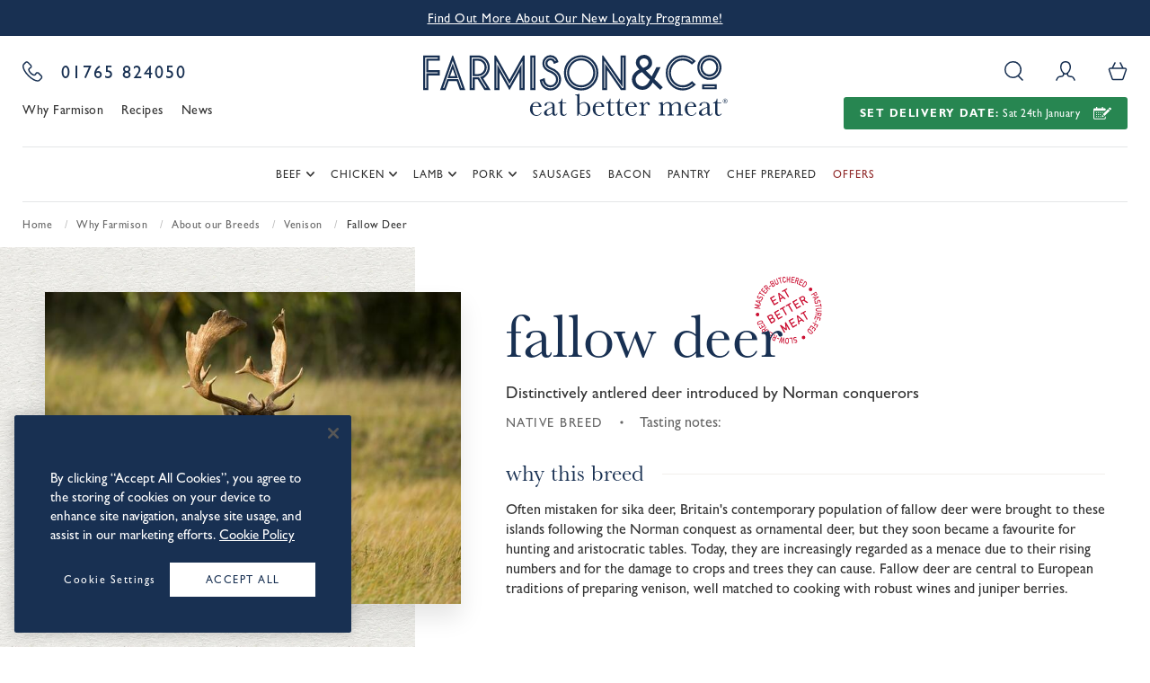

--- FILE ---
content_type: text/html; charset=utf-8
request_url: https://www.farmison.com/why-farmison/breeds/venison/fallow-deer
body_size: 10178
content:
<!DOCTYPE html>
<html lang="en" class="no-js">
<head prefix="og: http://ogp.me/ns#">
<title>Fallow Deer - Farmison & Co</title>
<meta content="index,follow" name="robots">
<meta name="viewport" content="width=device-width, initial-scale=1" />
<meta content="/images/favicons/browserconfig.xml?v=X7oRyLQEP" name="msapplication-config">
<meta content="#CCCCCC" name="theme-color">
<meta http-equiv="Content-Type" content="text/html; charset=utf-8">
<meta content="Farmison &amp; Co" property="og:site_name">
<meta content="Our Breeds | Buy Heritage &amp; Rare Breed Meat from Farmison &amp; Co™" property="og:title">
<meta content="https://www.farmison.com/why-farmison/breeds/venison/fallow-deer" property="og:url">
<meta content="website" property="og:type">
<meta content="" property="og:description">
<link href="/images/favicons/apple-touch-icon.png?v=X7oRyLQEP" rel="apple-touch-icon" sizes="180x180">
<link href="/images/favicons/favicon-32x32.png?v=X7oRyLQEP" rel="icon" sizes="32x32" type="image/png">
<link href="/images/favicons/favicon-16x16.png?v=X7oRyLQEP" rel="icon" sizes="16x16" type="image/png">
<link href="/images/favicons/site.webmanifest?v=X7oRyLQEP" rel="manifest">
<link href="/images/favicons/safari-pinned-tab.svg?v=X7oRyLQEP" rel="mask-icon">
<link href="/images/favicons/favicon.ico?v=X7oRyLQEP" rel="shortcut icon">
<link href="/why-farmison/breeds/venison/fallow-deer" rel="canonical">
<link as="font" crossorigin="anonymous" href="/fonts/062eb4d3-51ae-4d35-a4dc-2fcc65e2369e.woff2" rel="preload" type="font/woff2">
<link as="font" crossorigin="anonymous" href="/fonts/bee7e752-cd27-4112-b668-21978b5724c9.woff2" rel="preload" type="font/woff2">
<link as="font" crossorigin="anonymous" href="/fonts/5dcd1b38-d595-4966-9d40-696b7b29c0cd.woff2" rel="preload" type="font/woff2">

<link href="/css/style.css?m=a7ee28f24a" media="all" rel="stylesheet">
<link href="/css/modules/callout.css?m=326df3238f" media="all" rel="stylesheet">
<link href="/css/modules/breed.css?m=ad2df999a2" media="all" rel="stylesheet">
<link href="/css/modules/listing.css?m=cf56b19fd5" media="all" rel="stylesheet">
<link href="/css/blocks.css?m=aeae095780" media="all" rel="stylesheet">
<!--====================+
 Designed & Built by D3R
 Tel: 0333 800 2288
 Email: info@d3r.com
 Web: https://d3r.com
+=====================-->


<script>
document.querySelector('html').setAttribute('class', 'js');
</script>

<script>
window.dataLayer = window.dataLayer || [];
function gtag(){dataLayer.push(arguments);}
gtag('consent', 'default', {
    security_storage: 'granted',
    analytics_storage: 'granted',
    ad_storage: 'granted',
    ad_personalization: 'granted',
    ad_user_data: 'granted',
    functionality_storage: 'granted',
    personalization_storage: 'granted',
    wait_for_update: 500
});
</script>
<script>(function(d,s){
var f=d.getElementsByTagName(s)[0],j=d.createElement(s);
j.async=true;j.defer=/OptanonAlertBoxClosed=2/.test(document.cookie);
j.src='https://cookie-cdn.cookiepro.com/scripttemplates/otSDKStub.js';
j.dataset.domainScript='660dd0ac-37c5-40c6-8c97-b4904decaafc';
f.parentNode.insertBefore(j,f);
})(document,'script');</script>
<script>function OptanonWrapper(){}</script>
<script>
if (typeof dataLayer == "undefined") {
    dataLayer = [];
}
dataLayer.push({
    "event": "gtm.js",
    "gtm.start": new Date().getTime(),
});
</script>
<script src="https://js.sentry-cdn.com/e195fe91568e43759759cbc7989f911a.min.js" crossorigin="anonymous"></script>
<script>
if (window.Sentry) {
  Sentry.onLoad(function() {
    Sentry.init({
      release: "b781fca88",
    environment: "production",
    allowUrls: [
      /https?:\/\/www\.farmison\.com/,
      /https\:\/\/assets\.farmison\.com\//
    ],
    ignoreErrors: ['Event `ErrorEvent` captured as exception with message `Script error.`'],
    });
  });
}
</script>
<!-- Google Tag Manager -->
<script>(function(w,d,s,l,i){var f=d.getElementsByTagName(s)[0],
j=d.createElement(s),dl=l!='dataLayer'?'&l='+l:'';j.async=true;j.src=
'https://www.googletagmanager.com/gtm.js?id='+i+dl+'';f.parentNode.insertBefore(j,f);
})(window,document,'script','dataLayer','GTM-NVJDLGQ');</script>
<!-- End Google Tag Manager --></head>

<body data-request-id="d56183d5f44bbff0" class=" ">
<div id="outer-wrapper" class="outer-wrapper">








    
    
    


    <article class="site-notice js-header-notice">
            <div class="site-notice__text js-header-message site-notice__text--hidden">
                        <span><p><a href="https://www.farmison.com/farmison-loyalty-rewards">Find
Out More About Our New Loyalty Programme!</a></p>
</span>
        </div>
            <div class="site-notice__text js-header-message site-notice__text--hidden">
                        <span><p>Free Standard Delivery Over £60! (Including Weekends)</p>
</span>
        </div>
            <div class="site-notice__text js-header-message site-notice__text--hidden">
                            <svg class="icon-delivery" role="img"><use xlink:href="/images/svg-symbols.svg?m=323d750786#icon-delivery"></use></svg>
                        <span><p>Over 28,000 Reviews ★★★★★</p>
</span>
        </div>
        </article>

<div class="header-marker">
    <div class="header-marker__height js-header-marker"></div>
</div>
<header class="header js-header">
    <div class="header__top js-header__top">
        <div class="header__left">
            <article class="contact-details">
    <div class="contact-details__item">
        <header class="contact-details__header">
            <svg class="icon-phone" role="img"><use xlink:href="/images/svg-symbols.svg?m=323d750786#icon-phone"></use></svg>
        </header>
        <div class="contact-details__content">
            <p class="contact-details__large-text"><a href="tel:01765 824050" class="contact-details__link">01765 824050</a></p>
        </div>
    </div>
</article>

            <nav class="quick-links js-quick-links">
    <a href="/why-farmison" class="quick-links__item" data-gtm-click data-tracking-category="Top Menu Nav">Why Farmison</a>
    <a href="/recipes" class="quick-links__item" data-gtm-click data-tracking-category="Top Menu Nav">Recipes</a>
    <a href="/blog" class="quick-links__item" data-gtm-click data-tracking-category="Top Menu Nav">News</a>
</nav>

        </div>
        <a href="/" class="header__logo" aria-label="Farmison & Co.">
                            <svg class="icon-farmison" role="img"><use xlink:href="/images/svg-symbols.svg?m=323d750786#icon-farmison"></use></svg>
                    </a>
        <div class="header__right">
            <div class="header-actions">
    <!-- Search -->
    <button type="button" class="header-actions__item header-actions__item--search js-search--toggle" data-gtm-click data-tracking-category="Search" data-tracking-action="Open" aria-label="Open search form">
        <svg class="icon-search" role="img"><use xlink:href="/images/svg-symbols.svg?m=323d750786#icon-search"></use></svg>
    </button>
    <!-- Account (desktop only) -->
    <a href="/account/login" class="header-actions__item header-actions__item--account n-false" aria-label="Your account">
        <svg class="icon-account" role="img"><use xlink:href="/images/svg-symbols.svg?m=323d750786#icon-account"></use></svg>
    </a>
    <!-- Account (mobile only) -->
    <a href="/account/login" class="header-actions__item header-actions__item--account l-false n-true" aria-label="Your account">
        <svg class="icon-account" role="img"><use xlink:href="/images/svg-symbols.svg?m=323d750786#icon-account"></use></svg>
    </a>
    <!-- Basket -->
    <a href="/basket" class="header-actions__item header-actions__item--basket basket-count js-open-basket"
       aria-label="Basket">
        <svg class="icon-basket" role="img"><use xlink:href="/images/svg-symbols.svg?m=323d750786#icon-basket"></use></svg>
        <p class="basket-count__value js-basket-count"></p>
    </a>
</div>

            <button type="button" class="button button--delivery button--delivery-inactive n-false js-delivery-date-button js-open-delivery" data-gtm-click data-tracking-category="Top Menu Nav" data-tracking-action="Set Delivery Date">
                <span>
                    <div class="button__smallcaps"><div class="js-delivery-level">Set delivery date:</div></div>&nbsp;<div class="js-delivery-date"></div> <svg class="icon-calendar-edit" role="img"><use xlink:href="/images/svg-symbols.svg?m=323d750786#icon-calendar-edit"></use></svg></span>
            </button>
        </div>
    </div>
    <div class="header__nav js-header__nav">
        <a href="/" class="header__logo header__logo--fixed" aria-label="Farmison & Co.">
                            <img src="/images/farmison-small.png" loading="lazy" width="34" height="44" alt="Farmison &amp; Co" />
                    </a>
        

<nav class="header-nav js-header-nav">
    <button class="header-nav__toggle js-header-nav__toggle" aria-haspopup="true" aria-expanded="false" aria-label="Toggle Nav">
        <svg class="icon-hamburger" role="img"><use xlink:href="/images/svg-symbols.svg?m=323d750786#icon-hamburger"></use></svg>
        <svg class="icon-close" role="img"><use xlink:href="/images/svg-symbols.svg?m=323d750786#icon-close"></use></svg>
    </button>
    <div class="header-nav__items js-header-nav__items">
        <div class="header-nav__top-bar">
            <svg class="icon-farmison" role="img"><use xlink:href="/images/svg-symbols.svg?m=323d750786#icon-farmison"></use></svg>
            <div class="header-actions">
        <a href="/account" class="header-actions__item header-actions__item--account">
        <svg class="icon-account" role="img"><use xlink:href="/images/svg-symbols.svg?m=323d750786#icon-account"></use></svg>
    </a>
</div>

        </div>
        <div class="header-nav__delivery adaptive-placeholders js-adaptive-placeholder">
            <div class="header-nav__date js-open-delivery" data-gtm-click data-tracking-category="Top Menu Nav" data-tracking-action="%link_text%">
                <div class="field field--flush">
                    <label for="delivery_date" class="js-add-to-basket__choose-date-label">Set Your Delivery Date</label>
                    <input type="text" class="input js-add-to-basket__choose-date"
                           id="delivery_date"
                           value=""
                           readonly/>
                </div>
                <button type="button" class="button button--secondary button--icon">
                    <span>Edit <svg class="icon-calendar-edit" role="img"><use xlink:href="/images/svg-symbols.svg?m=323d750786#icon-calendar-edit"></use></svg></span>
                </button>
            </div>
        </div>
        <div class="header-nav__list-wrapper">
            <ul class="header-nav__list">
                
                                
                                                                                <li class="header-nav__item js-header-nav__item" data-nav-item="1">
                            <button type="button" class="header-nav__link js-header-nav__button" data-gtm-click data-tracking-category="Top Menu Nav" data-tracking-action="%link_text%">
                                <span class="header-nav__link-content">
                                    beef
                                    <span class="header-nav__icon"><svg class="icon-arrow-down" role="img"><use xlink:href="/images/svg-symbols.svg?m=323d750786#icon-arrow-down"></use></svg></span>
                                </span>
                            </button>
                            <div class="header-nav__content">
                                <div class="grid grid--flush-bottom">

                                                                        
                                    
                                    <div class="l-two-thirds n-full">
                                        <div class="header-nav__categories js-header-nav__categories">
                                                <article class="header-nav-category">
        <a href="/beef/all" class="header-nav-category__link" data-gtm-click data-tracking-category="Sub Menu Nav" data-tracking-action="%link_text%">
            <figure class="header-nav-category__image">
                                    <img alt="grass fed beef chopped and cooked" class="" height="570" loading="lazy" src="https://assets.farmison.com/images/landscape/29764-steak-nav-2-.jpg" width="950">
                            </figure>
            <p class="header-nav-category__text">Shop all Grass Fed Beef</p>
        </a>
    </article>

                                                                                                                                                    <article class="header-nav-category">
        <a href="/beef/beef-steaks-and-chops" class="header-nav-category__link" data-gtm-click data-tracking-category="Sub Menu Nav" data-tracking-action="%link_text%">
            <figure class="header-nav-category__image">
                                    <img alt="sirloin beef chopped " class="" height="570" loading="lazy" src="https://assets.farmison.com/images/landscape/28875-sirloin-chop-nav.jpg" width="950">
                            </figure>
            <p class="header-nav-category__text">Beef Steaks &amp; Chops</p>
        </a>
    </article>

                                                                                                                                                                                                    <article class="header-nav-category">
        <a href="/beef/beef-roasting-joints" class="header-nav-category__link" data-gtm-click data-tracking-category="Sub Menu Nav" data-tracking-action="%link_text%">
            <figure class="header-nav-category__image">
                                    <img alt="forerib beef on marble " class="" height="570" loading="lazy" src="https://assets.farmison.com/images/landscape/17572-forerib-nav.jpg" width="950">
                            </figure>
            <p class="header-nav-category__text">Beef Roasting Joints</p>
        </a>
    </article>

                                                                                                                                                                                                    <article class="header-nav-category">
        <a href="/beef/other-beef-cuts" class="header-nav-category__link" data-gtm-click data-tracking-category="Sub Menu Nav" data-tracking-action="%link_text%">
            <figure class="header-nav-category__image">
                                    <img alt="minced beef on marble " class="" height="570" loading="lazy" src="https://assets.farmison.com/images/landscape/6778-minced-beef-marble-1-.jpg" width="950">
                            </figure>
            <p class="header-nav-category__text">Other Beef Cuts</p>
        </a>
    </article>

                                                                                                                                    </div>
                                    </div>
                                                                                                                <div class="l-one-third n-full">
                                            
                                                                                            <div class="header-nav__products">
                                                    <p class="header-nav__title">Featured products</p>
                                                    <div class="header-nav__sub-content">
                                                                                                                                                                                                                                                                                        <ul class="header-nav__sub-list js-header-nav__sub-list">
                                                                                                                            <li class="header-nav__sub-item"><a href="/products/grass-fed-beef-mince-family-choice" data-gtm-click data-tracking-category="Sub Menu Nav" data-tracking-action="%link_text%">Beef Mince</a></li>
                                                                                                                            <li class="header-nav__sub-item"><a href="/products/32-day-dry-aged-sirloin-steak" data-gtm-click data-tracking-category="Sub Menu Nav" data-tracking-action="%link_text%">Sirloin Steak</a></li>
                                                                                                                            <li class="header-nav__sub-item"><a href="/products/diced-stewing-steak" data-gtm-click data-tracking-category="Sub Menu Nav" data-tracking-action="%link_text%">Diced Beef Steak</a></li>
                                                                                                                    </ul>
                                                        <ul class="header-nav__sub-list js-header-nav__sub-list">
                                                                                                                            <li class="header-nav__sub-item"><a href="/products/fillet-steak" data-gtm-click data-tracking-category="Sub Menu Nav" data-tracking-action="%link_text%">Fillet Steak</a></li>
                                                                                                                            <li class="header-nav__sub-item"><a href="/products/chateaubriand" data-gtm-click data-tracking-category="Sub Menu Nav" data-tracking-action="%link_text%">Chateaubriand</a></li>
                                                                                                                    </ul>
                                                    </div>
                                                </div>
                                                                                    </div>
                                                                    </div>
                            </div>
                        </li>
                                                                                                    <li class="header-nav__item js-header-nav__item" data-nav-item="2">
                            <button type="button" class="header-nav__link js-header-nav__button" data-gtm-click data-tracking-category="Top Menu Nav" data-tracking-action="%link_text%">
                                <span class="header-nav__link-content">
                                    Chicken
                                    <span class="header-nav__icon"><svg class="icon-arrow-down" role="img"><use xlink:href="/images/svg-symbols.svg?m=323d750786#icon-arrow-down"></use></svg></span>
                                </span>
                            </button>
                            <div class="header-nav__content">
                                <div class="grid grid--flush-bottom">

                                                                        
                                    
                                    <div class="l-two-thirds n-full">
                                        <div class="header-nav__categories js-header-nav__categories">
                                                <article class="header-nav-category">
        <a href="/poultry/all" class="header-nav-category__link" data-gtm-click data-tracking-category="Sub Menu Nav" data-tracking-action="%link_text%">
            <figure class="header-nav-category__image">
                                    <img alt="whole chicken roasted " class="" height="570" loading="lazy" src="https://assets.farmison.com/images/landscape/12689-roasting-whole-banner.jpg" width="950">
                            </figure>
            <p class="header-nav-category__text">Shop all Chicken</p>
        </a>
    </article>

                                                                                                                                                    <article class="header-nav-category">
        <a href="/poultry/poultry-breasts" class="header-nav-category__link" data-gtm-click data-tracking-category="Sub Menu Nav" data-tracking-action="%link_text%">
            <figure class="header-nav-category__image">
                                    <img alt="chicken breast on marble " class="" height="570" loading="lazy" src="https://assets.farmison.com/images/landscape/115199-chicken-breasts-marble-1-.jpg" width="949">
                            </figure>
            <p class="header-nav-category__text">Chicken Breasts</p>
        </a>
    </article>

                                                                                                                                                                                                    <article class="header-nav-category">
        <a href="/poultry/poultry-roasting-whole" class="header-nav-category__link" data-gtm-click data-tracking-category="Sub Menu Nav" data-tracking-action="%link_text%">
            <figure class="header-nav-category__image">
                                    <img alt="raw whole spatchcock chicken " class="" height="569" loading="lazy" src="https://assets.farmison.com/images/landscape/115201-spatchcock-marble-1-.jpg" width="950">
                            </figure>
            <p class="header-nav-category__text">Chicken For Roasting</p>
        </a>
    </article>

                                                                                                                                                                                                    <article class="header-nav-category">
        <a href="/poultry/other-chicken-cuts" class="header-nav-category__link" data-gtm-click data-tracking-category="Sub Menu Nav" data-tracking-action="%link_text%">
            <figure class="header-nav-category__image">
                                    <img alt="raw diced chicken" class="" height="570" loading="lazy" src="https://assets.farmison.com/images/landscape/6784-diced-chicken-1-.jpg" width="950">
                            </figure>
            <p class="header-nav-category__text">Other Chicken Cuts</p>
        </a>
    </article>

                                                                                                                                    </div>
                                    </div>
                                                                                                                <div class="l-one-third n-full">
                                            
                                                                                            <div class="header-nav__products">
                                                    <p class="header-nav__title">Featured products</p>
                                                    <div class="header-nav__sub-content">
                                                                                                                                                                                                                                                                                        <ul class="header-nav__sub-list js-header-nav__sub-list">
                                                                                                                            <li class="header-nav__sub-item"><a href="/products/whole-chicken-free-range" data-gtm-click data-tracking-category="Sub Menu Nav" data-tracking-action="%link_text%">Whole Chicken</a></li>
                                                                                                                            <li class="header-nav__sub-item"><a href="/products/chicken-supreme-free-range" data-gtm-click data-tracking-category="Sub Menu Nav" data-tracking-action="%link_text%">Chicken Supreme</a></li>
                                                                                                                    </ul>
                                                        <ul class="header-nav__sub-list js-header-nav__sub-list">
                                                                                                                            <li class="header-nav__sub-item"><a href="/products/chicken-thigh-skinned-and-boned-free-range" data-gtm-click data-tracking-category="Sub Menu Nav" data-tracking-action="%link_text%">Chicken Thighs</a></li>
                                                                                                                            <li class="header-nav__sub-item"><a href="/products/chicken-wings-free-range" data-gtm-click data-tracking-category="Sub Menu Nav" data-tracking-action="%link_text%">Chicken Wings</a></li>
                                                                                                                    </ul>
                                                    </div>
                                                </div>
                                                                                    </div>
                                                                    </div>
                            </div>
                        </li>
                                                                                                    <li class="header-nav__item js-header-nav__item" data-nav-item="3">
                            <button type="button" class="header-nav__link js-header-nav__button" data-gtm-click data-tracking-category="Top Menu Nav" data-tracking-action="%link_text%">
                                <span class="header-nav__link-content">
                                    Lamb
                                    <span class="header-nav__icon"><svg class="icon-arrow-down" role="img"><use xlink:href="/images/svg-symbols.svg?m=323d750786#icon-arrow-down"></use></svg></span>
                                </span>
                            </button>
                            <div class="header-nav__content">
                                <div class="grid grid--flush-bottom">

                                                                        
                                    
                                    <div class="l-two-thirds n-full">
                                        <div class="header-nav__categories js-header-nav__categories">
                                                <article class="header-nav-category">
        <a href="/grass-fed-lamb/all" class="header-nav-category__link" data-gtm-click data-tracking-category="Sub Menu Nav" data-tracking-action="%link_text%">
            <figure class="header-nav-category__image">
                                    <img alt="lamb cooked for easter " class="" height="570" loading="lazy" src="https://assets.farmison.com/images/landscape/115205-easter-lamb-banner2.jpg" width="950">
                            </figure>
            <p class="header-nav-category__text">Shop all Grass Fed Lamb</p>
        </a>
    </article>

                                                                                                                                                    <article class="header-nav-category">
        <a href="/grass-fed-lamb/lamb-steaks-and-chops" class="header-nav-category__link" data-gtm-click data-tracking-category="Sub Menu Nav" data-tracking-action="%link_text%">
            <figure class="header-nav-category__image">
                                    <img alt="lamb cutlets raw " class="" height="570" loading="lazy" src="https://assets.farmison.com/images/landscape/115209-rustic-lamb-cutlets.jpg" width="950">
                            </figure>
            <p class="header-nav-category__text">Lamb Steaks &amp; Chops</p>
        </a>
    </article>

                                                                                                                                                                                                    <article class="header-nav-category">
        <a href="/grass-fed-lamb/lamb-roasting-joints" class="header-nav-category__link" data-gtm-click data-tracking-category="Sub Menu Nav" data-tracking-action="%link_text%">
            <figure class="header-nav-category__image">
                                    <img alt="lamb leg raw on marble " class="" height="570" loading="lazy" src="https://assets.farmison.com/images/landscape/9329-lamb-leg-nav-marble.jpg" width="950">
                            </figure>
            <p class="header-nav-category__text">Lamb Roasting Joints</p>
        </a>
    </article>

                                                                                                                                                                                                    <article class="header-nav-category">
        <a href="/grass-fed-lamb/other-lamb-cuts" class="header-nav-category__link" data-gtm-click data-tracking-category="Sub Menu Nav" data-tracking-action="%link_text%">
            <figure class="header-nav-category__image">
                                    <img alt="other lamb cuts raw " class="" height="570" loading="lazy" src="https://assets.farmison.com/images/landscape/9315-lamb-other-cuts-nav.jpg" width="950">
                            </figure>
            <p class="header-nav-category__text">Other Lamb Cuts</p>
        </a>
    </article>

                                                                                                                                    </div>
                                    </div>
                                                                                                                <div class="l-one-third n-full">
                                            
                                                                                            <div class="header-nav__products">
                                                    <p class="header-nav__title">Featured products</p>
                                                    <div class="header-nav__sub-content">
                                                                                                                                                                                                                                                                                        <ul class="header-nav__sub-list js-header-nav__sub-list">
                                                                                                                            <li class="header-nav__sub-item"><a href="/products/lamb-merguez-sausage" data-gtm-click data-tracking-category="Sub Menu Nav" data-tracking-action="%link_text%">Lamb Merguez Sausage</a></li>
                                                                                                                            <li class="header-nav__sub-item"><a href="/products/minced-lamb-heritage-breed" data-gtm-click data-tracking-category="Sub Menu Nav" data-tracking-action="%link_text%">Minced Lamb</a></li>
                                                                                                                    </ul>
                                                        <ul class="header-nav__sub-list js-header-nav__sub-list">
                                                                                                                            <li class="header-nav__sub-item"><a href="/products/7-day-dry-aged-lamb-chop" data-gtm-click data-tracking-category="Sub Menu Nav" data-tracking-action="%link_text%">Lamb Chop</a></li>
                                                                                                                            <li class="header-nav__sub-item"><a href="/products/diced-lamb" data-gtm-click data-tracking-category="Sub Menu Nav" data-tracking-action="%link_text%">Diced Lamb</a></li>
                                                                                                                    </ul>
                                                    </div>
                                                </div>
                                                                                    </div>
                                                                    </div>
                            </div>
                        </li>
                                                                                                    <li class="header-nav__item js-header-nav__item" data-nav-item="4">
                            <button type="button" class="header-nav__link js-header-nav__button" data-gtm-click data-tracking-category="Top Menu Nav" data-tracking-action="%link_text%">
                                <span class="header-nav__link-content">
                                    Pork
                                    <span class="header-nav__icon"><svg class="icon-arrow-down" role="img"><use xlink:href="/images/svg-symbols.svg?m=323d750786#icon-arrow-down"></use></svg></span>
                                </span>
                            </button>
                            <div class="header-nav__content">
                                <div class="grid grid--flush-bottom">

                                                                        
                                    
                                    <div class="l-two-thirds n-full">
                                        <div class="header-nav__categories js-header-nav__categories">
                                                <article class="header-nav-category">
        <a href="/pork/all" class="header-nav-category__link" data-gtm-click data-tracking-category="Sub Menu Nav" data-tracking-action="%link_text%">
            <figure class="header-nav-category__image">
                                    <img alt="cooked pork chop" class="" height="570" loading="lazy" src="https://assets.farmison.com/images/landscape/15532-pork-chop-2-.jpg" width="950">
                            </figure>
            <p class="header-nav-category__text">Shop all Free Range Pork</p>
        </a>
    </article>

                                                                                                                                                    <article class="header-nav-category">
        <a href="/pork/pork-steaks-and-chops" class="header-nav-category__link" data-gtm-click data-tracking-category="Sub Menu Nav" data-tracking-action="%link_text%">
            <figure class="header-nav-category__image">
                                    <img alt="raw pork chops on marble " class="" height="570" loading="lazy" src="https://assets.farmison.com/images/landscape/6753-pork-chop-marble-2.jpg" width="950">
                            </figure>
            <p class="header-nav-category__text">Pork Steaks &amp; Chops</p>
        </a>
    </article>

                                                                                                                                                                                                    <article class="header-nav-category">
        <a href="/pork/pork-roasting-joints" class="header-nav-category__link" data-gtm-click data-tracking-category="Sub Menu Nav" data-tracking-action="%link_text%">
            <figure class="header-nav-category__image">
                                    <img alt="chopped porchetta on marble " class="" height="570" loading="lazy" src="https://assets.farmison.com/images/landscape/6754-porchetta-marble.jpg" width="950">
                            </figure>
            <p class="header-nav-category__text">Pork Roasting Joints</p>
        </a>
    </article>

                                                                                                                                                                                                    <article class="header-nav-category">
        <a href="/pork/other-cuts" class="header-nav-category__link" data-gtm-click data-tracking-category="Sub Menu Nav" data-tracking-action="%link_text%">
            <figure class="header-nav-category__image">
                                    <img alt="pork and apple sausages " class="" height="570" loading="lazy" src="https://assets.farmison.com/images/landscape/106870-pork-and-apple-sausage.jpg" width="950">
                            </figure>
            <p class="header-nav-category__text">Other Pork Cuts</p>
        </a>
    </article>

                                                                                                                                    </div>
                                    </div>
                                                                                                                <div class="l-one-third n-full">
                                            
                                                                                            <div class="header-nav__products">
                                                    <p class="header-nav__title">Featured products</p>
                                                    <div class="header-nav__sub-content">
                                                                                                                                                                                                                                                                                        <ul class="header-nav__sub-list js-header-nav__sub-list">
                                                                                                                            <li class="header-nav__sub-item"><a href="/products/pork-chop" data-gtm-click data-tracking-category="Sub Menu Nav" data-tracking-action="%link_text%">Pork Chop</a></li>
                                                                                                                            <li class="header-nav__sub-item"><a href="/products/minced-pork" data-gtm-click data-tracking-category="Sub Menu Nav" data-tracking-action="%link_text%">Minced Pork</a></li>
                                                                                                                            <li class="header-nav__sub-item"><a href="/products/diced-pork" data-gtm-click data-tracking-category="Sub Menu Nav" data-tracking-action="%link_text%">Diced Pork</a></li>
                                                                                                                    </ul>
                                                        <ul class="header-nav__sub-list js-header-nav__sub-list">
                                                                                                                            <li class="header-nav__sub-item"><a href="/products/boston-butt" data-gtm-click data-tracking-category="Sub Menu Nav" data-tracking-action="%link_text%">Boston Butt</a></li>
                                                                                                                            <li class="header-nav__sub-item"><a href="/products/pork-belly-steak-free-range" data-gtm-click data-tracking-category="Sub Menu Nav" data-tracking-action="%link_text%">Pork Belly Steak</a></li>
                                                                                                                    </ul>
                                                    </div>
                                                </div>
                                                                                    </div>
                                                                    </div>
                            </div>
                        </li>
                                                                                                    <li class="header-nav__item js-header-nav__item" data-nav-item="5" data-nav-is-link="true">
                            <a href="/sausages" class="header-nav__link" data-gtm-click data-tracking-category="Top Menu Nav" data-tracking-action="%link_text%">Sausages</a>
                        </li>
                                                                                                    <li class="header-nav__item js-header-nav__item" data-nav-item="6" data-nav-is-link="true">
                            <a href="/bacon" class="header-nav__link" data-gtm-click data-tracking-category="Top Menu Nav" data-tracking-action="%link_text%">Bacon</a>
                        </li>
                                                                                                    <li class="header-nav__item js-header-nav__item" data-nav-item="7" data-nav-is-link="true">
                            <a href="/pantry" class="header-nav__link" data-gtm-click data-tracking-category="Top Menu Nav" data-tracking-action="%link_text%">Pantry</a>
                        </li>
                                                                                                    <li class="header-nav__item js-header-nav__item" data-nav-item="8" data-nav-is-link="true">
                            <a href="/chef-prepared-meat" class="header-nav__link" data-gtm-click data-tracking-category="Top Menu Nav" data-tracking-action="%link_text%">Chef Prepared</a>
                        </li>
                                    
                                                <li class="header-nav__item js-header-nav__item" data-nav-item="9" data-nav-is-link="true">
                    <a href="/meat-offers" class="header-nav__link header-nav__link--offer" data-gtm-click data-tracking-category="Sub Menu Nav" data-tracking-action="%link_text%">Offers</a>
                </li>
            </ul>
            <ul class="header-nav__list header-nav__list--secondary">
                <li class="header-nav__item">
                    <a href="/why-farmison" class="header-nav__link" data-gtm-click data-tracking-category="Top Menu Nav" data-tracking-action="%link_text%">Why Farmison</a>
                </li>
                <li class="header-nav__item">
                    <a href="/recipes" class="header-nav__link" data-gtm-click data-tracking-category="Top Menu Nav" data-tracking-action="%link_text%">Recipes</a>
                </li>
                <li class="header-nav__item">
                    <a href="/blog" class="header-nav__link" data-gtm-click data-tracking-category="Top Menu Nav" data-tracking-action="%link_text%">News</a>
                </li>
            </ul>

            <div class="header-nav__bottom-bar">
                <a href="tel:01765 824050" class="header-nav__contact" data-gtm-click data-tracking-category="Top Menu Nav" data-tracking-action="%link_text%"><svg class="icon-phone" role="img"><use xlink:href="/images/svg-symbols.svg?m=323d750786#icon-phone"></use></svg> 01765 824050</a>
                            </div>
        </div>
    </div>
</nav>

        <div class="header-background js-header-background"></div>
        <div class="header-actions header-actions--fixed">
    <!-- Search -->
    <button type="button" class="header-actions__item header-actions__item--search js-search--toggle" data-gtm-click data-tracking-category="Search" data-tracking-action="Open">
        <svg class="icon-search" role="img"><use xlink:href="/images/svg-symbols.svg?m=323d750786#icon-search"></use></svg>
    </button>
    <!-- Basket -->
    <a href="/basket" class="header-actions__item header-actions__item--basket basket-count js-open-basket">
        <svg class="icon-basket" role="img"><use xlink:href="/images/svg-symbols.svg?m=323d750786#icon-basket"></use></svg>
        <p class="basket-count__value js-basket-count"></p>
    </a>
</div>

    </div>
    <div class="header__search">
        
<section class="search js-search" role="search" aria-labelledby="search-form-label">
        <form action="/search" class="search__form js-search__form">
        <div class="search__fieldset js-search__fieldset">
            <label id="search-form-label"  for="search" class="search__label">search for product</label>
            <input type="text"
                   id="search"
                   name="q"
                   class="search__input input js-search__input"
                   autocomplete="off"
                   placeholder="search for product"/>
            <button type="submit" class="search__submit">
                <span>Search</span>
                <svg class="icon-search" role="img"><use xlink:href="/images/svg-symbols.svg?m=323d750786#icon-search"></use></svg>
            </button>
        </div>
        <div class="search__autocomplete autocomplete js-search__autocomplete-wrap d3r-hidden">
                        <div class="autocomplete__secondary-section js-search__autocomplete-secondary-section d3r-hidden">
                <h4 class="autocomplete__title"><span class="js-search__autocomplete-secondary-title"></span></h4>
                <div class="js-search__autocomplete-secondary autocomplete__secondary-items"></div>
            </div>

            <div class="autocomplete__column autocomplete__column--secondary js-search__autocomplete-secondary-column"></div>

            <div class="autocomplete__column autocomplete__column--primary js-search__autocomplete-primary-section">
                <h4 class="autocomplete__title"><span>Products</span></h4>
                <div class="autocomplete__results js-search__autocomplete">
                    <div class="autocomplete__column autocomplete__column--left js-search__autocomplete-left"></div>
                    <div class="autocomplete__column autocomplete__column--centre js-search__autocomplete-centre"></div>
                    <div class="autocomplete__column autocomplete__column--right js-search__autocomplete-right"></div>
                </div>
            </div>

            <footer class="autocomplete__footer js-search__autocomplete-footer">
                <div>
                    <a href="" class="button button--alt button--full js-search__autocomplete-link-all">
                        <span class="js-search__autocomplete-view-all"></span>
                    </a>
                </div>
            </footer>
        </div>
    </form>
</section>

    </div>
</header>



<main id="main" tabindex="0">
                    
            
    
    
    <div class="breadcrumb">
                                                                                                                                            <a class="breadcrumb__link breadcrumb__link--single l-false m-inline-flex" href="/why-farmison/breeds/venison"><svg class="icon-arrow-left" role="img"><use xlink:href="/images/svg-symbols.svg?m=323d750786#icon-arrow-left"></use></svg> Back to Venison</a>
                                        <ol class="breadcrumb__list m-false" itemscope="" itemtype="http://schema.org/BreadcrumbList">
                                        <li class="breadcrumb__item" itemprop="itemListElement" itemscope="" itemtype="http://schema.org/ListItem">
                    <a class="breadcrumb__link" href="/" itemprop="item">
                        <span itemprop="name">Home</span>
                    </a>
                    <span class="breadcrumb__divider">/</span>
                    <meta itemprop="position" content="1" />
                </li>
                                            <li class="breadcrumb__item" itemprop="itemListElement" itemscope="" itemtype="http://schema.org/ListItem">
                    <a class="breadcrumb__link" href="/why-farmison" itemprop="item">
                        <span itemprop="name">Why Farmison</span>
                    </a>
                    <span class="breadcrumb__divider">/</span>
                    <meta itemprop="position" content="2" />
                </li>
                                            <li class="breadcrumb__item" itemprop="itemListElement" itemscope="" itemtype="http://schema.org/ListItem">
                    <a class="breadcrumb__link" href="/why-farmison/breeds" itemprop="item">
                        <span itemprop="name">About our Breeds</span>
                    </a>
                    <span class="breadcrumb__divider">/</span>
                    <meta itemprop="position" content="3" />
                </li>
                                            <li class="breadcrumb__item" itemprop="itemListElement" itemscope="" itemtype="http://schema.org/ListItem">
                    <a class="breadcrumb__link" href="/why-farmison/breeds/venison" itemprop="item">
                        <span itemprop="name">Venison</span>
                    </a>
                    <span class="breadcrumb__divider">/</span>
                    <meta itemprop="position" content="4" />
                </li>
                                        <li class="breadcrumb__item breadcrumb__item--current" itemprop="itemListElement" itemscope="" itemtype="http://schema.org/ListItem">
                <span itemprop="name">Fallow Deer</span>
                <meta itemprop="itemid" content="/why-farmison/breeds/venison/fallow-deer" />
                <meta itemprop="position" content="6" />
            </li>
        </ol>
    </div>


    <div class="breed">
    <div class="wrap">
        <div class="grid grid--loose grid--vflush">
            <div class="l-five-twelfths m-full breed__image-wrap">
                <figure class="breed__image">
                                                                <img alt="fallow deer " class="" height="480" src="https://assets.farmison.com/images/standard/6630-fallowdeer.jpg" width="640">
                                    </figure>
            </div>
            <div class="l-seven-twelfths m-full">
                <div class="breed__content">
                    <h1 class="breed__title js-stamp">Fallow Deer</h1>
                    <p class="breed__short-description">Distinctively antlered deer introduced by Norman conquerors</p>
                    <div class="breed__meta">
                        <p class="breed__type">Native Breed</p>
                        <dl class="breed__tasting-notes">
                            <dt>Tasting notes:</dt>
                            <dd></dd>
                        </dl>
                    </div>
                    <h2 class="breed__title breed__title--small"><span>Why this breed</span></h2>
                    <div class="breed__text richtext richtext--small"><p>Often mistaken for sika deer, Britain's contemporary population
of fallow deer were brought to these islands following the Norman
conquest as ornamental deer, but they soon became a favourite for
hunting and aristocratic tables. Today, they are increasingly
regarded as a menace due to their rising numbers and for the damage
to crops and trees they can cause. Fallow deer are central to
European traditions of preparing venison, well matched to cooking
with robust wines and juniper berries.</p>
</div>
                </div>
            </div>
        </div>
    </div>
</div>


<section class="listing js-listing" data-data="{&quot;filters&quot;:{&quot;category&quot;:{&quot;values&quot;:[],&quot;options&quot;:[]},&quot;collection&quot;:{&quot;values&quot;:[],&quot;options&quot;:[]},&quot;occasion&quot;:{&quot;values&quot;:[],&quot;options&quot;:[]},&quot;breed&quot;:{&quot;values&quot;:[],&quot;options&quot;:[]}},&quot;totalResults&quot;:0,&quot;startRow&quot;:1}">
    
            <div class="band band--flush-top band--m-flush">
            <div class="wrap">
                                </div>
        </div>
    </section>

            <div class="blocks">
            
                        <div class="block block--image-text-overlay block--spacing-normal" id="block-2695">
            <div class="wrap">
        <figure class="block__image">
            <img class="" height="400" sizes="(max-width: 800px) calc(100vw - 30px)" src="https://assets.farmison.com/images/image-text-overlay--medium/142072-19573-banner-3.jpg" srcset="https://assets.farmison.com/images/image-text-overlay--small/142073-19573-banner-3.jpg 500w, https://assets.farmison.com/images/image-text-overlay--medium/142072-19573-banner-3.jpg 1000w, https://assets.farmison.com/images/image-text-overlay--large/142074-19573-banner-3.jpg 2000w" width="1000">
        </figure>
        <div class="block__content">
            <p class="block__subtitle">
                Our commitment to
            </p>
            <h3 class="block__title">
                Exceptional quality
            </h3>
            <div class="block__text richtext richtext--flush richtext--small m-false">
                <p>We work closely with dedicated farmers across the UK who share
our belief in ethical, sustainable agriculture. Every cut we offer
is fully traceable, hand-selected, and expertly butchered to
showcase the unique characteristics of each breed.</p>
<p>Whether it's the buttery tenderness of Belted Galloway beef, the
rich succulence of Middle White pork, or the delicate flavour of
Herdwick lamb, our breeds represent the pinnacle of British farming
heritage.</p>

            </div>
                            <div class="block__text richtext richtext--flush richtext--small m-true l-false">
                    <p>We work closely with dedicated farmers across the UK who share
our belief in ethical, sustainable agriculture. Every cut we offer
is fully traceable, hand-selected, and expertly butchered to
showcase the unique characteristics of each breed.</p>

                </div>
                                </div>
    </div>
    </div>


            
        </div>
    
    <section class="band band--extra-tall">
        <div class="wrap">
            <div class="newsletter newsletter--inline">
                <form class="newsletter__form js-adaptive-placeholder js-newsletter-form adaptive-placeholders adaptive-placeholders--alt" method="post" action="newsletter" data-action="breed">
                    <p class="newsletter__title">Sign up for breed updates:</p>
                    <div class="newsletter__fields">
                        <p class="newsletter__result"></p>
                        <div class="newsletter__field field field--flush">
                            <label for="newsletter" class="newsletter__label">Enter your email</label>
                            <input type="text" id="newsletter" name="email" required class="newsletter__input input" />
                            <p class="field__error error newsletter__error"></p>
                        </div>
                        <button type="submit" class="button button--newsletter">
                            <span>Sign up</span>
                        </button>
                    </div>
                </form>
            </div>
        </div>
    </section>

    
<section class="band">
    <div class="wrap wrap--wide">
        <div class="grid grid--flex grid--loose grid--vflush">
                            <div data-aos="stack--1 stack--sml-1" class="l-one-third sml-false ">
                    


    



        
    
<article class="module module--feature-grid   " data-aos="module-highlight">
    <div class="wrap ">
        <div class="grid grid--middle grid--flush-bottom  ">
            <div class="l-full" data-aos="module__image">
                            <a href="/why-farmison/our-story" class="module__link ">
            <figure class="module__image module__image--wide">
            <img class="" height="462" sizes="(max-width: 800px) calc(100vw - 30px), (max-width: 999px) 770px, (max-width: 1300px) calc((100vw - 100px + 30px) * 0.58 - 30px), 687px" src="https://assets.farmison.com/images/module-wide--large/134540-baron-of-beef-arron-of-baron-of-beef-eef-.jpg" srcset="https://assets.farmison.com/images/module-wide--small/134541-baron-of-beef-arron-of-baron-of-beef-eef-.jpg 300w, https://assets.farmison.com/images/module-wide--medium/134542-baron-of-beef-arron-of-baron-of-beef-eef-.jpg 550w, https://assets.farmison.com/images/module-wide--large/134540-baron-of-beef-arron-of-baron-of-beef-eef-.jpg 770w, https://assets.farmison.com/images/module-wide--extra-large/134543-baron-of-beef-arron-of-baron-of-beef-eef-.jpg 1540w" width="770">
                    </figure>
            </a>
                </div>
            <div class="l-full" data-aos="module__content">
                <div class="module__content">
                            <header class="module__header">
                <h3 class="module__title module__title--smaller module__title--" data-aos="content__title"><span>Our Story</span></h3>
    </header>
                        <div class="module__body" data-aos="content__body">
                
                    <div class="module__text richtext richtext--small richtext--flush ">
                At Farmison & Co we are working together with farmers and actively promoting values that were in danger of being lost elsewhere through industrial processes.
            </div>
                                        <a href="/why-farmison/our-story" class="button button--alt">
                <span>Learn more</span>
            </a>
            </div>
                                                        </div>
            </div>
        </div>
    </div>
</article>


                </div>
                            <div data-aos="stack--2 stack--sml-1" class="l-one-third sml-false ">
                    


    



        
    
<article class="module module--feature-grid   " data-aos="module-highlight">
    <div class="wrap ">
        <div class="grid grid--middle grid--flush-bottom  ">
            <div class="l-full" data-aos="module__image">
                            <a href="/why-farmison/our-quality-meat" class="module__link ">
            <figure class="module__image module__image--wide">
            <img class="" height="462" sizes="(max-width: 800px) calc(100vw - 30px), (max-width: 999px) 770px, (max-width: 1300px) calc((100vw - 100px + 30px) * 0.58 - 30px), 687px" src="https://assets.farmison.com/images/module-wide--large/8641-wing-rib-steak-of-beef-60-day-dry-aged-grass-fed-heritage.jpg" srcset="https://assets.farmison.com/images/module-wide--small/8642-wing-rib-steak-of-beef-60-day-dry-aged-grass-fed-heritage.jpg 300w, https://assets.farmison.com/images/module-wide--medium/8643-wing-rib-steak-of-beef-60-day-dry-aged-grass-fed-heritage.jpg 550w, https://assets.farmison.com/images/module-wide--large/8641-wing-rib-steak-of-beef-60-day-dry-aged-grass-fed-heritage.jpg 770w, https://assets.farmison.com/images/module-wide--extra-large/8644-wing-rib-steak-of-beef-60-day-dry-aged-grass-fed-heritage.jpg 1540w" width="770">
                    </figure>
            </a>
                </div>
            <div class="l-full" data-aos="module__content">
                <div class="module__content">
                            <header class="module__header">
                <h3 class="module__title module__title--smaller module__title--" data-aos="content__title"><span>Our Quality</span></h3>
    </header>
                        <div class="module__body" data-aos="content__body">
                
                    <div class="module__text richtext richtext--small richtext--flush ">
                The UK's #1 Online Butcher. Our farmers and butchers command big reputations among chefs, with our heritage breed herds and flocks in the Yorkshire Dales supplying world famous kitchens.
            </div>
                                        <a href="/why-farmison/our-quality-meat" class="button button--alt">
                <span>Learn more</span>
            </a>
            </div>
                                                        </div>
            </div>
        </div>
    </div>
</article>


                </div>
                            <div data-aos="stack--3 stack--sml-1" class="l-one-third sml-full ">
                    


    



        
    
<article class="module module--feature-grid   " data-aos="module-highlight">
    <div class="wrap ">
        <div class="grid grid--middle grid--flush-bottom  ">
            <div class="l-full" data-aos="module__image">
                            <a href="/why-farmison/ethical-farming" class="module__link ">
            <figure class="module__image module__image--wide">
            <img class="" height="462" sizes="(max-width: 800px) calc(100vw - 30px), (max-width: 999px) 770px, (max-width: 1300px) calc((100vw - 100px + 30px) * 0.58 - 30px), 687px" src="https://assets.farmison.com/images/module-wide--large/47558-ethical-farming-banner.jpg" srcset="https://assets.farmison.com/images/module-wide--small/47559-ethical-farming-banner.jpg 300w, https://assets.farmison.com/images/module-wide--medium/47560-ethical-farming-banner.jpg 550w, https://assets.farmison.com/images/module-wide--large/47558-ethical-farming-banner.jpg 770w, https://assets.farmison.com/images/module-wide--extra-large/47561-ethical-farming-banner.jpg 1540w" width="770">
                    </figure>
            </a>
                </div>
            <div class="l-full" data-aos="module__content">
                <div class="module__content">
                            <header class="module__header">
                <h3 class="module__title module__title--smaller module__title--" data-aos="content__title"><span>ethical farming</span></h3>
    </header>
                        <div class="module__body" data-aos="content__body">
                
                    <div class="module__text richtext richtext--small richtext--flush ">
                Slow growing, ethically reared livestock is at the heart of Farmison & Co's philosophy in offering the most succulent beef, pork, lamb, poultry and game. We are always truly free-range and grass-fed
            </div>
                                        <a href="/why-farmison/ethical-farming" class="button button--alt">
                <span>Learn more</span>
            </a>
            </div>
                                                        </div>
            </div>
        </div>
    </div>
</article>


                </div>
                    </div>
    </div>
</section>



            

<div id="sidebar" class="sidebar d3r-hidden">
            <span class="d3r-hide l-false" data-target="sidebar"></span>
    
    <div class="sidebar__bg d3r-hide-trigger" data-target="sidebar"></div>
    <div class="sidebar__container">
                    <button class="sidebar__close d3r-hide-trigger" data-target="sidebar" aria-label="Close">
                <svg class="icon-close" role="img"><use xlink:href="/images/svg-symbols.svg?m=323d750786#icon-close"></use></svg>
            </button>
                <div class="sidebar__content">
            
        </div>
    </div>
</div>

    
           <div id="richSnippetReviewsWidget-defaultContainer" class="floating-widget"></div>
    
    
<section class="newsletter ">
        <figure class="newsletter__image">
                    <img alt="Cattle Grazing Dales" class="" height="360" loading="lazy" sizes="(max-width: 999px) calc(100vw - 30px), calc(50vw - 50px)" src="https://assets.farmison.com/images/wide--large/130275-cattle-grazing-dales-1-.jpg" srcset="https://assets.farmison.com/images/wide--small/130276-cattle-grazing-dales-1-.jpg 300w, https://assets.farmison.com/images/wide--medium/130277-cattle-grazing-dales-1-.jpg 600w, https://assets.farmison.com/images/wide--large/130275-cattle-grazing-dales-1-.jpg 900w, https://assets.farmison.com/images/wide--extra-large/130279-cattle-grazing-dales-1-.jpg 1200w" width="900">
            </figure>
    <form class="newsletter__form js-newsletter-form js-adaptive-placeholder adaptive-placeholders adaptive-placeholders--alt" method="post" action="/newsletter" data-action="footer">
        <p class="newsletter__title" data-aos="content__subtitle">Get the latest news and offers</p>
        <div class="newsletter__fields">
            <p class="newsletter__result"></p>
            <div class="newsletter__field field field--flush">
                <label for="newsletter" class="newsletter__label">Email address</label>
                <input type="text" id="newsletter" name="email" required class="newsletter__input input" />
                <p class="field__error error newsletter__error"></p>
            </div>
            <button type="submit" class="button button--newsletter">
                <span>Sign up</span>
            </button>
        </div>
            </form>
</section>


</main>




<footer class="footer">
    <div class="footer__top">
        <div class="footer__logo">
                            <img src="/images/farmison-small.png" loading="lazy" alt="Farmison &amp; Co" width="83" height="110" />
                    </div>
        <div class="footer__nav">
            
<nav class="footer-nav">
            <a 
            href="/why-farmison" 
            class="footer-nav__item" 
            data-gtm-click data-tracking-category="Footer Link Clicks" data-tracking-action="%link_text%">
            Why Farmison</a>
    
            <a
            href="/gift-cards"
            class="footer-nav__item"
            data-gtm-click data-tracking-category="Footer Link Clicks" data-tracking-action="%link_text%">
            Gift Cards</a>
            <a
            href="/contact"
            class="footer-nav__item"
            data-gtm-click data-tracking-category="Footer Link Clicks" data-tracking-action="%link_text%">
            Contact us</a>
            <a
            href="/delivery"
            class="footer-nav__item"
            data-gtm-click data-tracking-category="Footer Link Clicks" data-tracking-action="%link_text%">
            Delivery</a>
            <a
            href="/careers"
            class="footer-nav__item"
            data-gtm-click data-tracking-category="Footer Link Clicks" data-tracking-action="%link_text%">
            Careers</a>
            <a
            href="/trade-enquiries"
            class="footer-nav__item"
            data-gtm-click data-tracking-category="Footer Link Clicks" data-tracking-action="%link_text%">
            Trade Enquiries</a>
            <a
            href="/faqs"
            class="footer-nav__item"
            data-gtm-click data-tracking-category="Footer Link Clicks" data-tracking-action="%link_text%">
            FAQs</a>
    
            <a
            href="/corporate-gifts"
            class="footer-nav__item"
            data-gtm-click data-tracking-category="Footer Link Clicks" data-tracking-action="%link_text%">
            Corporate Gifts</a>
    
            <a
            href="/award-winning-butchers"
            class="footer-nav__item"
            data-gtm-click data-tracking-category="Footer Link Clicks" data-tracking-action="%link_text%">
            Award Winning</a>
    </nav>

        </div>
        <div class="footer__contact">
            <article class="contact-details contact-details--full">
    <div class="contact-details__item">
        <header class="contact-details__header">
            <p class="contact-details__title">call</p>
        </header>
        <div class="contact-details__content">
            <p class="contact-details__large-text"><a href="tel:01765 824050" class="contact-details__link">01765 824050</a></p>
        </div>
    </div>
    <div class="contact-details__item">
        <header class="contact-details__header">
            <p class="contact-details__title">email</p>
        </header>
        <div class="contact-details__content">
            <p class="contact-details__large-text contact-details__large-text--narrow"><a href="/cdn-cgi/l/email-protection#7b181a091e3b1d1a09161208141555181416" class="contact-details__link"><span class="__cf_email__" data-cfemail="d1b2b0a3b491b7b0a3bcb8a2bebfffb2bebc">[email&#160;protected]</span></a></p>
        </div>
    </div>
        <div class="contact-details__item">
        <header class="contact-details__header">
            <p class="contact-details__title">follow</p>
        </header>
        <div class="contact-details__content">
            <div class="social">
                <a href="https://www.facebook.com/farmisonUK" class="social__item js-external-link" aria-label="Facebook"><svg class="icon-facebook" role="img"><use xlink:href="/images/svg-symbols.svg?m=323d750786#icon-facebook"></use></svg></a>
                <a href="https://x.com/farmisonuk" class="social__item js-external-link" aria-label="Twitter"><svg class="icon-x" role="img"><use xlink:href="/images/svg-symbols.svg?m=323d750786#icon-x"></use></svg></a>
                <a href="https://www.instagram.com/farmisonuk/" class="social__item js-external-link" aria-label="Instagram"><svg class="icon-instagram" role="img"><use xlink:href="/images/svg-symbols.svg?m=323d750786#icon-instagram"></use></svg></a>
                <a href="https://youtube.com/@farmisonco2744" class="social__item js-external-link" aria-label="Instagram"><svg class="icon-youtube" role="img"><use xlink:href="/images/svg-symbols.svg?m=323d750786#icon-youtube"></use></svg></a>
                <a href="https://tiktok.com/@farmisonuk" class="social__item js-external-link" aria-label="Instagram"><svg class="icon-tiktok" role="img"><use xlink:href="/images/svg-symbols.svg?m=323d750786#icon-tiktok"></use></svg></a>
            </div>
        </div>
    </div>
</article>

        </div>
    </div>
    <div class="footer__middle">
        <div class="payment-options">
    <p class="payment-options__title">we accept</p>
    <div class="payment-options__icons">
        <svg class="icon-payment-visa" role="img">
            <use xlink:href="/images/svg-symbols.svg?m=fed5980af4#icon-payment-visa"></use>
        </svg>
        <svg class="icon-payment-maestro" role="img">
            <use xlink:href="/images/svg-symbols.svg?m=fed5980af4#icon-payment-maestro"></use>
        </svg>
        <svg class="icon-payment-amex" role="img">
            <use xlink:href="/images/svg-symbols.svg?m=fed5980af4#icon-payment-amex"></use>
        </svg>
        <svg class="icon-payment-super" role="img">
            <use xlink:href="/images/svg-symbols.svg?m=fed5980af4#icon-payment-super"></use>
        </svg>
        <svg class="icon-payment-paypal" role="img">
            <use xlink:href="/images/svg-symbols.svg?m=fed5980af4#icon-payment-paypal"></use>
        </svg>
        <svg class="icon-payment-google" role="img">
            <use xlink:href="/images/svg-symbols.svg?m=fed5980af4#icon-payment-google"></use>
        </svg>
    </div>
    
</div>
    </div>
    <div class="footer__bottom">
        <p>&copy; 2026 Farmison &amp; Co</p>

        <a href="/privacy" data-gtm-click data-tracking-category="Footer Link Clicks" data-tracking-action="%link_text%">Privacy Policy</a>

        <a href="/terms" data-gtm-click data-tracking-category="Footer Link Clicks" data-tracking-action="%link_text%">Terms &amp; Conditions</a>

        <a href="/cookies" data-gtm-click data-tracking-category="Footer Link Clicks" data-tracking-action="%link_text%">Cookie Statement</a>

        <a href="/sitemap" data-gtm-click data-tracking-category="Footer Link Clicks" data-tracking-action="%link_text%">Sitemap</a>

        
        <p class="footer__credit"><span id="credit-link">Site by  <a href="https://d3r.com?t=farmison" rel="nofollow">D3R</a></span></p>
    </div>
</footer>



</div>


<script data-cfasync="false" src="/cdn-cgi/scripts/5c5dd728/cloudflare-static/email-decode.min.js"></script><script>
var Farmison = Farmison || {};

Farmison.breakpoints = {"full":{"size":1420,"type":"min-width"},"desktop":{"size":1419,"type":"max-width"},"wrap":{"size":1680,"type":"max-width"},"wrap-tablet":{"size":800,"type":"max-width"},"nav-squeeze":{"size":1360,"type":"max-width"},"laptop":{"size":1200,"type":"max-width"},"nav":{"size":1250,"type":"max-width"},"small-laptop":{"size":1100,"type":"max-width"},"tablet":{"size":999,"type":"max-width"},"phablet":{"size":680,"type":"max-width"},"mobile":{"size":550,"type":"max-width"},"small-mobile":{"size":470,"type":"max-width"},"tiny":{"size":370,"type":"max-width"},"extra-tiny":{"size":340,"type":"max-width"}}

Farmison.sizes = {"l":false,"w":"wrap","ml":"laptop","n":"nav","sml":"small-laptop","m":"tablet","ph":"phablet","s":"mobile","t":"tiny"}
</script>

<script src="/javascript/aos.js?m=67bd431ce5"></script>
<script src="/core/javascript/jquery.js?m=c7ce85f560"></script>
<script src="/javascript/newsletter.js?m=76ed8cd67a"></script>
<script src="/javascript/session.js?m=36562395d2"></script>
<script src="/javascript/global.js?m=a53154dd66"></script>
<script src="/d3r/listing-async/javascript/listing.js?m=c978312796"></script>
<script src="/javascript/search.js?m=82b1413e92"></script>
<script src="/javascript/sidebar.js?m=ecafe90e5e"></script>
<script src="/javascript/header.js?m=831360189c"></script>
<script src="/d3r/listing-async/javascript/plugins/filters.js?m=b6b945e5ee"></script>
<script src="/javascript/read-more.js?m=49720ada52"></script>
<script src="/javascript/listing.js?m=5436c180a6"></script>
<script src="/javascript/reviews-loader.js?m=bd3c563aa6"></script>
<script src="/core/javascript/img-placeholder.js?m=4daaef16a8"></script><!-- farmison -->

<script>
window.d3r_tracking_key = "t";
window.d3r_tracking_expires = "2524608000";
</script>
<script src="/d3r/tracking/javascript/track.js" async defer></script>
<!-- Google Tag Manager -->
<noscript><iframe src="https://www.googletagmanager.com/ns.html?id=GTM-NVJDLGQ"
height="0" width="0" style="display:none;visibility:hidden"></iframe></noscript>
<!-- End Google Tag Manager --><script defer src="https://static.cloudflareinsights.com/beacon.min.js/vcd15cbe7772f49c399c6a5babf22c1241717689176015" integrity="sha512-ZpsOmlRQV6y907TI0dKBHq9Md29nnaEIPlkf84rnaERnq6zvWvPUqr2ft8M1aS28oN72PdrCzSjY4U6VaAw1EQ==" data-cf-beacon='{"version":"2024.11.0","token":"303a92a2d0764c30920ff174ace154c5","r":1,"server_timing":{"name":{"cfCacheStatus":true,"cfEdge":true,"cfExtPri":true,"cfL4":true,"cfOrigin":true,"cfSpeedBrain":true},"location_startswith":null}}' crossorigin="anonymous"></script>
</body>
</html>


--- FILE ---
content_type: text/html; charset=UTF-8
request_url: https://api.reviews.co.uk/json-ld/company/snippet?store=farmison-co&url=https://www.farmison.com/why-farmison/breeds/venison/fallow-deer
body_size: 275
content:
{

	"@context" : "http://schema.org",
	"@type" :"WebPage",
	"publisher": {
		"@type" : "Organization",
		"image" : "https://d19ayerf5ehaab.cloudfront.net/assets/store-23097/23097-logo-1611669407.png",
		"name" : "Farmison & Co"

					,"address":{
			"@type":"PostalAddress",
			"streetAddress":"Harlaw Road Inverurie Aberdeenshire, , Aberdeen,\nHarlaw Road Inverurie Aberdeenshire, , Aberdeen",
			"addressLocality":"Aberdeenshire",
			"postalcode":"AB51 4FR"
		}
		
				,"telephone": "01765 824 050"
			}

}


--- FILE ---
content_type: text/css
request_url: https://www.farmison.com/css/modules/callout.css?m=326df3238f
body_size: 520
content:
.callout{position:relative;display:-webkit-box;display:flex;-webkit-box-orient:vertical;-webkit-box-direction:normal;flex-direction:column;min-height:1px;margin-top:25px;padding:0 50px 30px}@media screen and (max-width:62.4375em){.callout{padding:0 40px 40px}}.callout:after{background:#f1f0ec url(/images/paper.jpg) 0 0;background-size:125px;content:'';position:absolute;top:25px;right:0;bottom:0;left:0;z-index:-1}.callout .button{margin-top:auto}.callout__image{overflow:hidden;margin:-25px -25px 15px;-webkit-box-shadow:0 15px 25px 0 rgba(0,0,0,.1);box-shadow:0 15px 25px 0 rgba(0,0,0,.1)}.callout__image:before{float:left;content:"";padding-bottom:60%;margin-bottom:0}.callout__image:after{content:".";display:block;height:0;overflow:hidden;clear:both;visibility:hidden}.callout__image img{max-width:100%;height:auto}.callout__title{font-family:Baskerville,Georgia,Times new roman,serif;line-height:1.3;text-transform:lowercase;font-weight:400;letter-spacing:normal;font-size:30px;font-size:1.875rem;line-height:1.13333;margin:0 -25px 10px;color:#183052}.callout__text{margin-bottom:20px}
/*# sourceMappingURL=callout.css.map */


--- FILE ---
content_type: text/css
request_url: https://www.farmison.com/css/modules/breed.css?m=ad2df999a2
body_size: 1134
content:
.breed{position:relative;padding:50px 0}@media screen and (max-width:62.4375em){.breed{padding:0 0}}.breed:after{background:#f1f0ec url(/images/paper.jpg) 0 0;background-size:125px;content:'';position:absolute;top:0;bottom:0;left:0;width:calc((1630px * .41666) + ((100vw - 1680px)/ 2) - 50px);z-index:-1}@media screen and (max-width:105em){.breed:after{width:calc((100% - 50px) * .41666 - 50px)}}@media screen and (max-width:62.4375em){.breed:after{display:none}}@media screen and (max-width:62.4375em){.breed__image-wrap{background:#f1f0ec url(/images/paper.jpg) 0 0;background-size:125px;width:calc(100% + 15px);margin-right:-15px;padding-right:15px}}.breed__image{overflow:hidden;-webkit-box-shadow:0 15px 25px 0 rgba(0,0,0,.1);box-shadow:0 15px 25px 0 rgba(0,0,0,.1)}.breed__image:before{float:left;content:"";padding-bottom:75%;margin-bottom:0}.breed__image:after{content:".";display:block;height:0;overflow:hidden;clear:both;visibility:hidden}@media screen and (max-width:62.4375em){.breed__image{-webkit-transform:translateY(15px);transform:translateY(15px)}}.breed__image img{max-width:100%;height:auto}.breed__content{margin-top:20px}@media screen and (max-width:62.4375em){.breed__content{margin-top:65px}}.breed__title{font-family:Baskerville,Georgia,Times new roman,serif;line-height:1.3;text-transform:lowercase;font-weight:400;letter-spacing:normal;font-size:70px;font-size:4.375rem;line-height:.85714;position:relative;margin-bottom:20px;color:#183052}@media screen and (max-width:62.4375em){.breed__title{font-size:40px;font-size:2.5rem;line-height:.9}}.breed__title span{position:relative;z-index:1}.breed__title--medium,.breed__title--small{font-size:26px;font-size:1.625rem;line-height:1.11538;position:relative;margin-bottom:15px}@media screen and (max-width:62.4375em){.breed__title--medium,.breed__title--small{font-size:22px;font-size:1.375rem;line-height:1.13636;margin-bottom:20px}}.breed__title--medium:after,.breed__title--small:after{content:'';position:absolute;top:50%;right:0;left:0;height:1px;background:#f1f0ec;z-index:-1}.breed__title--medium span,.breed__title--small span{position:relative;padding-right:20px;background:#fff}.breed__title--medium{font-size:36px;font-size:2.25rem;line-height:1.66667;margin-bottom:20px}@media screen and (max-width:62.4375em){.breed__title--medium{font-size:30px;font-size:1.875rem;line-height:1}}.breed__short-description{font-size:18px;font-size:1.125rem;line-height:1.44444;margin-bottom:12px}@media screen and (max-width:62.4375em){.breed__short-description{font-size:16px;font-size:1rem;line-height:1.5}}.breed__meta{margin-bottom:34px;display:-webkit-box;display:flex;-webkit-box-align:center;align-items:center}.breed__meta:last-child{margin-bottom:0}@media screen and (max-width:62.4375em){.breed__meta{margin-bottom:20px}.breed__meta:last-child{margin-bottom:0}}.breed__type{font-size:14px;font-size:.875rem;line-height:1.28571;position:relative;margin-right:20px;padding-right:20px;text-transform:uppercase;letter-spacing:1.5px;color:#666}@media screen and (max-width:62.4375em){.breed__type{font-size:12px;font-size:.75rem;line-height:1.5}}.breed__type:after{content:'';position:absolute;top:50%;right:0;width:3px;height:3px;background:currentColor;border-radius:100%;-webkit-transform:translate(50%,-50%);transform:translate(50%,-50%)}.breed__tasting-notes{font-size:16px;font-size:1rem;line-height:1.125;display:-webkit-box;display:flex}@media screen and (max-width:62.4375em){.breed__tasting-notes{font-size:14px;font-size:.875rem;line-height:1.57143}}.breed__tasting-notes dt{margin-right:8px;color:#666}.breed__tasting-notes dt:last-child{margin-right:0}.breed__tasting-notes dd{font-style:italic}
/*# sourceMappingURL=breed.css.map */


--- FILE ---
content_type: text/css
request_url: https://www.farmison.com/css/modules/listing.css?m=cf56b19fd5
body_size: 3145
content:
.listing{-webkit-transition:opacity .3s ease;transition:opacity .3s ease}.listing[data-loading=true]{position:relative}.listing[data-loading=true]:after{content:'';position:absolute;top:-5px;right:0;bottom:0;left:0;background:#fff;opacity:.8;z-index:3}.listing__items{margin-top:20px}@media screen and (max-width:62.4375em){.listing__items{margin-top:0}}.listing__back-to-top{position:relative;margin-bottom:100px}@media screen and (max-width:62.4375em){.listing__back-to-top{margin-top:30px}}@media screen and (max-width:34.375em){.listing__back-to-top{margin-bottom:45px}}.field{margin-bottom:20px}.field dt,.field label{font-family:"Gill Sans",Arial,Helvetica,sans-serif;line-height:1.5;font-size:14px;font-size:.875rem;line-height:1.14286;display:block;color:#666;margin-bottom:10px}.field dt span,.field label span{color:#cb1033}.field .check_box__text{color:#333}.field--flush{margin-bottom:0}.field--radio label,.field.radio label{font-size:14px;font-size:.875rem;line-height:1.42857}.field--radio label.radio,.field.radio label.radio{display:-webkit-box;display:flex;-webkit-box-align:start;align-items:flex-start}.field--radio label[for=enquiry_optin_no],.field.radio label[for=enquiry_optin_no]{margin-bottom:0}.field--radio label span,.field.radio label span{color:inherit}.field--date-of-birth .field__dates{display:-webkit-box;display:flex}.field--date-of-birth .field__dates label{margin-bottom:3px;font-size:12px;font-size:.75rem;line-height:1.25}.field--date-of-birth .field__dates .field{width:80px;margin-bottom:0}.field--date-of-birth .field__dates .field:last-child{width:120px}.field--radio-button-inline{display:-webkit-box;display:flex;flex-wrap:wrap;margin:-5px}.field--radio-button-inline label{margin:5px;font-size:0}.field input.check_box{margin-right:15px;display:inline-block;vertical-align:top}.field label.check_box{font-family:"Gill Sans",Arial,Helvetica,sans-serif;line-height:1.5;font-size:14px;font-size:.875rem;line-height:1.42857;display:-webkit-box;display:flex;-webkit-box-align:start;align-items:flex-start;margin-bottom:0}.input{font-family:"Gill Sans",Arial,Helvetica,sans-serif;line-height:1.5;font-size:14px;font-size:.875rem;line-height:1.42857;margin:0;color:#000;outline:0}@media screen and (max-width:62.4375em){.input{font-size:16px;font-size:1rem;line-height:1.25}}div.input,input.input,textarea.input{width:100%;padding:11px 15px;border:1px solid #ddd;-webkit-transition:border-color .3s;transition:border-color .3s;-webkit-appearance:none}div.input::-webkit-input-placeholder,input.input::-webkit-input-placeholder,textarea.input::-webkit-input-placeholder{color:#666;-moz-osx-font-smoothing:grayscale;-webkit-font-smoothing:antialiased}div.input:-moz-placeholder,input.input:-moz-placeholder,textarea.input:-moz-placeholder{color:#666;opacity:1;-moz-osx-font-smoothing:grayscale;-webkit-font-smoothing:antialiased}div.input::-moz-placeholder,input.input::-moz-placeholder,textarea.input::-moz-placeholder{color:#666;opacity:1;-moz-osx-font-smoothing:grayscale;-webkit-font-smoothing:antialiased}div.input:-ms-input-placeholder,input.input:-ms-input-placeholder,textarea.input:-ms-input-placeholder{color:#666;-moz-osx-font-smoothing:grayscale;-webkit-font-smoothing:antialiased}div.input::-ms-input-placeholder,input.input::-ms-input-placeholder,textarea.input::-ms-input-placeholder{color:#666;-moz-osx-font-smoothing:grayscale;-webkit-font-smoothing:antialiased}.field--small div.input,.field--small input.input,.field--small textarea.input{padding:8px 15px}div.input[disabled],input.input[disabled],textarea.input[disabled]{opacity:.4;background:#fff;pointer-events:none}div.input.StripeElement--focus,div.input:focus,input.input.StripeElement--focus,input.input:focus,textarea.input.StripeElement--focus,textarea.input:focus{border-color:#000}div.input,input.input{height:43px}.field--small div.input,.field--small input.input{height:36px}textarea.input{height:200px;max-width:100%}.listing-header__sort .filterable__option select,select.input{font-size:14px;font-size:.875rem;line-height:1.14286;width:100%;border:1px solid #ddd;padding:11px 35px 11px 15px;height:43px;background-color:#fff;border-radius:0;-webkit-appearance:none;-moz-appearance:none;appearance:none;text-overflow:ellipsis;background-position:right 14px center;background-size:10px 6px;background-repeat:no-repeat;background-image:url("data:image/svg+xml,%3csvg xmlns='http://www.w3.org/2000/svg' viewBox='0 0 10 6'%3e%3cpath fill='%23bbbbbb' d='M 9.73 2.21C 9.73 2.21 6.19 5.74 6.19 5.74 5.8 6.13 5.17 6.13 4.78 5.74 4.78 5.74 1.24 2.21 1.24 2.21 0.85 1.82 0.85 1.18 1.24 0.79 1.63 0.4 2.27 0.4 2.66 0.79 2.66 0.79 5.49 3.62 5.49 3.62 5.49 3.62 8.31 0.79 8.31 0.79 8.71 0.4 9.34 0.4 9.73 0.79 10.12 1.18 10.12 1.82 9.73 2.21Z'/%3e%3c/svg%3e")}@media screen and (max-width:62.4375em){.listing-header__sort .filterable__option select,select.input{font-size:16px;font-size:1rem;line-height:1.25}}.listing-header__sort .filterable__option select[disabled],select.input[disabled]{opacity:.4;pointer-events:none}.listing-header__sort .filterable__option select:focus,select.input:focus{border-color:#000}.field--small .listing-header__sort .filterable__option select,.field--small select.input,.listing-header__sort .filterable__option .field--small select{height:36px;padding:8px 35px 8px 15px}.field-inline{font-size:0}.field.error .input{border-color:#cb1033}.field .StripeElement--invalid{border-color:#cb1033}.field p.error{font-size:12px;font-size:.75rem;line-height:1.66667;color:#cb1033;margin-top:4px}.field__describe{margin-top:-2px;display:block;margin-bottom:10px;font-size:14px;color:#666}.field__describe a{color:#333;-webkit-transition:color .3s ease;transition:color .3s ease}.field__describe a:hover{color:#278651}.field__optional{color:#666;font-weight:400;font-size:.8em}.field__optional:before{content:"("}.field__optional:after{content:")"}.js .antispam-hide{display:none}.js .field--antispam{display:none}.listing-header{display:-webkit-box;display:flex;-webkit-box-align:center;align-items:center}@media screen and (max-width:62.4375em){.listing-header{flex-wrap:wrap;padding:0 15px}.listing-header--with-sort{margin-right:-20px}}.listing-header__count{-webkit-box-flex:1;flex:1 1 auto;width:25%}@media screen and (max-width:62.4375em){.listing-header__count{width:100%;padding:20px 0 25px;-webkit-box-ordinal-group:2;order:1;text-align:center}}.listing-header__filters{width:100%;max-width:50%;-webkit-box-flex:2;flex:2 1 auto}@media screen and (max-width:62.4375em){.listing-header__filters{width:50%;padding-right:20px}}.listing-header__filters .filterable__dimension label{color:#666}.listing-header:not(.listing-header--with-sort) .listing-header__filters{margin-right:25%}@media screen and (max-width:62.4375em){.listing-header:not(.listing-header--with-sort) .listing-header__filters{max-width:100%;margin-right:0;padding-right:0}}.listing-header__sort{-webkit-box-flex:1;flex:1 1 auto;width:25%;text-align:right}@media screen and (max-width:62.4375em){.listing-header__sort{width:50%;padding-right:20px}}.listing-header__sort .filterable__option{max-width:200px;width:100%;margin-left:auto;text-align:left}@media screen and (max-width:62.4375em){.listing-header__sort .filterable__option{max-width:none}}.listing-header__sort .filterable__option label{color:#666}.filters__options{display:-webkit-box;display:flex;-webkit-box-align:center;align-items:center;justify-items:center}@media screen and (max-width:62.4375em){.filters__options{display:none}}@media screen and (max-width:62.4375em){.filters--active-a .filters__options{display:block;top:0;position:fixed;right:0;bottom:0;display:-webkit-box;display:flex;-webkit-box-orient:vertical;-webkit-box-direction:normal;flex-direction:column;width:90%;max-width:335px;padding:15px;background:#fff;-webkit-transform:translateX(100%);transform:translateX(100%);overflow-x:hidden;overflow-y:auto;z-index:101}}@media screen and (max-width:62.4375em) and (max-width:78.125em){.filters--active-a .filters__options{top:0}}@media screen and (max-width:62.4375em) and (max-width:62.4375em){.filters--active-a .filters__options{top:0}}@media screen and (max-width:62.4375em) and (max-width:42.5em){.filters--active-a .filters__options{top:0}}@media screen and (max-width:62.4375em){.body--debug .filters--active-a .filters__options,body.debug .filters--active-a .filters__options{top:20px}}@media screen and (max-width:62.4375em) and (max-width:78.125em){.body--debug .filters--active-a .filters__options,body.debug .filters--active-a .filters__options{top:20px}}@media screen and (max-width:62.4375em) and (max-width:62.4375em){.body--debug .filters--active-a .filters__options,body.debug .filters--active-a .filters__options{top:0}}@media screen and (max-width:62.4375em){.body--admin .filters--active-a .filters__options,body.admin .filters--active-a .filters__options{top:44px}}@media screen and (max-width:62.4375em) and (max-width:78.125em){.body--admin .filters--active-a .filters__options,body.admin .filters--active-a .filters__options{top:44px}}@media screen and (max-width:62.4375em) and (max-width:62.4375em){.body--admin .filters--active-a .filters__options,body.admin .filters--active-a .filters__options{top:44px}}@media screen and (max-width:62.4375em) and (max-width:42.5em){.body--admin .filters--active-a .filters__options,body.admin .filters--active-a .filters__options{top:44px}}@media screen and (max-width:62.4375em){.body--debug.body--admin .filters--active-a .filters__options,body.debug.admin .filters--active-a .filters__options{top:64px}}@media screen and (max-width:62.4375em) and (max-width:78.125em){.body--debug.body--admin .filters--active-a .filters__options,body.debug.admin .filters--active-a .filters__options{top:64px}}@media screen and (max-width:62.4375em) and (max-width:62.4375em){.body--debug.body--admin .filters--active-a .filters__options,body.debug.admin .filters--active-a .filters__options{top:44px}}@media screen and (max-width:62.4375em) and (max-width:42.5em){.body--debug.body--admin .filters--active-a .filters__options,body.debug.admin .filters--active-a .filters__options{top:44px}}@media screen and (max-width:62.4375em){.filters--active-b .filters__options{-webkit-transition:-webkit-transform .3s;transition:-webkit-transform .3s;transition:transform .3s;transition:transform .3s,-webkit-transform .3s}}@media screen and (max-width:62.4375em){.filters--active-c .filters__options{-webkit-transform:none;transform:none}}@media screen and (max-width:62.4375em){[data-loading=true] .filters__options:after{content:'';position:absolute;top:0;right:0;bottom:0;left:0;background:#fff;opacity:.8;z-index:3}}.filters__title{display:none}@media screen and (max-width:62.4375em){.filters__title{font-family:Baskerville,Georgia,Times new roman,serif;line-height:1.3;text-transform:lowercase;font-weight:400;letter-spacing:normal;font-size:26px;font-size:1.625rem;line-height:1.11538;display:block;margin-bottom:12px;color:#183052;text-align:center}}.filterable__dimension{-webkit-box-flex:1;flex:1 1 auto;width:calc((100% / 3) - 20px);margin-right:10px;margin-left:10px}@media screen and (max-width:62.4375em){.filterable__dimension{-webkit-box-flex:0;flex:0;width:100%;margin-right:0;margin-bottom:20px;margin-left:0}}.filterable__dimension:first-child{margin-left:0}.filterable__dimension:nth-child(2):nth-last-child(2){-webkit-box-flex:0;flex:0 0 auto;width:calc((100% / 2) - 20px);margin:0 auto}@media screen and (max-width:62.4375em){.filterable__dimension:nth-child(2):nth-last-child(2){width:100%;margin-right:0;margin-left:0}}.filters__buttons,.filters__toggle{display:none}@media screen and (max-width:62.4375em){.filters__buttons,.filters__toggle{display:block}}@media screen and (max-width:62.4375em){.filters__buttons{background:#f1f0ec url(/images/paper.jpg) 0 0;background-size:125px;margin:auto -15px -15px;padding:15px;width:calc(100% + 30px)}}.filters__close-wrap{display:none}@media screen and (max-width:62.4375em){.filters--active-a .filters__close-wrap{top:0;display:block;position:fixed;right:0;width:90%;max-width:335px;-webkit-transform:translateX(100%);transform:translateX(100%);z-index:101}}@media screen and (max-width:62.4375em) and (max-width:78.125em){.filters--active-a .filters__close-wrap{top:0}}@media screen and (max-width:62.4375em) and (max-width:62.4375em){.filters--active-a .filters__close-wrap{top:0}}@media screen and (max-width:62.4375em) and (max-width:42.5em){.filters--active-a .filters__close-wrap{top:0}}@media screen and (max-width:62.4375em){.body--debug .filters--active-a .filters__close-wrap,body.debug .filters--active-a .filters__close-wrap{top:20px}}@media screen and (max-width:62.4375em) and (max-width:78.125em){.body--debug .filters--active-a .filters__close-wrap,body.debug .filters--active-a .filters__close-wrap{top:20px}}@media screen and (max-width:62.4375em) and (max-width:62.4375em){.body--debug .filters--active-a .filters__close-wrap,body.debug .filters--active-a .filters__close-wrap{top:0}}@media screen and (max-width:62.4375em){.body--admin .filters--active-a .filters__close-wrap,body.admin .filters--active-a .filters__close-wrap{top:44px}}@media screen and (max-width:62.4375em) and (max-width:78.125em){.body--admin .filters--active-a .filters__close-wrap,body.admin .filters--active-a .filters__close-wrap{top:44px}}@media screen and (max-width:62.4375em) and (max-width:62.4375em){.body--admin .filters--active-a .filters__close-wrap,body.admin .filters--active-a .filters__close-wrap{top:44px}}@media screen and (max-width:62.4375em) and (max-width:42.5em){.body--admin .filters--active-a .filters__close-wrap,body.admin .filters--active-a .filters__close-wrap{top:44px}}@media screen and (max-width:62.4375em){.body--debug.body--admin .filters--active-a .filters__close-wrap,body.debug.admin .filters--active-a .filters__close-wrap{top:64px}}@media screen and (max-width:62.4375em) and (max-width:78.125em){.body--debug.body--admin .filters--active-a .filters__close-wrap,body.debug.admin .filters--active-a .filters__close-wrap{top:64px}}@media screen and (max-width:62.4375em) and (max-width:62.4375em){.body--debug.body--admin .filters--active-a .filters__close-wrap,body.debug.admin .filters--active-a .filters__close-wrap{top:44px}}@media screen and (max-width:62.4375em) and (max-width:42.5em){.body--debug.body--admin .filters--active-a .filters__close-wrap,body.debug.admin .filters--active-a .filters__close-wrap{top:44px}}@media screen and (max-width:62.4375em){.filters--active-b .filters__close-wrap{-webkit-transition:-webkit-transform .3s;transition:-webkit-transform .3s;transition:transform .3s;transition:transform .3s,-webkit-transform .3s}}@media screen and (max-width:62.4375em){.filters--active-c .filters__close-wrap{-webkit-transform:none;transform:none}}.filters__close{width:40px;height:40px;padding:0;background:0 0;-webkit-transform:translateX(-100%);transform:translateX(-100%);pointer-events:none;cursor:pointer}@media screen and (max-width:23.125em){.filters__close{width:10vw}}.filters__close svg{fill:#fff}.filters-background{display:none;position:absolute;top:100%;height:100vh;right:0;left:0;background:rgba(0,0,0,.75);z-index:100}@media screen and (max-width:62.4375em){.filters-background{top:0;position:fixed}}@media screen and (max-width:62.4375em) and (max-width:78.125em){.filters-background{top:0}}@media screen and (max-width:62.4375em) and (max-width:62.4375em){.filters-background{top:0}}@media screen and (max-width:62.4375em) and (max-width:42.5em){.filters-background{top:0}}@media screen and (max-width:62.4375em){.body--debug .filters-background,body.debug .filters-background{top:20px}}@media screen and (max-width:62.4375em) and (max-width:78.125em){.body--debug .filters-background,body.debug .filters-background{top:20px}}@media screen and (max-width:62.4375em) and (max-width:62.4375em){.body--debug .filters-background,body.debug .filters-background{top:0}}@media screen and (max-width:62.4375em){.body--admin .filters-background,body.admin .filters-background{top:44px}}@media screen and (max-width:62.4375em) and (max-width:78.125em){.body--admin .filters-background,body.admin .filters-background{top:44px}}@media screen and (max-width:62.4375em) and (max-width:62.4375em){.body--admin .filters-background,body.admin .filters-background{top:44px}}@media screen and (max-width:62.4375em) and (max-width:42.5em){.body--admin .filters-background,body.admin .filters-background{top:44px}}@media screen and (max-width:62.4375em){.body--debug.body--admin .filters-background,body.debug.admin .filters-background{top:64px}}@media screen and (max-width:62.4375em) and (max-width:78.125em){.body--debug.body--admin .filters-background,body.debug.admin .filters-background{top:64px}}@media screen and (max-width:62.4375em) and (max-width:62.4375em){.body--debug.body--admin .filters-background,body.debug.admin .filters-background{top:44px}}@media screen and (max-width:62.4375em) and (max-width:42.5em){.body--debug.body--admin .filters-background,body.debug.admin .filters-background{top:44px}}.filters--active-a~.filters-background{display:block;opacity:0;-webkit-transition:opacity .3s;transition:opacity .3s}.filters--active-b~.filters-background{opacity:1}.filters-summary{font-size:14px;font-size:.875rem;line-height:1.42857}.back-to-top{position:absolute;right:0;bottom:0;width:44px;height:44px;border-bottom:1px solid #e4e6e7}@media screen and (max-width:62.4375em){.back-to-top{position:static;display:block;margin:0 auto}}.back-to-top:hover{border-bottom-color:#666}.back-to-top svg{position:absolute;top:50%;left:50%;pointer-events:none;-webkit-transform:translate(-50%,-50%) rotate(180deg);transform:translate(-50%,-50%) rotate(180deg)}
/*# sourceMappingURL=listing.css.map */


--- FILE ---
content_type: text/css
request_url: https://www.farmison.com/css/blocks.css?m=aeae095780
body_size: 8650
content:
.block--image .block__figure,.hero,.wrap{margin:0 auto;width:100%;max-width:1680px;padding:0 50px}@media screen and (max-width:62.4375em){.block--image .block__figure,.hero,.wrap{max-width:800px;padding:0 15px}}.wrap--wide{max-width:1400px}@media screen and (max-width:62.4375em){.wrap--wide{max-width:800px}}.wrap--medium{max-width:1080px}.wrap--narrow{max-width:950px}.wrap--flush{padding:0}@media screen and (max-width:62.4375em){.wrap--m-flush{padding:0}}@media screen and (max-width:62.4375em){.wrap--m-full{max-width:none}}.wrap--community,.wrap--saucepan{max-width:1172px}.wrap--community{padding-left:0;padding-right:0}@media screen and (max-width:88.6875em){.wrap--community{padding-left:20px;padding-right:20px}}@media screen and (max-width:62.4375em){.wrap--community{padding-left:0;padding-right:0}}body.richtext{font-size:100%;background:#fff}.richtext{font-family:"Gill Sans",Arial,Helvetica,sans-serif;line-height:1.444;font-size:18px;font-size:1.125rem;line-height:1.44444;color:#333}.richtext h1{font-family:Baskerville,Georgia,Times new roman,serif;line-height:1.3;text-transform:lowercase;font-weight:400;letter-spacing:normal;font-size:60px;font-size:3.75rem;color:#183052}@media screen and (max-width:62.4375em){.richtext h1{font-size:44px;font-size:2.75rem}}@media screen and (max-width:34.375em){.richtext h1{font-size:32px;font-size:2rem}}.richtext h2{font-family:Baskerville,Georgia,Times new roman,serif;line-height:1.3;text-transform:lowercase;font-weight:400;letter-spacing:normal;font-size:40px;font-size:2.5rem;color:#183052}@media screen and (max-width:62.4375em){.richtext h2{font-size:36px;font-size:2.25rem}}@media screen and (max-width:34.375em){.richtext h2{font-size:28px;font-size:1.75rem}}.richtext h3{font-family:Baskerville,Georgia,Times new roman,serif;line-height:1.3;text-transform:lowercase;font-weight:400;letter-spacing:normal;font-size:32px;font-size:2rem;color:#183052}@media screen and (max-width:34.375em){.richtext h3{font-size:24px;font-size:1.5rem}}.richtext h4{font-family:Baskerville,Georgia,Times new roman,serif;line-height:1.3;text-transform:lowercase;font-weight:400;letter-spacing:normal;font-size:28px;font-size:1.75rem;color:#183052}@media screen and (max-width:34.375em){.richtext h4{font-size:24px;font-size:1.5rem}}.richtext h5{font-family:Baskerville,Georgia,Times new roman,serif;line-height:1.3;text-transform:lowercase;font-weight:400;letter-spacing:normal;font-size:24px;font-size:1.5rem;color:#183052}@media screen and (max-width:34.375em){.richtext h5{font-size:20px;font-size:1.25rem}}.richtext h6{font-family:Baskerville,Georgia,Times new roman,serif;line-height:1.3;text-transform:lowercase;font-weight:400;letter-spacing:normal;font-size:20px;font-size:1.25rem;color:#183052}@media screen and (max-width:34.375em){.richtext h6{font-size:18px;font-size:1.125rem}}.richtext h1,.richtext h2,.richtext h3,.richtext h4,.richtext h5,.richtext h6{margin-bottom:.5em}.richtext p{margin-bottom:.83333em}.richtext p+h1,.richtext p+h2,.richtext p+h3,.richtext p+h4,.richtext p+h5,.richtext p+h6{margin-top:30px}.richtext strong{font-weight:600}.richtext blockquote{border:1px solid #bbb;background-color:#eee;padding:1em 2em;margin:.5em 0 1em 0;font-style:italic;font-family:Georgia,Times,serif;line-height:1.4}.richtext ol,.richtext ul{padding:0;margin:0;margin-bottom:.83333em}.richtext ol ol,.richtext ul ul{margin-top:.5em}.richtext ul{list-style:none;padding-left:20px;position:relative}.richtext ul li:before{content:"\2022";position:absolute;left:0;color:#183052}.richtext ol{list-style:decimal outside;padding-left:20px}.richtext ol ol{list-style-type:lower-alpha}.richtext ol ol ol{list-style-type:lower-roman}.richtext li{margin:0}.richtext ol li,.richtext ul li{padding-left:3px}.richtext dl{margin:0 2em 1em 2.5em}.richtext dt{font-weight:700;margin:1em 0 .4em 0}.richtext dd{line-height:1.3em;margin-bottom:.5em}.richtext a{color:inherit;-webkit-transition:color .3s ease;transition:color .3s ease}.richtext a:hover{color:#278651}.richtext hr{border:0;height:1px;background-color:#e4e6e7;margin:1.875em 0}.richtext blockquote{margin:0 0 1.875em}.richtext blockquote p:last-child{margin-bottom:0}.richtext table{font-size:16px;font-size:1rem;line-height:1.125;width:100%;margin-bottom:20px}.richtext table td,.richtext table th{padding:6px;border-bottom:1px solid #ccc;border-right:1px solid #ccc}.richtext table td:last-child,.richtext table th:last-child{border-right:0}.richtext table th{font-weight:600}.richtext table tr:last-child td,.richtext table tr:last-child th{border-bottom:0}.richtext--flush p:last-child{margin-bottom:0}.richtext--small{font-size:16px;font-size:1rem;line-height:1.375}.richtext--small p{margin-bottom:.625em}.richtext--small ol,.richtext--small ul{margin-bottom:.625em}.richtext--extra-small{font-size:14px;font-size:.875rem;line-height:1.57143}.richtext--extra-small p{margin-bottom:.71429em}.richtext--extra-small ol,.richtext--extra-small ul{margin-bottom:.71429em}@media screen and (max-width:75em){.richtext--laptop-responsive{font-size:16px;font-size:1rem;line-height:1.375}}@media screen and (max-width:75em){.richtext--laptop-responsive p{margin-bottom:.625em}}@media screen and (max-width:75em){.richtext--laptop-responsive ol,.richtext--laptop-responsive ul{margin-bottom:.625em}}@media screen and (max-width:62.4375em){.richtext--responsive{font-size:16px;font-size:1rem;line-height:1.375}}@media screen and (max-width:62.4375em){.richtext--responsive p{margin-bottom:.625em}}@media screen and (max-width:62.4375em){.richtext--responsive ol,.richtext--responsive ul{margin-bottom:.625em}}.richtext--light{color:#666}.richtext--small-responsive{font-size:16px;font-size:1rem;line-height:1.375}.richtext--small-responsive p{margin-bottom:.625em}.richtext--small-responsive ol,.richtext--small-responsive ul{margin-bottom:.625em}@media screen and (max-width:62.4375em){.richtext--small-responsive{font-size:14px;font-size:.875rem;line-height:1.57143}}@media screen and (max-width:62.4375em){.richtext--small-responsive p{margin-bottom:.71429em}}@media screen and (max-width:62.4375em){.richtext--small-responsive ol,.richtext--small-responsive ul{margin-bottom:.71429em}}.richtext--small-legal{font-size:16px;font-size:1rem;line-height:1.375}@media screen and (max-width:62.4375em){.richtext--small-legal{font-size:14px;font-size:.875rem;line-height:1.57143}}@media screen and (max-width:62.4375em){.richtext--small-legal p{margin-bottom:.71429em}}@media screen and (max-width:62.4375em){.richtext--small-legal ol,.richtext--small-legal ul{margin-bottom:.71429em}}.richtext--small-legal ul{padding-left:0}.richtext--small-legal ul li{padding-left:0}.richtext--small-legal ul li:before{display:none}.richtext--small-legal :target:before{content:'';display:block;height:60px;margin-top:-60px}@media screen and (max-width:78.125em){.richtext--small-legal :target:before{height:80px;margin-top:-80px}}.recipe__body .richtext,.richtext--recipe{font-size:18px;font-size:1.125rem;line-height:1.44444;margin-bottom:40px;color:#333}.recipe__body .richtext:last-child,.richtext--recipe:last-child{margin-bottom:0}@media screen and (max-width:62.4375em){.recipe__body .richtext,.richtext--recipe{font-size:16px;font-size:1rem;line-height:1.5}}.recipe__body .richtext img,.richtext--recipe img{max-width:100%;height:auto}.recipe__body .richtext ol,.recipe__body .richtext ul,.richtext--recipe ol,.richtext--recipe ul{list-style-position:inside;padding-left:0}.recipe__body .richtext ol li,.recipe__body .richtext ul li,.richtext--recipe ol li,.richtext--recipe ul li{margin-bottom:15px}.recipe__body .richtext ol li:before,.recipe__body .richtext ul li:before,.richtext--recipe ol li:before,.richtext--recipe ul li:before{content:'';margin-right:15px}.recipe__body .richtext ol li::marker,.recipe__body .richtext ul li::marker,.richtext--recipe ol li::marker,.richtext--recipe ul li::marker{font-family:Baskerville,Georgia,Times new roman,serif;line-height:1.3;text-transform:lowercase;font-weight:400;letter-spacing:normal;font-size:20px;font-size:1.25rem;color:#183052;font-size:22px;font-size:1.375rem;line-height:1.13636;color:#666}@media screen and (max-width:34.375em){.recipe__body .richtext ol li::marker,.recipe__body .richtext ul li::marker,.richtext--recipe ol li::marker,.richtext--recipe ul li::marker{font-size:18px;font-size:1.125rem}}.recipe__body .richtext ol li::before,.recipe__body .richtext ul li::before,.richtext--recipe ol li::before,.richtext--recipe ul li::before{color:#666;width:2em;text-align:center}@media screen and (max-width:62.4375em){.hero{max-width:none}}.hero--tight{max-width:1172px;margin-bottom:50px}@media screen and (max-width:75em){.hero--tight{margin-top:50px}}@media screen and (max-width:62.4375em){.hero--tight{margin-top:0;margin-bottom:40px}}.hero__image{overflow:hidden}.hero__image:before{float:left;content:"";padding-bottom:40%;margin-bottom:0}.hero__image:after{content:".";display:block;height:0;overflow:hidden;clear:both;visibility:hidden}@media screen and (max-width:62.4375em){.hero__image{margin-right:-15px;margin-bottom:30px;margin-left:-15px}}.hero--tight .hero__image{position:relative;-webkit-box-shadow:0 15px 25px 0 rgba(0,0,0,.1);box-shadow:0 15px 25px 0 rgba(0,0,0,.1)}.hero--tight .hero__image:after{content:'';position:absolute;top:0;width:74px;height:100%;visibility:visible;background:-webkit-gradient(linear,right top,left top,from(rgba(0,0,0,0)),to(#000));background:linear-gradient(270deg,rgba(0,0,0,0) 0,#000 100%);opacity:.2}.hero__image img,.hero__image picture{width:100%;height:auto}@media screen and (max-width:62.4375em){.hero__content{max-width:770px;margin-left:auto;margin-right:auto}}.hero--simple .hero__header{margin-bottom:22px}.hero--simple .hero__header:last-child{margin-bottom:0}@media screen and (max-width:62.4375em){.hero__header{margin-bottom:10px}}.hero__header--center{text-align:center}.hero__subtitle{font-family:Baskerville,Georgia,Times new roman,serif;line-height:1.3;text-transform:lowercase;font-weight:400;letter-spacing:normal;font-size:26px;font-size:1.625rem;line-height:1.11538;position:relative;margin-bottom:1px;color:#666;z-index:2}@media screen and (max-width:62.4375em){.hero__subtitle{font-size:20px;font-size:1.25rem;line-height:1.15}}.hero__title{font-family:Baskerville,Georgia,Times new roman,serif;line-height:1.3;text-transform:lowercase;font-weight:400;letter-spacing:normal;font-size:70px;font-size:4.375rem;line-height:1.05714;margin-bottom:4px;position:relative;width:calc(150% + 30px);color:#183052}.hero__title:last-child{margin-bottom:0}@media screen and (max-width:62.4375em){.hero__title{font-size:40px;font-size:2.5rem;line-height:1.1;width:auto}}.hero__title.hero__title--wrap{width:auto}.hero__header--center .hero__title{width:auto;display:inline-block;margin-left:auto;margin-right:auto}.hero--tight .hero__title{font-size:62px;font-size:3.875rem;line-height:.96774;width:calc(100% + 100px)}@media screen and (max-width:62.4375em){.hero--tight .hero__title{font-size:40px;font-size:2.5rem;line-height:1.1;width:auto}}.hero__button,.hero__text{margin:0 50px}@media screen and (max-width:75em){.hero__button,.hero__text{margin-right:0}}@media screen and (max-width:62.4375em){.hero__button,.hero__text{margin:0}}.hero--simple .hero__button,.hero--simple .hero__text{max-width:850px;margin:0 auto}@media screen and (max-width:42.5em){.hero__text--truncated{max-height:150px;overflow-y:hidden;position:relative}}.hero__text:not(.hero__text--truncated) .hero__read-more{display:none}.hero__read-more{display:none;-webkit-box-pack:center;justify-content:center;-webkit-box-align:end;align-items:flex-end;position:absolute;bottom:0;left:0;right:0;background:-webkit-gradient(linear,left bottom,left top,from(#fff),color-stop(70%,#fff),to(rgba(255,255,255,0)));background:linear-gradient(0deg,#fff 0,#fff 70%,rgba(255,255,255,0) 100%);min-height:65px;text-decoration:none;vertical-align:middle}@media screen and (max-width:42.5em){.hero__read-more{display:-webkit-box;display:flex}}.hero__read-more svg{margin-left:10px;vertical-align:middle}.hero__text--center{text-align:center}.hero__button{margin-top:20px;display:block}.hero__additional-content{margin-top:60px}.hero--double,.hero--full{max-width:none;padding:0;position:relative;background-color:#000}.hero--double:after,.hero--full:after{content:'';position:absolute;left:0;right:0;bottom:0;top:0;height:calc(100% / 6);opacity:.25;-webkit-transform:scaleY(-1);transform:scaleY(-1);background:-webkit-gradient(linear,left top,left bottom,from(rgba(0,0,0,0)),to(#000));background:linear-gradient(180deg,rgba(0,0,0,0) 0,#000 100%)}.hero--double .hero__image,.hero--full .hero__image{overflow:hidden;opacity:.75}.hero--double .hero__image:before,.hero--full .hero__image:before{float:left;content:"";padding-bottom:28.57143%;margin-bottom:0}.hero--double .hero__image:after,.hero--full .hero__image:after{content:".";display:block;height:0;overflow:hidden;clear:both;visibility:hidden}@media screen and (max-width:62.4375em){.hero--double .hero__image,.hero--full .hero__image{margin-left:0;margin-right:0;margin-bottom:0}}@media screen and (max-width:42.5em){.hero--double .hero__image,.hero--full .hero__image{overflow:hidden}.hero--double .hero__image:before,.hero--full .hero__image:before{float:left;content:"";padding-bottom:75%;margin-bottom:0}.hero--double .hero__image:after,.hero--full .hero__image:after{content:".";display:block;height:0;overflow:hidden;clear:both;visibility:hidden}}.hero--double .hero__content,.hero--full .hero__content{width:100%;position:absolute;text-align:center;top:50%;left:0;right:0;-webkit-transform:translateY(-50%);transform:translateY(-50%)}.hero--double .hero__subtitle,.hero--double .hero__text,.hero--double .hero__title,.hero--full .hero__subtitle,.hero--full .hero__text,.hero--full .hero__title{color:#fff}.hero--double .hero__title,.hero--full .hero__title{max-width:60%;margin-left:auto;margin-right:auto}.hero--double .hero__text,.hero--full .hero__text{font-size:18px;font-size:1.125rem;line-height:1.44444;max-width:50%;margin-left:auto;margin-right:auto;margin-top:10px}@media screen and (max-width:62.4375em){.hero--double .hero__text,.hero--full .hero__text{font-size:14px;font-size:.875rem;line-height:1.57143;max-width:80%}}.hero--double .hero__button,.hero--full .hero__button{margin-top:20px;display:inline-block;border:0}.hero--double .stamp svg,.hero--full .stamp svg{fill:#fff}.hero--double .hero__image{overflow:hidden}.hero--double .hero__image:before{float:left;content:"";padding-bottom:87.5%;margin-bottom:0}.hero--double .hero__image:after{content:".";display:block;height:0;overflow:hidden;clear:both;visibility:hidden}@media screen and (max-width:42.5em){.hero--double .hero__image{overflow:hidden}.hero--double .hero__image:before{float:left;content:"";padding-bottom:75%;margin-bottom:0}.hero--double .hero__image:after{content:".";display:block;height:0;overflow:hidden;clear:both;visibility:hidden}}.recipes__header{display:-webkit-box;display:flex;-webkit-box-align:center;align-items:center;margin-bottom:20px}@media screen and (max-width:62.4375em){.recipes__header{margin-bottom:23px}}.recipes__title{font-family:Baskerville,Georgia,Times new roman,serif;line-height:1.3;text-transform:lowercase;font-weight:400;letter-spacing:normal;font-size:36px;font-size:2.25rem;line-height:1.66667;-webkit-box-flex:1;flex:1 1 auto;position:relative;margin-right:20px;color:#183052}@media screen and (max-width:62.4375em){.recipes__title{font-size:30px;font-size:1.875rem;line-height:1.2;margin-right:0;text-align:center}}.recipes__title.aos-animate:before{width:100%}.recipes__title:before{content:'';position:absolute;top:50%;left:0;width:0;height:1px;background:#e4e6e7;-webkit-transition:width 1s ease;transition:width 1s ease}.recipes__title span{position:relative;padding-right:20px;background:#fff}@media screen and (max-width:62.4375em){.recipes__title span{padding-left:20px}}.recipes__footer{display:none}@media screen and (max-width:62.4375em){.recipes__footer{display:block;margin-top:-8px;text-align:center}}.recipe-listing{position:relative;min-height:1px;margin-bottom:15px}@media screen and (max-width:62.4375em){.recipe-listing{margin-bottom:0}}.recipe-listing--column{margin-bottom:0}.recipe-listing__link{display:-webkit-box;display:flex;-webkit-box-orient:vertical;-webkit-box-direction:normal;flex-direction:column;height:100%;text-decoration:none;color:inherit}.recipe-listing__image{margin-bottom:20px;overflow:hidden;position:relative;background-color:#f1f0ec}.recipe-listing__image:last-child{margin-bottom:0}.recipe-listing__image:before{float:left;content:"";padding-bottom:75%;margin-bottom:0}.recipe-listing__image:after{content:".";display:block;height:0;overflow:hidden;clear:both;visibility:hidden}.recipe-listing--column .recipe-listing__image{margin-bottom:15px}.recipe-listing--column .recipe-listing__image:last-child{margin-bottom:0}.recipe-listing__image img{width:100%;height:auto;-webkit-transition:-webkit-transform 3s ease;transition:-webkit-transform 3s ease;transition:transform 3s ease;transition:transform 3s ease,-webkit-transform 3s ease}.recipe-listing__link:hover .recipe-listing__image img{-webkit-transform:scale(1.05);transform:scale(1.05)}.recipe-listing__image .asset{position:absolute}.recipe-listing__image--wide{overflow:hidden}.recipe-listing__image--wide:before{float:left;content:"";padding-bottom:60%;margin-bottom:0}.recipe-listing__image--wide:after{content:".";display:block;height:0;overflow:hidden;clear:both;visibility:hidden}.recipe-listing__info{-moz-osx-font-smoothing:grayscale;-webkit-font-smoothing:antialiased;font-size:14px;font-size:.875rem;line-height:1.14286;letter-spacing:1.5px;position:absolute;right:0;bottom:0;left:0;display:-webkit-box;display:flex;flex-wrap:wrap;-webkit-box-align:end;align-items:flex-end;align-content:flex-end;height:0;min-height:100px;padding:24px;color:#fff;background:-webkit-gradient(linear,left top,left bottom,from(rgba(0,0,0,0)),to(rgba(0,0,0,.6)));background:linear-gradient(180deg,rgba(0,0,0,0) 0,rgba(0,0,0,.6) 100%);text-transform:uppercase}.recipe-listing__info>div{margin-right:15px;margin-top:8px;display:-webkit-box;display:flex;-webkit-box-align:center;align-items:center;letter-spacing:1.5px}.recipe-listing__info>div:last-child{margin-right:0}.recipe-listing__info svg{margin-right:10px;width:18px;height:18px;fill:currentColor}.recipe-listing__content{-webkit-box-flex:1;flex:1 1 auto;position:relative;padding-right:20px;padding-left:20px}@media screen and (max-width:62.4375em){.recipe-listing__content{padding-right:15px;padding-left:15px}}.recipe-listing__content:after,.recipe-listing__content:before{content:'';position:absolute;top:0;left:0;width:1px;height:0}.recipe-listing__content:before{background:#e4e6e7;-webkit-transition:height .3s 2s ease;transition:height .3s 2s ease}.aos-animate .recipe-listing__content:before{height:100%}.recipe-listing__content:after{background:#e4e6e7;-webkit-transition:height .3s ease;transition:height .3s ease;height:100%}.recipe-listing__title{font-family:Baskerville,Georgia,Times new roman,serif;line-height:1.3;text-transform:lowercase;font-weight:400;letter-spacing:normal;font-size:22px;font-size:1.375rem;line-height:1.09091;color:#183052}.recipe-listing__title span{font-family:"Gill Sans",Arial,Helvetica,sans-serif;line-height:1.444;font-size:20px;font-size:1.25rem;line-height:1.15;color:#666;font-style:italic}.block{margin:80px 0}@media screen and (max-width:62.4375em){.block{margin:50px 0}}.page-intro-new+.blocks .block:first-child{margin-top:0}.block--spacing-large{margin:100px 0}.block--image .recipe .block--richtext .block__figure,.recipe .block--richtext .block--image .block__figure,.recipe .block--richtext .hero,.recipe .block--richtext .wrap{padding:0}.block--image{text-align:center}.block--image .block__figure{max-width:950px}@media screen and (max-width:62.4375em){.block--image .block__figure{max-width:830px}}.block--image img{max-width:100%;height:auto}.block--heading+.block--steps{margin-top:-60px}@media screen and (max-width:42.5em){.block--heading+.block--steps{margin-top:-40px}}.block--vimeo-video,.block--you-tube-video{text-align:center}.block--vimeo-video .block__video,.block--you-tube-video .block__video{overflow:hidden;position:relative;-webkit-box-shadow:0 15px 25px 0 rgba(0,0,0,.1);box-shadow:0 15px 25px 0 rgba(0,0,0,.1)}.block--vimeo-video .block__video:before,.block--you-tube-video .block__video:before{float:left;content:"";padding-bottom:56.25%;margin-bottom:0}.block--vimeo-video .block__video:after,.block--you-tube-video .block__video:after{content:".";display:block;height:0;overflow:hidden;clear:both;visibility:hidden}.block--vimeo-video .block__video iframe,.block--you-tube-video .block__video iframe{display:block;position:absolute;top:0;left:0;width:100%;height:100%}.block--vimeo-video .block__video img,.block--you-tube-video .block__video img{width:100%;height:auto}.block--vimeo-video .block__play,.block--you-tube-video .block__play{font-family:Baskerville,Georgia,Times new roman,serif;line-height:1.3;text-transform:lowercase;font-weight:400;letter-spacing:normal;font-size:26px;font-size:1.625rem;line-height:1.11538;position:absolute;right:0;bottom:0;display:-webkit-box;display:flex;-webkit-box-align:center;align-items:center;padding:25px;color:#666;background:#fff;-webkit-transition:color .3s ease;transition:color .3s ease}@media screen and (max-width:42.5em){.block--vimeo-video .block__play,.block--you-tube-video .block__play{font-size:20px;font-size:1.25rem;line-height:1.15;padding:10px}}.block--vimeo-video .block__play:hover,.block--you-tube-video .block__play:hover{color:#278651}.block--vimeo-video .block__play svg,.block--you-tube-video .block__play svg{margin-right:30px;fill:#278651}@media screen and (max-width:42.5em){.block--vimeo-video .block__play svg,.block--you-tube-video .block__play svg{width:15px;height:20px;margin-right:10px}}.block--vimeo-video .block__video-preview,.block--you-tube-video .block__video-preview{display:block;cursor:pointer;position:absolute;top:0;left:0;bottom:0;right:0;pointer-events:none}.block--vimeo-video .block__video-cta,.block--you-tube-video .block__video-cta{margin:30px auto 0}.block--callout{-moz-osx-font-smoothing:grayscale;-webkit-font-smoothing:antialiased;padding:80px 0;color:#fdfdfd;background:#183052}@media screen and (max-width:62.4375em){.block--callout{padding-top:45px;padding-bottom:45px}}.block--callout .block--image .block__figure,.block--callout .hero,.block--callout .wrap,.block--image .block--callout .block__figure{max-width:1050px}.block--callout .block__content{display:-webkit-box;display:flex;-webkit-box-pack:justify;justify-content:space-between;-webkit-box-align:center;align-items:center}@media screen and (max-width:62.4375em){.block--callout .block__content{display:block;text-align:center}}.block--callout .block__title{font-family:Baskerville,Georgia,Times new roman,serif;line-height:1.3;text-transform:lowercase;font-weight:400;letter-spacing:normal;font-size:62px;font-size:3.875rem;line-height:1.14516}@media screen and (max-width:62.4375em){.block--callout .block__title{font-size:40px;font-size:2.5rem;line-height:.9;margin-bottom:25px;letter-spacing:-.3px}}.block--callout .block__title span{font-size:26px;font-size:1.625rem;line-height:1.11538;display:block}@media screen and (max-width:62.4375em){.block--callout .block__title span{font-size:20px;font-size:1.25rem;line-height:1.15;margin-top:15px}}.block--page-callouts .block__title{font-family:Baskerville,Georgia,Times new roman,serif;line-height:1.3;text-transform:lowercase;font-weight:400;letter-spacing:normal;font-size:36px;font-size:2.25rem;line-height:1.16667;display:-webkit-box;display:flex;-webkit-box-align:center;align-items:center;margin-bottom:30px;color:#183052}@media screen and (max-width:62.4375em){.block--page-callouts .block__title{font-size:26px;font-size:1.625rem;line-height:1.26923;display:block;text-align:center}}.block--page-callouts .block__title.aos-animate:after{width:100%}.block--page-callouts .block__title:after{content:'';height:1px;background:#e4e6e7;-webkit-transition:width 1s ease;transition:width 1s ease;flex-shrink:1}@media screen and (max-width:62.4375em){.block--page-callouts .block__title:after{display:none}}.block--page-callouts .block__title span{position:relative;padding-right:24px;background:#fff;flex-shrink:0;max-width:100%}@media screen and (max-width:62.4375em){.block--page-callouts .block__title span{padding:0}}.block--feature{overflow:hidden}@media screen and (max-width:62.4375em){.block--feature .grid--m-reverse{display:-webkit-box;display:flex;-webkit-box-orient:vertical;-webkit-box-direction:reverse;flex-direction:column-reverse}}.block--feature:has(.module--highlight-new){overflow:visible}@media screen and (max-width:62.4375em){.block--feature:has(.module--highlight-new){padding-top:30px}}.block--feature:has(.module--offset-bottom){margin-bottom:100px}@media screen and (max-width:62.4375em){.block--feature:has(.module--offset-bottom){margin-bottom:40px}}@media screen and (max-width:62.4375em){.block--feature:has(.module--offset-bottom-mobile){margin-bottom:70px}}.block--feature:has(.module--offset-top){margin-top:100px}@media screen and (max-width:62.4375em){.block--feature:has(.module--offset-top){margin-top:50px}}.block--inline-image:after{content:'';display:block;clear:both}.block--inline-image .block__figure{overflow:hidden;max-width:60%;float:left;margin-right:40px;display:block}.block--inline-image .block__figure:before{float:left;content:"";padding-bottom:80%;margin-bottom:0}.block--inline-image .block__figure:after{content:".";display:block;height:0;overflow:hidden;clear:both;visibility:hidden}.block--inline-image .block__figure img{width:100%;height:auto}.block--inline-image .block__figure.block__figure--right{float:right;margin-right:0;margin-left:40px}@media screen and (max-width:34.375em){.block--inline-image .block__figure{float:none;width:100%;max-width:100%;margin-bottom:20px}}.block--inline-image .block__content{padding:0 70px 0 100px}@media screen and (max-width:62.4375em){.block--inline-image .block__content{padding:0}}.block--inline-image .block__text{margin-top:20px;margin-bottom:37px}.block--inline-image .block__text:last-child{margin-bottom:0}.block--inline-image .block__text .richtext{font-size:18px;font-size:1.125rem;line-height:1.44444}@media screen and (max-width:62.4375em){.block--inline-image .block__text{margin-bottom:25px}.block--inline-image .block__text:last-child{margin-bottom:0}.block--inline-image .block__text .richtext{font-size:14px;font-size:.875rem;line-height:1.71429}}.block--quote{clear:both;border-left:1px solid #ddd;padding-left:50px}@media screen and (max-width:62.4375em){.block--quote{padding-left:34px}}.block__quote{margin-bottom:20px;color:#183052}.block__quote{font-family:Baskerville,Georgia,Times new roman,serif;line-height:1.3;text-transform:lowercase;font-weight:400;letter-spacing:normal;font-size:40px;font-size:2.5rem;color:#183052;font-size:30px;font-size:1.875rem;line-height:1.2;quotes:'\201C' '\201D' '\2018' '\2019'}@media screen and (max-width:62.4375em){.block__quote{font-size:36px;font-size:2.25rem}}@media screen and (max-width:34.375em){.block__quote{font-size:28px;font-size:1.75rem}}.block__quote:before{content:open-quote;margin-left:-.5em;margin-right:.15em}.block__quote:after{content:close-quote;margin-left:.15em}@media screen and (max-width:62.4375em){.block__quote{font-size:20px;font-size:1.25rem;line-height:1.3}}.block__source{font-family:"Gill Sans",Arial,Helvetica,sans-serif;font-weight:600;line-height:1.5;font-size:14px;font-size:.875rem;line-height:1.14286;font-weight:400;letter-spacing:1.5px;text-transform:uppercase;font-size:16px;font-size:1rem;line-height:1.1875;color:#666}@media screen and (max-width:62.4375em){.block__source{font-size:14px;font-size:.875rem;line-height:1.14286}}.block--accordion-paper{background:#f1f0ec url(/images/paper.jpg) 0 0;background-size:125px;padding:85px 0}.block--accordion__wrap{margin:0 276px}@media screen and (max-width:62.4375em){.block--accordion__wrap{margin:0 15px}}.block--accordion__title{font-family:Baskerville,Georgia,Times new roman,serif;line-height:1.3;text-transform:lowercase;font-weight:400;letter-spacing:normal;font-size:26px;font-size:1.625rem;line-height:1.11538;-webkit-box-flex:1;flex:1 1 100%;margin-bottom:20px;color:#666;text-align:center}@media screen and (max-width:62.4375em){.block--accordion__title{font-size:22px;font-size:1.375rem;line-height:1.13636}}.block--accordion__title span{font-size:36px;font-size:2.25rem;line-height:1.11111;display:block;margin-top:8px;color:#183052}@media screen and (max-width:62.4375em){.block--accordion__title span{font-size:34px;font-size:2.125rem;line-height:1.05882;margin-top:4px}}.block--accordion__button{padding-top:40px;text-align:center}.block--accordion__accordion{border-bottom:1px solid #ddd;position:relative}.block--accordion__accordion+.block--accordion__accordion{margin-top:-1px}.block--accordion__accordion .richtext :last-child{margin-bottom:0}.block--accordion__accordion__title-text{font-family:Baskerville,Georgia,Times new roman,serif;line-height:1.3;text-transform:lowercase;font-weight:400;letter-spacing:normal;font-size:26px;font-size:1.625rem;line-height:1.15385;color:#183052}@media screen and (max-width:62.4375em){.block--accordion__accordion__title-text{font-size:22px;font-size:1.375rem;line-height:1.18182}}.block--accordion__accordion:open .block--accordion__accordion__title-text{color:#278651}.block--accordion__accordion--border{border-top:1px solid #ddd}.block--accordion__accordion__title{display:block;position:relative;padding:20px 0}.stockist__item .block--accordion__accordion__title{padding:15px 0 10px}.js .block--accordion__accordion__title{cursor:pointer}.block--accordion__accordion__title>svg{position:absolute;top:50%;right:0;margin:-4px 0 0;stroke:#000}.block--accordion__accordion:open .block--accordion__accordion__title .icon-plus{display:none}.block--accordion__accordion__title .icon-minus{display:none}.block--accordion__accordion:open .block--accordion__accordion__title .icon-minus{display:inline}.block--accordion__accordion__wrap{max-height:0;overflow:hidden;-webkit-transition:max-height .5s ease;transition:max-height .5s ease}.block--accordion__accordion:open .block--accordion__accordion__wrap{max-height:2000px}.block--accordion__accordion__body{padding:0 0 20px}@media screen and (max-width:42.5em){.block--accordion__accordion__body{padding:0 0 15px}}.block--image-banner{margin:0;color:#fff}.block--image .block--image-banner .block__figure,.block--image-banner .block--image .block__figure,.block--image-banner .hero,.block--image-banner .wrap{overflow:hidden;padding:0 25px;position:relative;display:-webkit-box;display:flex}.block--image .block--image-banner .block__figure:before,.block--image-banner .block--image .block__figure:before,.block--image-banner .hero:before,.block--image-banner .wrap:before{float:left;content:"";padding-bottom:28.57143%;margin-bottom:0}.block--image .block--image-banner .block__figure:after,.block--image-banner .block--image .block__figure:after,.block--image-banner .hero:after,.block--image-banner .wrap:after{content:".";display:block;height:0;overflow:hidden;clear:both;visibility:hidden}@media screen and (max-width:62.4375em){.block--image .block--image-banner .block__figure,.block--image-banner .block--image .block__figure,.block--image-banner .hero,.block--image-banner .wrap{padding:0 15px}}.block--image-banner .block__image{position:absolute;top:0;right:25px;bottom:0;left:25px;background:#000}@media screen and (max-width:62.4375em){.block--image-banner .block__image{right:0;left:0}}.block--image-banner .block__image img{position:absolute;top:0;left:0;width:100%;height:100%;-o-object-fit:cover;object-fit:cover;opacity:.9}.block--image-banner .block__content{position:relative;display:-webkit-box;display:flex;-webkit-box-align:end;align-items:flex-end;margin:20px;padding:45px 60px;border:1px solid rgba(255,255,255,.4)}@media screen and (max-width:62.4375em){.block--image-banner .block__content{margin:15px 0;padding:40px 25px}}.block--image-banner .block__content .grid{margin-left:-80px}@media screen and (max-width:62.4375em){.block--image-banner .block__content .grid.grid--flush-bottom{margin-bottom:-40px}}.block--image-banner .block__content .grid>*{padding-left:80px}@media screen and (max-width:62.4375em){.block--image-banner .block__content .grid>*{margin-bottom:40px}}.block--image-banner .block__content--single{-webkit-box-orient:vertical;-webkit-box-direction:normal;flex-direction:column;-webkit-box-pack:center;justify-content:center;-webkit-box-align:center;align-items:center;row-gap:20px;width:100%;padding:38px;text-align:center}@media screen and (max-width:62.4375em){.block--image-banner .block__content--single{row-gap:5px}}.block--image-banner .block__title{font-family:Baskerville,Georgia,Times new roman,serif;line-height:1.3;text-transform:lowercase;font-weight:400;letter-spacing:normal;font-size:36px;font-size:2.25rem;line-height:1.66667;margin-bottom:16px}@media screen and (max-width:62.4375em){.block--image-banner .block__title{font-size:26px;font-size:1.625rem;line-height:1.23077;margin-bottom:10px}}.block--image-banner .block__title--single{margin-bottom:0}@media screen and (max-width:62.4375em){.block--image-banner .block__title--single{margin-bottom:0}}.block--image-banner .block__text{-webkit-box-flex:1;flex:1;margin-bottom:24px;padding-left:45px;border-left:1px solid rgba(255,255,255,.4)}@media screen and (max-width:62.4375em){.block--image-banner .block__text{padding-left:25px}}.block--image-banner .block__text--single{max-width:504px;-webkit-box-flex:0;flex:0;margin-bottom:0;padding-left:0;border-left:none}@media screen and (max-width:62.4375em){.block--image-banner .block__text--single{padding-left:0}}.block--image-banner .block__link{font-size:14px;font-size:.875rem;text-decoration:none;letter-spacing:.5px}.block--image-banner .block__link:hover{text-decoration:underline}@media screen and (max-width:62.4375em){.block--image-banner .block__link:not(:last-child){margin-bottom:20px}}.block--image-banner .block__link,.block--image-banner .block__text{color:inherit}.block--image-banner .button{color:#000}.block--image-banner .button:hover{color:#fff}@media screen and (max-width:62.4375em){.block--image-banner .button{margin-top:30px}}@media screen and (max-width:62.4375em){.block--contact-form+.block--image-banner{margin-top:-20px}}.block--logos{text-align:center;max-width:1160px;margin-left:auto;margin-right:auto}.block--logos .block__title{font-family:Baskerville,Georgia,Times new roman,serif;line-height:1.3;text-transform:lowercase;font-weight:400;letter-spacing:normal;font-size:30px;font-size:1.875rem;line-height:1;position:relative;display:inline-block;margin-bottom:30px;padding:0 100px;color:#183052}@media screen and (max-width:62.4375em){.block--logos .block__title{font-size:26px;font-size:1.625rem;line-height:1}}@media screen and (max-width:42.5em){.block--logos .block__title{width:90%;padding:0}}.block--logos .block__title:before{content:'';position:absolute;top:50%;left:0;width:100%;height:1px;background:#e4e6e7}.block--logos .block__title span{position:relative;padding-right:20px;padding-left:20px;background:#fff}.block--logos .block__text{max-width:850px;margin:0 auto 60px}@media screen and (max-width:42.5em){.block--logos .block__text{margin-bottom:20px}}.block--logos .block__images{max-width:100%;margin:0 auto 60px}@media screen and (max-width:62.4375em){.block--logos .block__images .grid>*{margin-bottom:0}}@media screen and (max-width:42.5em){.block--logos .block__images{margin-bottom:45px}}.block--logos .block__images img{max-width:100%;max-height:100px;width:auto;height:100%}@media screen and (max-width:42.5em){.block--logos .block__images img{max-height:83px}}.block--product-showcase{background:#f1f0ec url(/images/paper.jpg) 0 0;background-size:125px}.block--image .block--product-showcase .block__figure,.block--product-showcase .block--image .block__figure,.block--product-showcase .hero,.block--product-showcase .wrap{display:-webkit-box;display:flex;-webkit-box-orient:horizontal;-webkit-box-direction:reverse;flex-direction:row-reverse;-webkit-box-align:center;align-items:center}@media screen and (max-width:62.4375em){.block--image .block--product-showcase .block__figure,.block--product-showcase .block--image .block__figure,.block--product-showcase .hero,.block--product-showcase .wrap{display:block}}.block--product-showcase .block__image-container{width:65%}@media screen and (max-width:62.4375em){.block--product-showcase .block__image-container{width:auto;margin:0 -15px 15px}}.block--product-showcase .block__image{overflow:hidden;margin-right:calc(((100vw - 1680px)/ -2) - 50px)}.block--product-showcase .block__image:before{float:left;content:"";padding-bottom:60%;margin-bottom:0}.block--product-showcase .block__image:after{content:".";display:block;height:0;overflow:hidden;clear:both;visibility:hidden}@media screen and (max-width:105em){.block--product-showcase .block__image{margin-right:-50px}}@media screen and (max-width:62.4375em){.block--product-showcase .block__image{margin:0 calc((100vw - 800px)/ -2)}}@media screen and (max-width:50em){.block--product-showcase .block__image{margin:0}}.block--product-showcase .block__image img{width:100%;height:auto}.block--product-showcase .block__content{position:relative;width:35%;padding-top:50px;padding-right:95px;padding-bottom:50px}@media screen and (max-width:62.4375em){.block--product-showcase .block__content{width:auto;padding:0 0 20px;text-align:center}}.block--product-showcase .block__title{font-family:Baskerville,Georgia,Times new roman,serif;line-height:1.3;text-transform:lowercase;font-weight:400;letter-spacing:normal;font-size:36px;font-size:2.25rem;line-height:1.16667;margin-bottom:10px;color:#183052}.block--product-showcase .block__text{font-family:Baskerville,Georgia,Times new roman,serif;line-height:1.3;text-transform:lowercase;font-weight:400;letter-spacing:normal;font-size:22px;font-size:1.375rem;line-height:1.27273;margin-bottom:36px;color:#183052}@media screen and (max-width:62.4375em){.block--product-showcase .block__text{margin-bottom:14px}}.block--product-showcase .block__links{margin-right:calc(-95px - 25%);margin-bottom:24px}@media screen and (max-width:62.4375em){.block--product-showcase .block__links{margin-right:0;margin-bottom:10px}}.block--product-showcase .block__link{display:block;color:#666;background:#fff;text-align:center;text-decoration:none}.block--product-showcase .block__link-image{overflow:hidden}.block--product-showcase .block__link-image:before{float:left;content:"";padding-bottom:100%;margin-bottom:0}.block--product-showcase .block__link-image:after{content:".";display:block;height:0;overflow:hidden;clear:both;visibility:hidden}.block--product-showcase .block__link-image img{width:100%;height:auto}.block--product-showcase .block__link-title{font-size:14px;font-size:.875rem;display:block;padding:10px;letter-spacing:.5px}.block--callout-banner{overflow:hidden;margin-top:20px}@media screen and (max-width:62.4375em){.block--callout-banner{margin-top:15px}}@media screen and (max-width:62.4375em){.block--callout-banner{margin-bottom:30px;padding:0 15px}}.block--callout-banner:last-child{margin-bottom:-60px}@media screen and (max-width:62.4375em){.block--callout-banner:last-child{margin-bottom:0}}.block--page-banners+.block--callout-banner{margin-top:-70px}@media screen and (max-width:62.4375em){.block--page-banners+.block--callout-banner{margin-top:-40px}}.block--callout-banner+.newsletter{margin-bottom:-55px}@media screen and (max-width:62.4375em){.block--callout-banner+.newsletter{margin-bottom:-50px}}.callout-banner-listing{overflow:hidden;display:-webkit-box;display:flex}.callout-banner-listing:before{float:left;content:"";padding-bottom:114.28571%;margin-bottom:0}.callout-banner-listing:after{content:".";display:block;height:0;overflow:hidden;clear:both;visibility:hidden}.callout-banner-listing:after{display:none}.callout-banner-listing__link{position:relative;display:-webkit-box;display:flex;-webkit-box-orient:vertical;-webkit-box-direction:normal;flex-direction:column;width:100%;text-decoration:none;color:inherit}.callout-banner-listing__image{position:absolute;top:0;right:0;bottom:0;left:0}@media screen and (max-width:62.4375em){.callout-banner-listing__image{position:relative}}.callout-banner-listing__image:after{content:'';position:absolute;top:0;right:0;left:0;height:50%;background:-webkit-gradient(linear,left bottom,left top,color-stop(3.2%,transparent),to(#000));background:linear-gradient(0deg,transparent 3.2%,#000 100%)}.callout-banner-listing__image img{width:100%;height:100%;-o-object-fit:cover;object-fit:cover}.callout-banner-listing__note{font-size:11px;font-size:.6875rem;position:absolute;top:28px;right:0;padding:8px 12px;color:#fff;background:#8b1429;z-index:1;text-transform:uppercase}@media screen and (max-width:62.4375em){.callout-banner-listing__note{top:auto;bottom:10px;right:50%;-webkit-transform:translateX(50%);transform:translateX(50%)}}.callout-banner-listing__container{position:relative;display:-webkit-box;display:flex;-webkit-box-orient:vertical;-webkit-box-direction:normal;flex-direction:column;width:100%}.callout-banner-listing__title{font-family:Baskerville,Georgia,Times new roman,serif;line-height:1.3;text-transform:lowercase;font-weight:400;letter-spacing:normal;font-size:36px;font-size:2.25rem;line-height:1.16667;position:relative;margin:25px;color:#fff}@media screen and (max-width:62.4375em){.callout-banner-listing__title{font-size:20px;font-size:1.25rem;line-height:1.2;position:absolute;top:20px;right:10px;left:10px;margin:0;text-align:center}}.callout-banner-listing__title:after{display:block;content:'';width:68%;height:1px;margin-top:25px;background:rgba(255,255,255,.4)}@media screen and (max-width:62.4375em){.callout-banner-listing__title:after{width:100%;margin-top:20px}}.callout-banner-listing__content{background:#f1f0ec url(/images/paper.jpg) 0 0;background-size:125px;position:relative;margin:auto 0 22px 25px;padding:22px 18px}@media screen and (max-width:62.4375em){.callout-banner-listing__content{-webkit-box-flex:1;flex:1;margin:0;padding:16px 12px 6px;text-align:center}}.callout-banner-listing__name{font-family:Baskerville,Georgia,Times new roman,serif;line-height:1.3;text-transform:lowercase;font-weight:400;letter-spacing:normal;font-size:26px;font-size:1.625rem;line-height:1.23077;margin-bottom:8px;color:#183052}@media screen and (max-width:62.4375em){.callout-banner-listing__name{font-size:18px;font-size:1.125rem;line-height:1.22222;margin-bottom:1px}}.callout-banner-listing__description{font-size:14px;font-size:.875rem;color:#666;letter-spacing:.5px}.block--contact-form .block--image .block__figure,.block--contact-form .hero,.block--contact-form .wrap,.block--image .block--contact-form .block__figure{padding:0 25px}@media screen and (max-width:62.4375em){.block--contact-form .block--image .block__figure,.block--contact-form .hero,.block--contact-form .wrap,.block--image .block--contact-form .block__figure{padding:0}}.block--contact-form .block__grid{background:#f1f0ec url(/images/paper.jpg) 0 0;background-size:125px;display:-webkit-box;display:flex}@media screen and (max-width:62.4375em){.block--contact-form .block__grid{-webkit-box-orient:vertical;-webkit-box-direction:normal;flex-direction:column;padding-bottom:20px}}.block--contact-form .block__images{-webkit-box-flex:1;flex:1 1 auto;background:#fff;display:-webkit-box;display:flex;-webkit-box-orient:vertical;-webkit-box-direction:normal;flex-direction:column}@media screen and (max-width:62.4375em){.block--contact-form .block__images{display:-webkit-box;display:flex;margin-left:-15px;background:0 0;-webkit-box-ordinal-group:2;order:1;-webkit-box-orient:horizontal;-webkit-box-direction:normal;flex-direction:row}}.block--contact-form .block__images:first-child{padding-right:20px}@media screen and (max-width:62.4375em){.block--contact-form .block__images:first-child{padding:0 15px}}.block--contact-form .block__images:last-child{padding-left:20px}@media screen and (max-width:62.4375em){.block--contact-form .block__images:last-child{display:none;padding:0}}.block--contact-form .block__image{-webkit-box-flex:1;flex:1 1 auto}@media screen and (max-width:62.4375em){.block--contact-form .block__image{width:50%;padding-left:15px}}.block--contact-form .block__image+.block__image{margin-top:20px}@media screen and (max-width:62.4375em){.block--contact-form .block__image+.block__image{margin-top:0}}.block--contact-form .block__image img{width:100%;height:100%;-o-object-fit:cover;object-fit:cover}.block--contact-form .block__form{-webkit-box-flex:0;flex:0 0 624px}@media screen and (max-width:75em){.block--contact-form .block__form{-webkit-box-flex:0;flex:0 0 500px}}@media screen and (max-width:62.4375em){.block--contact-form .block__form{width:calc(800px - 30px);margin:0 auto}}@media screen and (max-width:50em){.block--contact-form .block__form{width:calc(100% - 30px);margin:0 15px}}.block--contact-form .block__form:has(.contact-form--success){display:-webkit-box;display:flex;-webkit-box-orient:vertical;-webkit-box-direction:normal;flex-direction:column;-webkit-box-pack:center;justify-content:center}.block--contact-form .contact-form{padding:20px 60px 45px;margin-bottom:0}@media screen and (max-width:62.4375em){.block--contact-form .contact-form{padding:20px 15px 25px}}.block--contact-form .contact-form--success{padding:20px 60px}@media screen and (max-width:62.4375em){.block--contact-form .contact-form--success{padding:20px 15px}}.block--contact-form .contact-form__header{margin-bottom:6px;text-align:center}.block--contact-form .contact-form__title{font-family:Baskerville,Georgia,Times new roman,serif;line-height:1.3;text-transform:lowercase;font-weight:400;letter-spacing:normal;font-size:36px;font-size:2.25rem;line-height:1.66667;color:#183052}@media screen and (max-width:62.4375em){.block--contact-form .contact-form__title{font-size:26px;font-size:1.625rem;line-height:1.23077}}@media screen and (max-width:62.4375em){.block--contact-form .contact-form__fieldset .field{margin-bottom:10px}}.block--contact-form .contact-form__legend{font-size:14px;font-size:.875rem;line-height:1.57143;width:100%;margin-bottom:20px;color:#666;text-align:center}@media screen and (max-width:62.4375em){.block--contact-form .contact-form__legend{margin-bottom:25px}}.block--heading+.block--contact-form{margin-top:-50px}@media screen and (max-width:62.4375em){.block--heading+.block--contact-form{margin-top:50px}}.block--image-text-overlay{position:relative;color:#fff}.block--image .block--image-text-overlay .block__figure,.block--image-text-overlay .block--image .block__figure,.block--image-text-overlay .hero,.block--image-text-overlay .wrap{position:relative;padding:0 25px}@media screen and (max-width:62.4375em){.block--image .block--image-text-overlay .block__figure,.block--image-text-overlay .block--image .block__figure,.block--image-text-overlay .hero,.block--image-text-overlay .wrap{padding:0 15px}}.block--image-text-overlay .block__container{overflow:hidden;display:-webkit-box;display:flex}.block--image-text-overlay .block__container:before{float:left;content:"";padding-bottom:38%;margin-bottom:0}.block--image-text-overlay .block__container:after{content:".";display:block;height:0;overflow:hidden;clear:both;visibility:hidden}.block--image-text-overlay .stamp{top:60px;right:200px;left:auto;z-index:1;-webkit-transform:none;transform:none}.block--image-text-overlay .block__image{position:absolute;top:0;right:25px;bottom:0;left:25px;background:#000}@media screen and (max-width:62.4375em){.block--image-text-overlay .block__image{right:0;left:0}}.block--image-text-overlay .block__image:after{content:'';position:absolute;top:0;bottom:0;left:0;width:50%;background:-webkit-gradient(linear,right top,left top,color-stop(3.2%,transparent),to(#000));background:linear-gradient(270deg,transparent 3.2%,#000 100%);background-blend-mode:overlay}.block--image-text-overlay .block__image img{position:absolute;top:0;left:0;width:100%;height:100%;-o-object-fit:cover;object-fit:cover;opacity:.9}.block--image-text-overlay .block__content{position:relative;display:-webkit-box;display:flex;-webkit-box-orient:vertical;-webkit-box-direction:normal;flex-direction:column;-webkit-box-pack:end;justify-content:flex-end;width:100%;padding:80px}@media screen and (max-width:62.4375em){.block--image-text-overlay .block__content{padding:50px 0}}.block--image-text-overlay .block__subtitle{font-family:Baskerville,Georgia,Times new roman,serif;line-height:1.3;text-transform:lowercase;font-weight:400;letter-spacing:normal;font-size:26px;font-size:1.625rem;line-height:1.23077}@media screen and (max-width:62.4375em){.block--image-text-overlay .block__subtitle{font-size:20px;font-size:1.25rem;line-height:1.2}}.block--image-text-overlay .block__title{font-family:Baskerville,Georgia,Times new roman,serif;line-height:1.3;text-transform:lowercase;font-weight:400;letter-spacing:normal;font-size:62px;font-size:3.875rem;line-height:.96774;margin-bottom:20px}@media screen and (max-width:62.4375em){.block--image-text-overlay .block__title{font-size:26px;font-size:1.625rem;line-height:1.23077;margin-bottom:15px}}.block--image-text-overlay .block__text{max-width:504px;padding-left:45px;color:inherit;border-left:1px solid rgba(255,255,255,.4)}@media screen and (max-width:62.4375em){.block--image-text-overlay .block__text{padding-left:20px}}.page-intro-new+.block--image-text-overlay{margin-top:40px}@media screen and (max-width:62.4375em){.page-intro-new+.block--image-text-overlay{margin-top:20px}}.block--double-text .block--image .block__figure,.block--double-text .hero,.block--double-text .wrap,.block--image .block--double-text .block__figure{max-width:1140px}@media screen and (max-width:62.4375em){.block--double-text .block--image .block__figure,.block--double-text .hero,.block--double-text .wrap,.block--image .block--double-text .block__figure{max-width:800px}}.block--double-text .grid{margin-left:-60px}@media screen and (max-width:62.4375em){.block--double-text .grid{margin-left:-30px}}.block--double-text .grid>*{padding-left:60px}@media screen and (max-width:62.4375em){.block--double-text .grid>*{padding-left:30px}}.block--double-text .block__item{display:-webkit-box;display:flex;-webkit-box-orient:vertical;-webkit-box-direction:normal;flex-direction:column}.block--double-text .block__title{font-family:Baskerville,Georgia,Times new roman,serif;line-height:1.3;text-transform:lowercase;font-weight:400;letter-spacing:normal;font-size:36px;font-size:2.25rem;line-height:1.66667;margin-bottom:16px;color:#183052}@media screen and (max-width:62.4375em){.block--double-text .block__title{font-size:26px;font-size:1.625rem;line-height:1.84615;margin-bottom:10px}}.block--double-text .block__text{-webkit-box-flex:1;flex:1;display:-webkit-box;display:flex;-webkit-box-orient:vertical;-webkit-box-direction:normal;flex-direction:column;-webkit-box-align:start;align-items:flex-start;padding-left:45px;border-left:1px solid #e4e6e7}@media screen and (max-width:62.4375em){.block--double-text .block__text{padding-left:25px}}.block--double-text .block__text .richtext{-webkit-box-flex:1;flex:1}.block--double-text .block__text .button{margin-top:25px}@media screen and (max-width:62.4375em){.block--double-text .block__text .button{margin-top:15px}}.block--wide-image+.block--double-text{margin-top:-50px}@media screen and (max-width:62.4375em){.block--wide-image+.block--double-text{margin-top:-30px}}.accordion:not(.accordion--bare)+.accordion:not(.accordion--bare){margin-top:1px}.accordion:not(.accordion--invalid):not(.accordion--bare) .accordion__head{padding:10px 20px;cursor:pointer;background:#fff}.accordion--invalid:not(.accordion--retain-head) .accordion__head{display:none}.accordion:not(.accordion--invalid) .accordion__wrap{display:none}.accordion:not(.accordion--invalid) .accordion__wrap{display:block;max-height:0;overflow:hidden}.accordion--animate:not(.accordion--invalid) .accordion__wrap{-webkit-transition:max-height .5s ease;transition:max-height .5s ease}.accordion--active .accordion__wrap{display:block}.accordion--animate .accordion--active .accordion__wrap{max-height:none}.accordion:not(.accordion--invalid):not(.accordion--bare) .accordion__body{margin-top:1px;padding:20px;background:#fff}.accordion button{outline:0}.block--image .block--steps .block__figure,.block--steps .block--image .block__figure,.block--steps .hero,.block--steps .wrap{max-width:1200px}.block--reviews-carousel{margin-bottom:20px}@media screen and (max-width:62.4375em){.block--reviews-carousel{margin-bottom:-50px}}.block--image .block--wide-image .block__figure,.block--wide-image .block--image .block__figure,.block--wide-image .hero,.block--wide-image .wrap{padding:0 25px}@media screen and (max-width:62.4375em){.block--image .block--wide-image .block__figure,.block--wide-image .block--image .block__figure,.block--wide-image .hero,.block--wide-image .wrap{padding:0 15px;max-width:999px}}.block--wide-image .block__image{overflow:hidden}.block--wide-image .block__image:before{float:left;content:"";padding-bottom:37.5%;margin-bottom:0}.block--wide-image .block__image:after{content:".";display:block;height:0;overflow:hidden;clear:both;visibility:hidden}@media screen and (max-width:62.4375em){.block--wide-image .block__image{overflow:hidden}.block--wide-image .block__image:before{float:left;content:"";padding-bottom:53.33333%;margin-bottom:0}.block--wide-image .block__image:after{content:".";display:block;height:0;overflow:hidden;clear:both;visibility:hidden}}.block--wide-image .block__image img{width:100%;height:auto}.blocks--flush .block:first-child{margin-top:0}
/*# sourceMappingURL=blocks.css.map */


--- FILE ---
content_type: application/javascript
request_url: https://www.farmison.com/javascript/newsletter.js?m=76ed8cd67a
body_size: 242
content:
$(".js-newsletter-form").submit(function(e){e.preventDefault();var t=$(this);t.addClass("newsletter__form--submitted"),$(".newsletter__error",t).empty(),$.ajax({url:"/newsletter",method:"post",data:$(this).serialize(),success:function(e){$("input[type=email]",t).val(""),$("input[type=email]",t).trigger("change"),t.removeClass("newsletter__form--submitted"),e.result?(t.addClass("newsletter__form--success"),$(".newsletter__result",t).text(e.message),Farmison.GTM.newsletterSignup(e.payload.email),t.data("action")&&Farmison.GTM.newsletterTrack(t.data("action"))):(t.addClass("newsletter__form--failure"),$(".newsletter__error",t).text(e.message))}})});

--- FILE ---
content_type: application/javascript
request_url: https://www.farmison.com/d3r/listing-async/javascript/plugins/filters.js?m=b6b945e5ee
body_size: 2953
content:
!function(){"use strict";var e=function(e,t,n,r,o){e.addEventListener(t,(function(e){if(e.target instanceof HTMLElement||e.target instanceof SVGElement){var t=e.target.closest(n);t&&(e.closest=t,r(e))}}),o||null)};function t(e,t){for(var n=0;n<t.length;n++){var r=t[n];r.enumerable=r.enumerable||!1,r.configurable=!0,"value"in r&&(r.writable=!0),Object.defineProperty(e,r.key,r)}}var n=function(){function n(e){!function(e,t){if(!(e instanceof t))throw new TypeError("Cannot call a class as a function")}(this,n),this.element=e,"string"==typeof this.element&&(this.element=document.querySelector(e)),this.identifier=crypto.randomUUID(),this.element.setAttribute("data-filter-uuid",this.identifier),this.init()}var r,o;return r=n,(o=[{key:"init",value:function(){}},{key:"clear",value:function(){}},{key:"updateOptions",value:function(e){}},{key:"updateValues",value:function(e){}},{key:"addEventListener",value:function(t,n){e(document,t,'[data-filter-uuid="'.concat(this.identifier,'"]'),n)}},{key:"values",get:function(){return[]}},{key:"change",value:function(){this.element.dispatchEvent(new CustomEvent("filters.field.change",{bubbles:!0,detail:{field:this}}))}}])&&t(r.prototype,o),n}();function r(e){return r="function"==typeof Symbol&&"symbol"==typeof Symbol.iterator?function(e){return typeof e}:function(e){return e&&"function"==typeof Symbol&&e.constructor===Symbol&&e!==Symbol.prototype?"symbol":typeof e},r(e)}function o(e,t){if(!(e instanceof t))throw new TypeError("Cannot call a class as a function")}function i(e,t){for(var n=0;n<t.length;n++){var r=t[n];r.enumerable=r.enumerable||!1,r.configurable=!0,"value"in r&&(r.writable=!0),Object.defineProperty(e,r.key,r)}}function c(e,t){return c=Object.setPrototypeOf||function(e,t){return e.__proto__=t,e},c(e,t)}function u(e,t){if(t&&("object"===r(t)||"function"==typeof t))return t;if(void 0!==t)throw new TypeError("Derived constructors may only return object or undefined");return function(e){if(void 0===e)throw new ReferenceError("this hasn't been initialised - super() hasn't been called");return e}(e)}function a(e){return a=Object.setPrototypeOf?Object.getPrototypeOf:function(e){return e.__proto__||Object.getPrototypeOf(e)},a(e)}var l=function(t){!function(e,t){if("function"!=typeof t&&null!==t)throw new TypeError("Super expression must either be null or a function");e.prototype=Object.create(t&&t.prototype,{constructor:{value:e,writable:!0,configurable:!0}}),t&&c(e,t)}(h,t);var n,r,l,f,s=(l=h,f=function(){if("undefined"==typeof Reflect||!Reflect.construct)return!1;if(Reflect.construct.sham)return!1;if("function"==typeof Proxy)return!0;try{return Boolean.prototype.valueOf.call(Reflect.construct(Boolean,[],(function(){}))),!0}catch(e){return!1}}(),function(){var e,t=a(l);if(f){var n=a(this).constructor;e=Reflect.construct(t,arguments,n)}else e=t.apply(this,arguments);return u(this,e)});function h(){return o(this,h),s.apply(this,arguments)}return n=h,(r=[{key:"init",value:function(){var t=this;this.type="Checkboxes",this.checkboxes=this.element.querySelectorAll(".filterable__dimension__label--checkbox"),e(document,"click",'[data-filter-uuid="'.concat(this.identifier,'"] input[type="checkbox"]'),(function(e){return t.change(e)}))}},{key:"updateOptions",value:function(e){this.checkboxes.forEach((function(t){var n=t.querySelector('input[type="checkbox"]'),r=e[n.value];if(r&&r.count>0){t.classList.remove("filterable__dimension__label--unavailable"),n.checked=r.selected;var o=t.querySelector(".filterable-item__count");o&&(o.innerHTML=" (".concat(r.count,")"))}else t.classList.add("filterable__dimension__label--unavailable")}))}},{key:"setValues",value:function(e){this.checkboxes.forEach((function(t){var n=t.querySelector('input[type="checkbox"]');n.checked=e.includes(n.value)}))}},{key:"clear",value:function(){this.checkboxes.forEach((function(e){e.querySelector('input[type="checkbox"]').checked=!1}))}},{key:"remove",value:function(e){var t=this;this.checkboxes.forEach((function(n){var r=n.querySelector('input[type="checkbox"]');r.value==e&&(r.checked=!1,t.change())}))}},{key:"values",get:function(){var e=[];return this.checkboxes.forEach((function(t){var n=t.querySelector('input[type="checkbox"]');n.checked&&e.push(n.value)})),e}}])&&i(n.prototype,r),h}(n);function f(e,t){for(var n=0;n<t.length;n++){var r=t[n];r.enumerable=r.enumerable||!1,r.configurable=!0,"value"in r&&(r.writable=!0),Object.defineProperty(e,r.key,r)}}var s=function(){function e(t){!function(e,t){if(!(e instanceof t))throw new TypeError("Cannot call a class as a function")}(this,e),this.url=t}var t,n;return t=e,(n=[{key:"add",value:function(e,t){for(var n=0;n<t.length;n++){var r=t[n];""!=r&&this.url.searchParams.append(e,r)}}},{key:"href",get:function(){return this.url.href}}])&&f(t.prototype,n),e}();function h(e,t){return function(e){if(Array.isArray(e))return e}(e)||function(e,t){var n=null==e?null:"undefined"!=typeof Symbol&&e[Symbol.iterator]||e["@@iterator"];if(null!=n){var r,o,i=[],c=!0,u=!1;try{for(n=n.call(e);!(c=(r=n.next()).done)&&(i.push(r.value),!t||i.length!==t);c=!0);}catch(e){u=!0,o=e}finally{try{c||null==n.return||n.return()}finally{if(u)throw o}}return i}}(e,t)||function(e,t){if(e){if("string"==typeof e)return y(e,t);var n=Object.prototype.toString.call(e).slice(8,-1);return"Object"===n&&e.constructor&&(n=e.constructor.name),"Map"===n||"Set"===n?Array.from(e):"Arguments"===n||/^(?:Ui|I)nt(?:8|16|32)(?:Clamped)?Array$/.test(n)?y(e,t):void 0}}(e,t)||function(){throw new TypeError("Invalid attempt to destructure non-iterable instance.\nIn order to be iterable, non-array objects must have a [Symbol.iterator]() method.")}()}function y(e,t){(null==t||t>e.length)&&(t=e.length);for(var n=0,r=new Array(t);n<t;n++)r[n]=e[n];return r}function p(e,t){for(var n=0;n<t.length;n++){var r=t[n];r.enumerable=r.enumerable||!1,r.configurable=!0,"value"in r&&(r.writable=!0),Object.defineProperty(e,r.key,r)}}var v=function(){function e(t){if(function(e,t){if(!(e instanceof t))throw new TypeError("Cannot call a class as a function")}(this,e),this.filters={},this.fields={},this.config={base:window.location.href,resolver:s},t)for(var n in this.config)t.hasOwnProperty(n)&&(this.config[n]=t[n])}var t,n;return t=e,(n=[{key:"init",value:function(e){this.listing=e}},{key:"updated",value:function(e){var t=e.data.filters;if(t)for(var n in t)if(t.hasOwnProperty(n)){var r=t[n];this.filters[n]&&(this.filters[n].updateOptions(r.options),this.filters[n].updateValues(r.values))}}},{key:"addFilter",value:function(e,t){var n=this;this.filters[e]=t,t.addEventListener("filters.field.change",(function(e){var t=n.resolveUrl();n.listing.navigate(t)}))}},{key:"addField",value:function(e,t){var n=this;this.fields[e]=t,t.addEventListener("filters.field.change",(function(e){var t=n.resolveUrl();n.listing.navigate(t)}))}},{key:"clear",value:function(){for(var e=0,t=Object.values(this.filters);e<t.length;e++)t[e].clear();for(var n=0,r=Object.values(this.fields);n<r.length;n++)r[n].clear();var o=this.resolveUrl();this.listing.navigate(o)}},{key:"resolveUrl",value:function(){var e=new URL(this.config.base);e.search="";for(var t=new this.config.resolver(e),n=0,r=Object.entries(this.filters);n<r.length;n++){var o=h(r[n],2),i=o[0],c=o[1],u=c.values;c instanceof l&&(u=[c.values.join(",")]),t.add(i,u)}for(var a=0,f=Object.entries(this.fields);a<f.length;a++){var s=h(f[a],2),y=s[0],p=s[1];t.add(y,p.values)}return e.href}}])&&p(t.prototype,n),e}();function b(e){return b="function"==typeof Symbol&&"symbol"==typeof Symbol.iterator?function(e){return typeof e}:function(e){return e&&"function"==typeof Symbol&&e.constructor===Symbol&&e!==Symbol.prototype?"symbol":typeof e},b(e)}function d(e,t){if(!(e instanceof t))throw new TypeError("Cannot call a class as a function")}function m(e,t){for(var n=0;n<t.length;n++){var r=t[n];r.enumerable=r.enumerable||!1,r.configurable=!0,"value"in r&&(r.writable=!0),Object.defineProperty(e,r.key,r)}}function k(e,t){return k=Object.setPrototypeOf||function(e,t){return e.__proto__=t,e},k(e,t)}function g(e,t){if(t&&("object"===b(t)||"function"==typeof t))return t;if(void 0!==t)throw new TypeError("Derived constructors may only return object or undefined");return function(e){if(void 0===e)throw new ReferenceError("this hasn't been initialised - super() hasn't been called");return e}(e)}function w(e){return w=Object.setPrototypeOf?Object.getPrototypeOf:function(e){return e.__proto__||Object.getPrototypeOf(e)},w(e)}var O=function(t){!function(e,t){if("function"!=typeof t&&null!==t)throw new TypeError("Super expression must either be null or a function");e.prototype=Object.create(t&&t.prototype,{constructor:{value:e,writable:!0,configurable:!0}}),t&&k(e,t)}(u,t);var n,r,o,i,c=(o=u,i=function(){if("undefined"==typeof Reflect||!Reflect.construct)return!1;if(Reflect.construct.sham)return!1;if("function"==typeof Proxy)return!0;try{return Boolean.prototype.valueOf.call(Reflect.construct(Boolean,[],(function(){}))),!0}catch(e){return!1}}(),function(){var e,t=w(o);if(i){var n=w(this).constructor;e=Reflect.construct(t,arguments,n)}else e=t.apply(this,arguments);return g(this,e)});function u(){return d(this,u),c.apply(this,arguments)}return n=u,(r=[{key:"init",value:function(){var t=this;this.checkbox=this.element.querySelector("input[type=checkbox]"),e(document,"change",'[data-filter-uuid="'.concat(this.identifier,'"] input[type=checkbox]'),(function(e){return t.change()})),this.type="Checkbox"}},{key:"updateOptions",value:function(e){}},{key:"updateValues",value:function(e){e[0]==this.checkbox.value?this.checkbox.checked=!0:this.clear()}},{key:"clear",value:function(){this.checkbox.checked=!1}},{key:"values",get:function(){return this.checkbox.checked?[this.checkbox.value]:[]}}])&&m(n.prototype,r),u}(n);function _(e){return _="function"==typeof Symbol&&"symbol"==typeof Symbol.iterator?function(e){return typeof e}:function(e){return e&&"function"==typeof Symbol&&e.constructor===Symbol&&e!==Symbol.prototype?"symbol":typeof e},_(e)}function S(e,t){if(!(e instanceof t))throw new TypeError("Cannot call a class as a function")}function j(e,t){for(var n=0;n<t.length;n++){var r=t[n];r.enumerable=r.enumerable||!1,r.configurable=!0,"value"in r&&(r.writable=!0),Object.defineProperty(e,r.key,r)}}function x(e,t){return x=Object.setPrototypeOf||function(e,t){return e.__proto__=t,e},x(e,t)}function E(e,t){if(t&&("object"===_(t)||"function"==typeof t))return t;if(void 0!==t)throw new TypeError("Derived constructors may only return object or undefined");return function(e){if(void 0===e)throw new ReferenceError("this hasn't been initialised - super() hasn't been called");return e}(e)}function P(e){return P=Object.setPrototypeOf?Object.getPrototypeOf:function(e){return e.__proto__||Object.getPrototypeOf(e)},P(e)}var R=function(t){!function(e,t){if("function"!=typeof t&&null!==t)throw new TypeError("Super expression must either be null or a function");e.prototype=Object.create(t&&t.prototype,{constructor:{value:e,writable:!0,configurable:!0}}),t&&x(e,t)}(u,t);var n,r,o,i,c=(o=u,i=function(){if("undefined"==typeof Reflect||!Reflect.construct)return!1;if(Reflect.construct.sham)return!1;if("function"==typeof Proxy)return!0;try{return Boolean.prototype.valueOf.call(Reflect.construct(Boolean,[],(function(){}))),!0}catch(e){return!1}}(),function(){var e,t=P(o);if(i){var n=P(this).constructor;e=Reflect.construct(t,arguments,n)}else e=t.apply(this,arguments);return E(this,e)});function u(){return S(this,u),c.apply(this,arguments)}return n=u,(r=[{key:"init",value:function(){var t=this;this.select=this.element.querySelector("select"),e(document,"change",'[data-filter-uuid="'.concat(this.identifier,'"] select'),(function(){return t.change()}))}},{key:"updateOptions",value:function(e){for(var t=this.select.querySelectorAll("option"),n=0;n<t.length;n++){var r=t[n],o=r.getAttribute("value");""!=o&&(e[o]&&e[o].count>0?r.removeAttribute("disabled"):r.setAttribute("disabled",""))}}},{key:"updateValues",value:function(e){e[0]?this.select.value=e[0]:this.clear()}},{key:"clear",value:function(){this.select.value=""}},{key:"values",get:function(){return[this.select.value]}}])&&j(n.prototype,r),u}(n);window.Filters=v,window.Filters.Fields={Checkbox:O,Checkboxes:l,Select:R}}();

--- FILE ---
content_type: application/javascript
request_url: https://www.farmison.com/javascript/aos.js?m=67bd431ce5
body_size: 5079
content:
var _typeof="function"==typeof Symbol&&"symbol"==typeof Symbol.iterator?function(e){return typeof e}:function(e){return e&&"function"==typeof Symbol&&e.constructor===Symbol&&e!==Symbol.prototype?"symbol":typeof e};((e,t)=>{"object"==("undefined"==typeof exports?"undefined":_typeof(exports))&&"undefined"!=typeof module?module.exports=t():"function"==typeof define&&define.amd?define(t):e.AOS=t()})(this,function(){var e="undefined"!=typeof window?window:"undefined"!=typeof global?global:"undefined"!=typeof self?self:{},g="Expected a function",n=NaN,o="[object Symbol]",i=/^\s+|\s+$/g,a=/^[-+]0x[0-9a-f]+$/i,r=/^0b[01]+$/i,D=/^0o[0-7]+$/i,H=parseInt,t="object"==(void 0===e?"undefined":_typeof(e))&&e&&e.Object===Object&&e,s="object"==("undefined"==typeof self?"undefined":_typeof(self))&&self&&self.Object===Object&&self,F=t||s||Function("return this")(),$=Object.prototype.toString,W=Math.max,P=Math.min,w=function(){return F.Date.now()};function Y(o,n,e){var i,a,r,s,c,d,u=0,l=!1,f=!1,t=!0;if("function"!=typeof o)throw new TypeError(g);function m(e){var t=i,n=a;return i=a=void 0,u=e,s=o.apply(n,t)}function p(e){var t=e-d;return void 0===d||n<=t||t<0||f&&r<=e-u}function b(){var e,t=w();if(p(t))return v(t);c=setTimeout(b,(e=n-(t-d),f?P(e,r-(t-u)):e))}function v(e){return c=void 0,t&&i?m(e):(i=a=void 0,s)}function y(){var e=w(),t=p(e);if(i=arguments,a=this,d=e,t){if(void 0===c)return u=e=d,c=setTimeout(b,n),l?m(e):s;if(f)return c=setTimeout(b,n),m(d)}return void 0===c&&(c=setTimeout(b,n)),s}return n=k(n)||0,h(e)&&(l=!!e.leading,r=(f="maxWait"in e)?W(k(e.maxWait)||0,n):r,t="trailing"in e?!!e.trailing:t),y.cancel=function(){void 0!==c&&clearTimeout(c),i=d=a=c=void(u=0)},y.flush=function(){return void 0===c?s:v(w())},y}function h(e){var t=void 0===e?"undefined":_typeof(e);return e&&("object"==t||"function"==t)}function k(e){if("number"==typeof e)return e;if("symbol"==(void 0===(t=e)?"undefined":_typeof(t))||t&&"object"==(void 0===t?"undefined":_typeof(t))&&$.call(t)==o)return n;if("string"!=typeof(e=h(e)?h(t="function"==typeof e.valueOf?e.valueOf():e)?t+"":t:e))return 0===e?e:+e;e=e.replace(i,"");var t=r.test(e);return t||D.test(e)?H(e.slice(2),t?2:8):a.test(e)?n:+e}function x(){return U.Date.now()}var B=function(e,t,n){var o=!0,i=!0;if("function"!=typeof e)throw new TypeError(g);return h(n)&&(o="leading"in n?!!n.leading:o,i="trailing"in n?!!n.trailing:i),Y(e,t,{leading:o,maxWait:t,trailing:i})},c=NaN,I="[object Symbol]",K=/^\s+|\s+$/g,R=/^[-+]0x[0-9a-f]+$/i,G=/^0b[01]+$/i,J=/^0o[0-7]+$/i,Q=parseInt,t="object"==(void 0===e?"undefined":_typeof(e))&&e&&e.Object===Object&&e,s="object"==("undefined"==typeof self?"undefined":_typeof(self))&&self&&self.Object===Object&&self,U=t||s||Function("return this")(),V=Object.prototype.toString,X=Math.max,Z=Math.min;function E(e){var t=void 0===e?"undefined":_typeof(e);return e&&("object"==t||"function"==t)}function O(e){if("number"==typeof e)return e;if("symbol"==(void 0===(t=e)?"undefined":_typeof(t))||t&&"object"==(void 0===t?"undefined":_typeof(t))&&V.call(t)==I)return c;if("string"!=typeof(e=E(e)?E(t="function"==typeof e.valueOf?e.valueOf():e)?t+"":t:e))return 0===e?e:+e;e=e.replace(K,"");var t=G.test(e);return t||J.test(e)?Q(e.slice(2),t?2:8):R.test(e)?c:+e}function d(o,n,e){var i,a,r,s,c,d,u=0,l=!1,f=!1,t=!0;if("function"!=typeof o)throw new TypeError("Expected a function");function m(e){var t=i,n=a;return i=a=void 0,u=e,s=o.apply(n,t)}function p(e){var t=e-d;return void 0===d||n<=t||t<0||f&&r<=e-u}function b(){var e,t=x();if(p(t))return v(t);c=setTimeout(b,(e=n-(t-d),f?Z(e,r-(t-u)):e))}function v(e){return c=void 0,t&&i?m(e):(i=a=void 0,s)}function y(){var e=x(),t=p(e);if(i=arguments,a=this,d=e,t){if(void 0===c)return u=e=d,c=setTimeout(b,n),l?m(e):s;if(f)return c=setTimeout(b,n),m(d)}return void 0===c&&(c=setTimeout(b,n)),s}return n=O(n)||0,E(e)&&(l=!!e.leading,r=(f="maxWait"in e)?X(O(e.maxWait)||0,n):r,t="trailing"in e?!!e.trailing:t),y.cancel=function(){void 0!==c&&clearTimeout(c),i=d=a=c=void(u=0)},y.flush=function(){return void 0===c?s:v(x())},y}var u=function(){};function ee(e){e&&e.forEach(function(e){var t=Array.prototype.slice.call(e.addedNodes),e=Array.prototype.slice.call(e.removedNodes);if(function e(t){for(var n,o=void 0,o=0;o<t.length;o+=1){if((n=t[o]).dataset&&n.dataset.aos)return 1;if(n.children&&e(n.children))return 1}}(t.concat(e)))return u()})}function l(){return window.MutationObserver||window.WebKitMutationObserver||window.MozMutationObserver}var te=function(){return!!l()},ne=function(e,t){var n=window.document,o=new(l())(ee);u=t,o.observe(n.documentElement,{childList:!0,subtree:!0,removedNodes:!0})},e=function(e,t,n){return t&&f(e.prototype,t),n&&f(e,n),e},oe=Object.assign||function(e){for(var t=1;t<arguments.length;t++){var n,o=arguments[t];for(n in o)Object.prototype.hasOwnProperty.call(o,n)&&(e[n]=o[n])}return e},ie=/(android|bb\d+|meego).+mobile|avantgo|bada\/|blackberry|blazer|compal|elaine|fennec|hiptop|iemobile|ip(hone|od)|iris|kindle|lge |maemo|midp|mmp|mobile.+firefox|netfront|opera m(ob|in)i|palm( os)?|phone|p(ixi|re)\/|plucker|pocket|psp|series(4|6)0|symbian|treo|up\.(browser|link)|vodafone|wap|windows ce|xda|xiino/i,ae=/1207|6310|6590|3gso|4thp|50[1-6]i|770s|802s|a wa|abac|ac(er|oo|s\-)|ai(ko|rn)|al(av|ca|co)|amoi|an(ex|ny|yw)|aptu|ar(ch|go)|as(te|us)|attw|au(di|\-m|r |s )|avan|be(ck|ll|nq)|bi(lb|rd)|bl(ac|az)|br(e|v)w|bumb|bw\-(n|u)|c55\/|capi|ccwa|cdm\-|cell|chtm|cldc|cmd\-|co(mp|nd)|craw|da(it|ll|ng)|dbte|dc\-s|devi|dica|dmob|do(c|p)o|ds(12|\-d)|el(49|ai)|em(l2|ul)|er(ic|k0)|esl8|ez([4-7]0|os|wa|ze)|fetc|fly(\-|_)|g1 u|g560|gene|gf\-5|g\-mo|go(\.w|od)|gr(ad|un)|haie|hcit|hd\-(m|p|t)|hei\-|hi(pt|ta)|hp( i|ip)|hs\-c|ht(c(\-| |_|a|g|p|s|t)|tp)|hu(aw|tc)|i\-(20|go|ma)|i230|iac( |\-|\/)|ibro|idea|ig01|ikom|im1k|inno|ipaq|iris|ja(t|v)a|jbro|jemu|jigs|kddi|keji|kgt( |\/)|klon|kpt |kwc\-|kyo(c|k)|le(no|xi)|lg( g|\/(k|l|u)|50|54|\-[a-w])|libw|lynx|m1\-w|m3ga|m50\/|ma(te|ui|xo)|mc(01|21|ca)|m\-cr|me(rc|ri)|mi(o8|oa|ts)|mmef|mo(01|02|bi|de|do|t(\-| |o|v)|zz)|mt(50|p1|v )|mwbp|mywa|n10[0-2]|n20[2-3]|n30(0|2)|n50(0|2|5)|n7(0(0|1)|10)|ne((c|m)\-|on|tf|wf|wg|wt)|nok(6|i)|nzph|o2im|op(ti|wv)|oran|owg1|p800|pan(a|d|t)|pdxg|pg(13|\-([1-8]|c))|phil|pire|pl(ay|uc)|pn\-2|po(ck|rt|se)|prox|psio|pt\-g|qa\-a|qc(07|12|21|32|60|\-[2-7]|i\-)|qtek|r380|r600|raks|rim9|ro(ve|zo)|s55\/|sa(ge|ma|mm|ms|ny|va)|sc(01|h\-|oo|p\-)|sdk\/|se(c(\-|0|1)|47|mc|nd|ri)|sgh\-|shar|sie(\-|m)|sk\-0|sl(45|id)|sm(al|ar|b3|it|t5)|so(ft|ny)|sp(01|h\-|v\-|v )|sy(01|mb)|t2(18|50)|t6(00|10|18)|ta(gt|lk)|tcl\-|tdg\-|tel(i|m)|tim\-|t\-mo|to(pl|sh)|ts(70|m\-|m3|m5)|tx\-9|up(\.b|g1|si)|utst|v400|v750|veri|vi(rg|te)|vk(40|5[0-3]|\-v)|vm40|voda|vulc|vx(52|53|60|61|70|80|81|83|85|98)|w3c(\-| )|webc|whit|wi(g |nc|nw)|wmlb|wonu|x700|yas\-|your|zeto|zte\-/i,re=/(android|bb\d+|meego).+mobile|avantgo|bada\/|blackberry|blazer|compal|elaine|fennec|hiptop|iemobile|ip(hone|od)|iris|kindle|lge |maemo|midp|mmp|mobile.+firefox|netfront|opera m(ob|in)i|palm( os)?|phone|p(ixi|re)\/|plucker|pocket|psp|series(4|6)0|symbian|treo|up\.(browser|link)|vodafone|wap|windows ce|xda|xiino|android|ipad|playbook|silk/i,se=/1207|6310|6590|3gso|4thp|50[1-6]i|770s|802s|a wa|abac|ac(er|oo|s\-)|ai(ko|rn)|al(av|ca|co)|amoi|an(ex|ny|yw)|aptu|ar(ch|go)|as(te|us)|attw|au(di|\-m|r |s )|avan|be(ck|ll|nq)|bi(lb|rd)|bl(ac|az)|br(e|v)w|bumb|bw\-(n|u)|c55\/|capi|ccwa|cdm\-|cell|chtm|cldc|cmd\-|co(mp|nd)|craw|da(it|ll|ng)|dbte|dc\-s|devi|dica|dmob|do(c|p)o|ds(12|\-d)|el(49|ai)|em(l2|ul)|er(ic|k0)|esl8|ez([4-7]0|os|wa|ze)|fetc|fly(\-|_)|g1 u|g560|gene|gf\-5|g\-mo|go(\.w|od)|gr(ad|un)|haie|hcit|hd\-(m|p|t)|hei\-|hi(pt|ta)|hp( i|ip)|hs\-c|ht(c(\-| |_|a|g|p|s|t)|tp)|hu(aw|tc)|i\-(20|go|ma)|i230|iac( |\-|\/)|ibro|idea|ig01|ikom|im1k|inno|ipaq|iris|ja(t|v)a|jbro|jemu|jigs|kddi|keji|kgt( |\/)|klon|kpt |kwc\-|kyo(c|k)|le(no|xi)|lg( g|\/(k|l|u)|50|54|\-[a-w])|libw|lynx|m1\-w|m3ga|m50\/|ma(te|ui|xo)|mc(01|21|ca)|m\-cr|me(rc|ri)|mi(o8|oa|ts)|mmef|mo(01|02|bi|de|do|t(\-| |o|v)|zz)|mt(50|p1|v )|mwbp|mywa|n10[0-2]|n20[2-3]|n30(0|2)|n50(0|2|5)|n7(0(0|1)|10)|ne((c|m)\-|on|tf|wf|wg|wt)|nok(6|i)|nzph|o2im|op(ti|wv)|oran|owg1|p800|pan(a|d|t)|pdxg|pg(13|\-([1-8]|c))|phil|pire|pl(ay|uc)|pn\-2|po(ck|rt|se)|prox|psio|pt\-g|qa\-a|qc(07|12|21|32|60|\-[2-7]|i\-)|qtek|r380|r600|raks|rim9|ro(ve|zo)|s55\/|sa(ge|ma|mm|ms|ny|va)|sc(01|h\-|oo|p\-)|sdk\/|se(c(\-|0|1)|47|mc|nd|ri)|sgh\-|shar|sie(\-|m)|sk\-0|sl(45|id)|sm(al|ar|b3|it|t5)|so(ft|ny)|sp(01|h\-|v\-|v )|sy(01|mb)|t2(18|50)|t6(00|10|18)|ta(gt|lk)|tcl\-|tdg\-|tel(i|m)|tim\-|t\-mo|to(pl|sh)|ts(70|m\-|m3|m5)|tx\-9|up(\.b|g1|si)|utst|v400|v750|veri|vi(rg|te)|vk(40|5[0-3]|\-v)|vm40|voda|vulc|vx(52|53|60|61|70|80|81|83|85|98)|w3c(\-| )|webc|whit|wi(g |nc|nw)|wmlb|wonu|x700|yas\-|your|zeto|zte\-/i;function f(e,t){for(var n=0;n<t.length;n++){var o=t[n];o.enumerable=o.enumerable||!1,o.configurable=!0,"value"in o&&(o.writable=!0),Object.defineProperty(e,o.key,o)}}function m(){return navigator.userAgent||navigator.vendor||window.opera||""}function p(){var e=document.querySelectorAll("[data-aos]");return Array.prototype.map.call(e,function(e){return{node:e}})}function b(){return document.all&&!window.atob}function v(){(T=0<arguments.length&&void 0!==arguments[0]&&arguments[0]?!0:T)&&(q=ce(q,M),S(q),window.addEventListener("scroll",B(function(){S(q,M.once)},M.throttleDelay)))}function y(){if(q=p(),A(M.disable)||b())return j();v()}function j(){q.forEach(function(e,t){e.node.removeAttribute("data-aos"),e.node.removeAttribute("data-aos-easing"),e.node.removeAttribute("data-aos-duration"),e.node.removeAttribute("data-aos-delay"),M.initClassName&&e.node.classList.remove(M.initClassName),M.animatedClassName&&e.node.classList.remove(M.animatedClassName)})}function A(e){return!0===e||"mobile"===e&&N.mobile()||"phone"===e&&N.phone()||"tablet"===e&&N.tablet()||"function"==typeof e&&!0===e()}e(_,[{key:"phone",value:function(){var e=m();return!(!ie.test(e)&&!ae.test(e.substr(0,4)))}},{key:"mobile",value:function(){var e=m();return!(!re.test(e)&&!se.test(e.substr(0,4)))}},{key:"tablet",value:function(){return this.mobile()&&!this.phone()}},{key:"ie11",value:function(){return"-ms-scroll-limit"in document.documentElement.style&&"-ms-ime-align"in document.documentElement.style}}]);var N=new _,C=function(e,t){var n=void 0;return N.ie11()?(n=document.createEvent("CustomEvent")).initCustomEvent(e,!0,!0,{detail:t}):n=new CustomEvent(e,{detail:t}),document.dispatchEvent(n)},S=function(e){return e.forEach(function(e,t){function n(){var t,e;o.animated&&(t=s,(e=a.animatedClassNames)&&e.forEach(function(e){return t.classList.remove(e)}),C("aos:out",s),o.options.id&&C("aos:in:"+o.options.id,s),o.animated=!1)}var o,i,a,r,s;o=e,e=window.pageYOffset,a=o.options,r=o.position,s=o.node,a.mirror&&e>=r.out&&!a.once?n():e>=r.in?o.animated||(i=s,(e=a.animatedClassNames)&&e.forEach(function(e){return i.classList.add(e)}),C("aos:in",s),o.options.id&&C("aos:in:"+o.options.id,s),o.animated=!0):o.animated&&!a.once&&n()})},z=function(e){for(var t=0,n=0;e&&!isNaN(e.offsetLeft)&&!isNaN(e.offsetTop);)t+=e.offsetLeft-("BODY"!=e.tagName?e.scrollLeft:0),n+=e.offsetTop-("BODY"!=e.tagName?e.scrollTop:0),e=e.offsetParent;return{top:n,left:t}},L=function(e,t,n){e=e.getAttribute("data-aos-"+t);if(void 0!==e){if("true"===e)return!0;if("false"===e)return!1}return e||n},ce=function(e,d){return e.forEach(function(e,t){var n,o,i,a=L(e.node,"mirror",d.mirror),r=L(e.node,"once",d.once),s=L(e.node,"id"),c=d.useClassNames&&e.node.getAttribute("data-aos"),c=[d.animatedClassName].concat(c?c.split(" "):[]).filter(function(e){return"string"==typeof e});d.initClassName&&e.node.classList.add(d.initClassName),e.position={in:((e,t,n)=>{var o=window.innerHeight,i=L(e,"anchor"),a=L(e,"anchor-placement"),t=Number(L(e,"offset",a?0:t)),a=a||n,r=e,s=(i&&document.querySelectorAll(i)&&(r=document.querySelectorAll(i)[0]),z(r).top-o);switch(a){case"top-bottom":break;case"center-bottom":s+=r.offsetHeight/2;break;case"bottom-bottom":s+=r.offsetHeight;break;case"top-center":s+=o/2;break;case"center-center":s+=o/2+r.offsetHeight/2;break;case"bottom-center":s+=o/2+r.offsetHeight;break;case"top-top":s+=o;break;case"bottom-top":s+=o+r.offsetHeight;break;case"center-top":s+=o+r.offsetHeight/2}return s+t})(e.node,d.offset,d.anchorPlacement),out:a&&(n=e.node,o=d.offset,window.innerHeight,i=L(n,"anchor"),o=L(n,"offset",o),i&&document.querySelectorAll(i)&&(n=document.querySelectorAll(i)[0]),z(n).top+n.offsetHeight-o)},e.options={once:r,mirror:a,animatedClassNames:c,id:s}}),e},q=[],T=!1,M={offset:120,delay:0,easing:"ease",duration:400,disable:!1,once:!1,mirror:!1,anchorPlacement:"top-bottom",startEvent:"DOMContentLoaded",animatedClassName:"aos-animate",initClassName:"aos-init",useClassNames:!1,disableMutationObserver:!1,throttleDelay:99,debounceDelay:50};function _(){if(!(this instanceof _))throw new TypeError("Cannot call a class as a function")}return{init:function(e){return M=oe(M,e),q=p(),M.disableMutationObserver||te()||(console.info('\n      aos: MutationObserver is not supported on this browser,\n      code mutations observing has been disabled.\n      You may have to call "refreshHard()" by yourself.\n    '),M.disableMutationObserver=!0),M.disableMutationObserver||ne("[data-aos]",y),A(M.disable)||b()?j():(document.querySelector("body").setAttribute("data-aos-easing",M.easing),document.querySelector("body").setAttribute("data-aos-duration",M.duration),document.querySelector("body").setAttribute("data-aos-delay",M.delay),-1===["DOMContentLoaded","load"].indexOf(M.startEvent)?document.addEventListener(M.startEvent,function(){v(!0)}):window.addEventListener("load",function(){v(!0)}),"DOMContentLoaded"===M.startEvent&&-1<["complete","interactive"].indexOf(document.readyState)&&v(!0),window.addEventListener("resize",d(v,M.debounceDelay,!0)),window.addEventListener("orientationchange",d(v,M.debounceDelay,!0)),q)},refresh:v,refreshHard:y}}),Farmison.aos=function(){document.querySelectorAll("[data-aos]").forEach(function(e){e.getBoundingClientRect().top+window.pageYOffset<window.innerHeight&&(e.classList.add("aos-init"),setTimeout(function(){e.classList.add("aos-animate")},100))}),document.addEventListener("aos:in",function(e){var t=void 0;(t=(null!=e.detail.detail?e.detail:e).detail).hasAttribute("data-stamp-id")&&Farmison.stamps[t.getAttribute("data-stamp-id")]&&!Farmison.stamps[t.getAttribute("data-stamp-id")].exists()&&Farmison.stamps[t.getAttribute("data-stamp-id")].addStamp(),t.hasAttribute("has-line")&&t.querySelectorAll(".line").forEach(function(e){Farmison.lines[e.getAttribute("data-line-id")].start()})}),AOS.init({once:!0,offset:0,startEvent:"aos:d3r-start"}),document.addEventListener("DOMContentLoaded",function(){document.dispatchEvent(new CustomEvent("aos:d3r-start"))}),setTimeout(function(){document.dispatchEvent(new CustomEvent("aos:d3r-start"))},1e3)},Farmison.aos();

--- FILE ---
content_type: text/plain
request_url: https://cdnvc.netcoresmartech.com/vc/eu/wntoken_2ffc0230fa5e90997ca071124880cbe1.txt?ts=1769053760864
body_size: -201
content:
20240731030736

--- FILE ---
content_type: application/javascript
request_url: https://www.farmison.com/javascript/read-more.js?m=49720ada52
body_size: 108
content:
(window.Farmison=window.Farmison||{}).ReadMore=function(n){n.addEventListener("click",function(e){e.preventDefault(),n.closest(".hero__text--truncated").classList.remove("hero__text--truncated")})},(n=>{document.querySelectorAll(".js-read-more").forEach(function(e){new n.ReadMore(e)})})(window.Farmison=window.Farmison||{});

--- FILE ---
content_type: image/svg+xml
request_url: https://www.farmison.com/images/svg-symbols.svg?m=fed5980af4
body_size: 47000
content:
<svg xmlns="http://www.w3.org/2000/svg" xmlns:xlink="http://www.w3.org/1999/xlink">
<defs>
<path d="M9 0a9 9 0 110 18A9 9 0 019 0zm0 1.5a7.5 7.5 0 100 15 7.5 7.5 0 000-15zm0 10.75c.38 0 .693.065.743.15a.171.171 0 01.007.048v1.129c0 .096-.336.173-.75.173-.38 0-.693-.065-.743-.15l-.007-.023v-1.154c0-.096.336-.173.75-.173zm0-8a.75.75 0 01.743.648L9.75 5v5a.75.75 0 01-1.493.102L8.25 10V5A.75.75 0 019 4.25z" id="a"/>
<clipPath id="clip0_18_3585"><path fill="#fff" d="M0 0h20v20H0z"/></clipPath>
<clipPath id="clip0_18_3587"><path fill="#fff" d="M0 0h20v20H0z"/></clipPath>
<clipPath id="clip0_18_3607"><path fill="#fff" d="M0 0h47.5v30H0z"/></clipPath>
<clipPath id="clip0_18_3614"><path fill="#fff" transform="translate(.5)" d="M0 0h47.5v30H0z"/></clipPath>
<clipPath id="clip0_18_3611"><path fill="#fff" transform="translate(.5)" d="M0 0h47.5v30H0z"/></clipPath>
<clipPath id="clip0_18_3608"><path fill="#fff" d="M0 0h47.5v30H0z"/></clipPath>
<clipPath id="clip0_18_3615"><path fill="#fff" transform="translate(.5)" d="M0 0h47.5v30H0z"/></clipPath>
<clipPath id="clip0_18_3612"><path fill="#fff" d="M0 0h47.5v30H0z"/></clipPath>
<clipPath id="clip0_18_3586"><path fill="#fff" d="M0 0h21v20H0z"/></clipPath>
</defs>
<symbol id="icon-account" viewBox="0 0 22 22"><path d="M11 0c4.142 0 6 3.01 6 6.747 0 2.511-1.355 5.38-3.155 6.985.031.08.048.168.048.259 0 .983.221 1.6.613 1.914.317.252.862.388 1.938.51l.942.11c.784.105 1.2.216 1.63.454.68.378 1.26 1.04 1.772 1.904a10.934 10.934 0 01.806 1.685l.119.33a.75.75 0 01-1.426.465c-.02-.06-.052-.15-.096-.266l-.105-.262a9.462 9.462 0 00-.588-1.187c-.389-.656-.807-1.133-1.21-1.357-.249-.138-.596-.218-1.33-.308l-1.195-.141c-1.04-.144-1.656-.337-2.192-.765-.666-.531-1.038-1.343-1.145-2.401-.467.206-.946.32-1.426.317a3.46 3.46 0 01-1.427-.318c-.107 1.06-.479 1.871-1.144 2.402-.536.428-1.151.62-2.193.765l-1.195.141c-.733.09-1.08.17-1.329.308-.404.224-.822.7-1.21 1.357-.222.374-.42.78-.588 1.187l-.105.262a5.801 5.801 0 00-.096.266.75.75 0 11-1.426-.465l.119-.33a10.934 10.934 0 01.806-1.685c.511-.864 1.091-1.526 1.773-1.904.429-.238.845-.35 1.63-.454l.94-.11c1.077-.122 1.622-.258 1.938-.51.393-.313.614-.931.614-1.914 0-.091.016-.179.046-.26C6.355 12.127 5 9.259 5 6.748 5 3.01 6.858 0 11 0zm0 1.5c-2.95 0-4.5 1.924-4.5 5.247 0 3.13 2.556 6.757 4.509 6.746 1.935.011 4.491-3.616 4.491-6.746C15.5 3.424 13.95 1.5 11 1.5z"/></symbol>
<symbol id="icon-alert" viewBox="0 0 18 18"><use fill="#CB1033" fill-rule="nonzero" xlink:href="#a"/></symbol>
<symbol id="icon-arrow-down" viewBox="0 0 9 6"><path d="M.233.248A.758.758 0 011.267.166l.089.082L4.5 3.603 7.644.248A.758.758 0 018.678.166l.09.082a.89.89 0 01.076 1.103l-.077.096L4.5 6 .233 1.447a.888.888 0 010-1.199z"/></symbol>
<symbol id="icon-arrow-left-large" viewBox="0 0 13 21"><path d="M12.866.159a.5.5 0 00-.636-.08l-.071.055L.767 10.5 12.16 20.866a.5.5 0 00.742-.664l-.06-.068L2.234 10.5 12.841.866a.5.5 0 00.08-.636l-.055-.071z"/></symbol>
<symbol id="icon-arrow-left" viewBox="0 0 6 9"><path d="M5.752 8.767a.758.758 0 00.082-1.034l-.082-.089L2.397 4.5l3.355-3.144A.758.758 0 005.834.322l-.082-.09A.89.89 0 004.649.157l-.096.077L0 4.5l4.553 4.267c.331.31.868.31 1.199 0z"/></symbol>
<symbol id="icon-arrow-right-large" viewBox="0 0 13 21"><path d="M.134.159A.5.5 0 01.77.079l.071.055L12.233 10.5.84 20.866a.5.5 0 01-.742-.664l.06-.068L10.766 10.5.159.866A.5.5 0 01.079.23L.134.159z"/></symbol>
<symbol id="icon-arrow-right" viewBox="0 0 6 9"><path d="M.248 8.767a.758.758 0 01-.082-1.034l.082-.089L3.603 4.5.248 1.356A.758.758 0 01.166.322l.082-.09A.89.89 0 011.351.157l.096.077L6 4.5 1.447 8.767a.888.888 0 01-1.199 0z"/></symbol>
<symbol id="icon-arrow-up" viewBox="0 0 9 6"><path d="M8.767 5.752a.758.758 0 01-1.034.082l-.089-.082L4.5 2.397 1.356 5.752a.758.758 0 01-1.034.082l-.09-.082a.89.89 0 01-.076-1.103l.077-.096L4.5 0l4.267 4.553c.31.331.31.868 0 1.199z"/></symbol>
<symbol id="icon-basket" viewBox="0 0 22 21"><path d="M8.336.33a.75.75 0 01.374.911l-.04.095L6.192 6.29h9.616L13.33 1.336l-.04-.095a.75.75 0 011.382-.577l2.813 5.626h1.736a2 2 0 011.896 2.636l-3.352 10a2 2 0 01-1.896 1.364H6.132a2 2 0 01-1.896-1.364l-3.352-10A2 2 0 012.78 6.29h1.734L7.33.664A.75.75 0 018.336.33zM19.22 7.79H2.78a.5.5 0 00-.495.572l.02.087 3.353 10a.5.5 0 00.384.333l.09.008h9.736a.5.5 0 00.437-.258l.037-.083 3.352-10a.5.5 0 00-.384-.65l-.09-.009z"/></symbol>
<symbol id="icon-bin-small" viewBox="0 0 12 13"><path d="M7.056 0a1 1 0 01.958.713L8.549 2.5h2.701a.75.75 0 110 1.5h-.551l-1.538 7.696a1 1 0 01-.98.804H3.82a1 1 0 01-.98-.804L1.3 4H.75a.75.75 0 010-1.5h2.7L3.986.713a1 1 0 01.839-.706L4.944 0zm2.113 4H2.83l1.4 7h3.539l1.4-7zM5 5.5a.5.5 0 01.5.5v2.5a.5.5 0 01-1 0V6a.5.5 0 01.5-.5zm2 0a.5.5 0 01.5.5v2.5a.5.5 0 01-1 0V6a.5.5 0 01.5-.5zm-.316-4H5.315l-.3 1h1.969l-.3-1z"/></symbol>
<symbol id="icon-bin" viewBox="0 0 14 17"><path d="M9.056 0a1 1 0 01.958.713L10.58 4.5h2.544c.483 0 .875.336.875.75s-.392.75-.875.75h-.414l-1.55 9.696a1 1 0 01-.98.804H3.82a1 1 0 01-.98-.804L1.287 6H.875C.392 6 0 5.664 0 5.25s.392-.75.875-.75h2.543L3.986.713a1 1 0 01.839-.706L4.944 0zm2.113 6H2.83l1.4 9h5.539l1.4-9zM6 8a.5.5 0 01.5.5V12a.5.5 0 11-1 0V8.5A.5.5 0 016 8zm2 0a.5.5 0 01.5.5V12a.5.5 0 11-1 0V8.5A.5.5 0 018 8zm.684-6.5H5.315l-.3 3h3.969l-.3-3z"/></symbol>
<symbol id="icon-calendar-edit" viewBox="0 0 20 14"><path d="M3.846 0a.5.5 0 01.5.5v.948h5.071V.5a.5.5 0 01.5-.5h.45a.5.5 0 01.5.5l-.001.948h1.45c.8 0 1.448.65 1.448 1.45l-.001.363-1.086 1.086v-.001H1.086v7.97c0 .177.129.325.298.355l.065.006h10.866a.362.362 0 00.356-.297l.006-.065V11.4l1.086-1.086v2.002c0 .8-.648 1.449-1.448 1.449H1.45c-.8 0-1.449-.649-1.449-1.449V2.898c0-.8.649-1.45 1.449-1.45h1.448V.5a.5.5 0 01.5-.5h.45zm3.985 10.142a.5.5 0 01.5.5v.086a.5.5 0 01-.5.5h-.087a.5.5 0 01-.5-.5v-.086a.5.5 0 01.5-.5h.087zm-4.347 0a.5.5 0 01.5.5v.086a.5.5 0 01-.5.5h-.086a.5.5 0 01-.5-.5v-.086a.5.5 0 01.5-.5h.086zm2.174 0a.5.5 0 01.5.5v.086a.5.5 0 01-.5.5H5.57a.5.5 0 01-.5-.5v-.086a.5.5 0 01.5-.5h.087zm4.25-1.434l1.937 1.938-2.16.524a.22.22 0 01-.267-.262l.49-2.2zm6.488-6.49l1.939 1.938-5.966 5.965-1.937-1.938 5.964-5.965zm-8.565 5.75a.5.5 0 01.5.5v.087a.5.5 0 01-.5.5h-.087a.5.5 0 01-.5-.5V8.47a.5.5 0 01.5-.5h.087zm-4.347 0a.5.5 0 01.5.5v.087a.5.5 0 01-.5.5h-.086a.5.5 0 01-.5-.5V8.47a.5.5 0 01.5-.5h.086zm2.174 0a.5.5 0 01.5.5v.087a.5.5 0 01-.5.5H5.57a.5.5 0 01-.5-.5V8.47a.5.5 0 01.5-.5h.087zm4.346-2.173a.5.5 0 01.5.5v.087a.5.5 0 01-.5.5h-.087a.5.5 0 01-.5-.5v-.087a.5.5 0 01.5-.5h.087zm-2.173 0a.5.5 0 01.5.5v.087a.5.5 0 01-.5.5h-.087a.5.5 0 01-.5-.5v-.087a.5.5 0 01.5-.5h.087zm-4.347 0a.5.5 0 01.5.5v.087a.5.5 0 01-.5.5h-.086a.5.5 0 01-.5-.5v-.087a.5.5 0 01.5-.5h.086zm2.174 0a.5.5 0 01.5.5v.087a.5.5 0 01-.5.5H5.57a.5.5 0 01-.5-.5v-.087a.5.5 0 01.5-.5h.087zM17.729.885a.858.858 0 011.212 0l.865.865a.66.66 0 010 .936l-.966.966L16.9 1.714z"/></symbol>
<symbol id="icon-calendar-small" viewBox="0 0 13 13"><path d="M3.605 0a.5.5 0 01.5.5v.868h4.789V.5a.5.5 0 01.5-.5h.37a.5.5 0 01.5.5l-.001.868h1.369c.755 0 1.368.613 1.368 1.369v8.895c0 .755-.613 1.368-1.368 1.368H1.368A1.368 1.368 0 010 11.632V2.737c0-.756.613-1.369 1.368-1.369h1.368V.5a.5.5 0 01.5-.5h.37zm8.368 4.105H1.026v7.527c0 .168.121.307.28.336l.062.006h10.264a.342.342 0 00.336-.28l.006-.062-.001-7.527zM7.368 9.579a.5.5 0 01.5.5v.026a.5.5 0 01-.5.5h-.026a.5.5 0 01-.5-.5v-.026a.5.5 0 01.5-.5h.026zm-4.105 0a.5.5 0 01.5.5v.026a.5.5 0 01-.5.5h-.026a.5.5 0 01-.5-.5v-.026a.5.5 0 01.5-.5h.026zm2.053 0a.5.5 0 01.5.5v.026a.5.5 0 01-.5.5h-.027a.5.5 0 01-.5-.5v-.026a.5.5 0 01.5-.5h.027zM9.42 7.526a.5.5 0 01.5.5v.027a.5.5 0 01-.5.5h-.026a.5.5 0 01-.5-.5v-.027a.5.5 0 01.5-.5h.026zm-2.053 0a.5.5 0 01.5.5v.027a.5.5 0 01-.5.5h-.026a.5.5 0 01-.5-.5v-.027a.5.5 0 01.5-.5h.026zm-4.105 0a.5.5 0 01.5.5v.027a.5.5 0 01-.5.5h-.026a.5.5 0 01-.5-.5v-.027a.5.5 0 01.5-.5h.026zm2.053 0a.5.5 0 01.5.5v.027a.5.5 0 01-.5.5h-.027a.5.5 0 01-.5-.5v-.027a.5.5 0 01.5-.5h.027zM9.42 5.474a.5.5 0 01.5.5V6a.5.5 0 01-.5.5h-.026a.5.5 0 01-.5-.5v-.026a.5.5 0 01.5-.5h.026zm-2.053 0a.5.5 0 01.5.5V6a.5.5 0 01-.5.5h-.026a.5.5 0 01-.5-.5v-.026a.5.5 0 01.5-.5h.026zm-4.105 0a.5.5 0 01.5.5V6a.5.5 0 01-.5.5h-.026a.5.5 0 01-.5-.5v-.026a.5.5 0 01.5-.5h.026zm2.053 0a.5.5 0 01.5.5V6a.5.5 0 01-.5.5h-.027a.5.5 0 01-.5-.5v-.026a.5.5 0 01.5-.5h.027z"/></symbol>
<symbol id="icon-calendar" viewBox="0 0 18 18"><path d="M5 0a.5.5 0 01.5.5v1.499h7V.5A.5.5 0 0113 0h.5a.5.5 0 01.5.5v1.499L16.105 2C17.152 2 18 2.843 18 3.882v12.236c0 1.04-.848 1.882-1.895 1.882H1.895A1.889 1.889 0 010 16.118V3.882C0 2.842.848 2 1.895 2L4 1.999V.5a.5.5 0 01.5-.5H5zm11.749 5.499h-15.5l.001 10.807c0 .23.171.423.397.463l.087.007h14.532a.48.48 0 00.476-.386l.008-.084-.001-10.807zm-6.354 7.764a.5.5 0 01.5.5v.421a.5.5 0 01-.5.5h-.421a.5.5 0 01-.5-.5v-.42a.5.5 0 01.5-.5h.42zm-5.684 0a.5.5 0 01.5.5v.421a.5.5 0 01-.5.5h-.422a.5.5 0 01-.5-.5v-.42a.5.5 0 01.5-.5h.422zm2.842 0a.5.5 0 01.5.5v.421a.5.5 0 01-.5.5h-.421a.5.5 0 01-.5-.5v-.42a.5.5 0 01.5-.5h.42zm5.684-2.842a.5.5 0 01.5.5v.421a.5.5 0 01-.5.5h-.421a.5.5 0 01-.5-.5v-.42a.5.5 0 01.5-.5h.42zm-2.842 0a.5.5 0 01.5.5v.421a.5.5 0 01-.5.5h-.421a.5.5 0 01-.5-.5v-.42a.5.5 0 01.5-.5h.42zm-5.684 0a.5.5 0 01.5.5v.421a.5.5 0 01-.5.5h-.422a.5.5 0 01-.5-.5v-.42a.5.5 0 01.5-.5h.422zm2.842 0a.5.5 0 01.5.5v.421a.5.5 0 01-.5.5h-.421a.5.5 0 01-.5-.5v-.42a.5.5 0 01.5-.5h.42zm5.684-2.842a.5.5 0 01.5.5V8.5a.5.5 0 01-.5.5h-.421a.5.5 0 01-.5-.5v-.421a.5.5 0 01.5-.5h.42zm-2.842 0a.5.5 0 01.5.5V8.5a.5.5 0 01-.5.5h-.421a.5.5 0 01-.5-.5v-.421a.5.5 0 01.5-.5h.42zm-5.684 0a.5.5 0 01.5.5V8.5a.5.5 0 01-.5.5h-.422a.5.5 0 01-.5-.5v-.421a.5.5 0 01.5-.5h.422zm2.842 0a.5.5 0 01.5.5V8.5a.5.5 0 01-.5.5h-.421a.5.5 0 01-.5-.5v-.421a.5.5 0 01.5-.5h.42z"/></symbol>
<symbol id="icon-chef" viewBox="0.06 37.273 255.121 255.119"><path d="M65.56 156.83c5.008 0 9.077 4.069 9.077 9.077 0 1.747.671 5.815 5.116 13.75 2.726 4.86 6.378 10.218 9.762 14.34a9.105 9.105 0 01-7.022 14.852 9.063 9.063 0 01-7.022-3.317c-1.934-2.376-18.986-23.659-18.986-39.611a9.073 9.073 0 019.075-9.091zm124.123 0c5.008 0 9.09 4.069 9.09 9.077 0 15.965-17.053 37.235-18.986 39.612a9.08 9.08 0 01-14.045-11.494 107.103 107.103 0 009.748-14.367c4.457-7.936 5.115-12.003 5.115-13.737 0-5.008 4.068-9.077 9.078-9.077v-.014zm-62.062 0c5.009 0 9.078 4.069 9.078 9.077v33.851c-.273 5.013-4.559 8.855-9.572 8.583a9.09 9.09 0 01-8.583-8.583V165.92a9.08 9.08 0 019.077-9.09zm-.001-119.557c20.034 0 39.155 8.526 52.663 23.431 3.545-.591 6.566-.859 9.398-.859 36.156.044 65.455 29.343 65.5 65.499a65.26 65.26 0 01-33.852 57.281v83.316c0 14.583-11.869 26.453-26.451 26.453H60.389a26.274 26.274 0 01-18.718-7.762 26.286 26.286 0 01-7.734-18.73l.107-83.184A65.26 65.26 0 01.06 125.343c.037-36.161 29.338-65.468 65.499-65.512 2.82 0 5.841.269 9.399.859a71.11 71.11 0 0152.662-23.417zm75.544 209.991H52.118l-.027 18.664a8.245 8.245 0 008.177 8.312h134.597a8.314 8.314 0 008.299-8.299v-18.677zM127.62 55.427c-29.25.03-52.955 23.734-52.984 52.984a9.09 9.09 0 01-9.571 8.583 9.09 9.09 0 01-8.583-8.583c0-10.446 2.363-20.866 6.875-30.359-25.251 1.203-45.114 22.012-45.143 47.292 0 18.771 11.145 35.784 28.399 43.344a9.257 9.257 0 014.068 3.357 9.035 9.035 0 011.531 5.209l-.067 51.844h151.019v-51.965a8.993 8.993 0 015.586-8.511 47.375 47.375 0 0028.277-43.277c-.029-25.28-19.893-46.088-45.143-47.292a71.05 71.05 0 016.875 30.359 9.091 9.091 0 01-9.572 8.583 9.09 9.09 0 01-8.582-8.583c-.029-29.251-23.734-52.955-52.985-52.985z"/></symbol>
<symbol id="icon-close-small" viewBox="0 0 10 10"><path d="M1.28.22l3.425 3.424L8.13.22a.75.75 0 01.976-.073L9.19.22a.75.75 0 010 1.06L5.766 4.705 9.19 8.13a.75.75 0 11-1.06 1.06L4.705 5.766 1.28 9.19a.75.75 0 01-.976.073L.22 9.19a.75.75 0 010-1.06l3.424-3.425L.22 1.28A.75.75 0 011.28.22z"/></symbol>
<symbol id="icon-close" viewBox="0 0 14 14"><path d="M1.575.515L7 5.939 12.425.515A.75.75 0 0113.4.442l.084.073a.75.75 0 010 1.06L8.061 7l5.424 5.425a.75.75 0 01-1.06 1.06L7 8.061l-5.425 5.424a.75.75 0 01-.976.073l-.084-.073a.75.75 0 010-1.06L5.939 7 .515 1.575a.75.75 0 111.06-1.06z"/></symbol>
<symbol id="icon-delivery" viewBox="0 0 32 21"><path d="M24 0l-.667 6H28.5l3.5 5-.833 7H27.95a2.5 2.5 0 11-4.9 0h-8.1a2.5 2.5 0 11-4.9 0H6l.556-5h1.257l-.417 3.75h3.319A2.492 2.492 0 0112.5 16c.7 0 1.331.287 1.785.75h6.595l1.723-15.5H9.118L8.701 5H11.5a.5.5 0 110 1h-7a.5.5 0 010-1h2.944L8 0h16zm1.5 17.25a1.25 1.25 0 00-1.146.75l-.006.013a1.25 1.25 0 101.152-.763zm-13 0a1.25 1.25 0 00-1.146.75l-.006.013a1.25 1.25 0 101.152-.763zm15.349-10h-4.655l-1.055 9.5h1.576A2.492 2.492 0 0125.5 16c.7 0 1.331.287 1.785.75h2.771l.646-5.424-2.853-4.076zM26.5 9l1.75 2-.25 2h-3.5l.5-4h1.5zm-26 3a.5.5 0 110-1h6.278l.111-1h1.257l-.111 1H11.5a.5.5 0 110 1H.5zm25.582-1.579l-.166 1.329h.98l.043-.349-.857-.98zM8.479 7l-.111 1H11.5a.5.5 0 110 1h-9a.5.5 0 010-1h4.611l.111-1h1.257z"/></symbol>
<symbol id="icon-difficulty" viewBox="0 0 15 15"><path d="M2.033.002l8.544 8.544-.03.03 4.013 4.012a1.39 1.39 0 01-.001 1.982 1.425 1.425 0 01-1.983 0 1.393 1.393 0 01-.394-1.203l.031-.144.071-.262-3.061-3.062-2.616 2.616L1.37 7.28A4.678 4.678 0 011.205.838L1.37.663l.662-.661z"/></symbol>
<symbol id="icon-eco" viewBox="0 0 20 19"><path d="M12.782 11.792v1.328h1.402l2.452 4.222h-3.854v1.329l-3.495-3.44 3.495-3.44zm-4.416 1.96v3.59H2.074L0 13.752h8.366zm8.488-5.495L20 13.707l-2.054 3.556-4.19-7.217 3.098-1.789zM6.11 7.303l1.23 4.746-1.15-.664-.688 1.193H.626l1.908-3.304-1.15-.665L6.11 7.303zm6.652-6.133l1.883 3.263 1.15-.665-1.23 4.747-4.727-1.307 1.15-.664-.66-1.144 2.434-4.23zM12.082 0L7.897 7.271 4.742 5.45 7.888 0h4.193z" fill="#278651" fill-rule="nonzero"/></symbol>
<symbol id="icon-error" viewBox="0 0 24 24"><path d="M12 0c6.627 0 12 5.373 12 12s-5.373 12-12 12S0 18.627 0 12 5.373 0 12 0zm0 .889C5.864.889.889 5.864.889 12c0 6.136 4.975 11.111 11.111 11.111 6.136 0 11.111-4.975 11.111-11.111C23.111 5.864 18.136.889 12 .889zM12 15.5a1 1 0 110 2 1 1 0 010-2zM12 6a1 1 0 011 1v6a1 1 0 01-2 0V7a1 1 0 011-1z" fill="#CB1033" fill-rule="nonzero"/></symbol>
<symbol id="icon-external" viewBox="0 0 10 10"><path d="M4 2v1H1v6h6V6h1v4H0V2h4zm6-2v5H9l-.001-3.307-4.792 4.792-.707-.707L8.278 1H5V0h5z" fill="#278651" fill-rule="nonzero"/></symbol>
<symbol id="icon-facebook" viewBox="0 0 20 20"><g clip-path="url(#clip0_18_3585)"><path clip-rule="evenodd" d="M20 9.94C20 4.45 15.523 0 10 0S0 4.45 0 9.94c0 4.96 3.657 9.072 8.438 9.818v-6.946h-2.54V9.94h2.54V7.75c0-2.49 1.492-3.866 3.777-3.866 1.094 0 2.238.194 2.238.194v2.446h-1.26c-1.243 0-1.63.766-1.63 1.552v1.864h2.773l-.443 2.873h-2.33v6.946C16.343 19.012 20 14.9 20 9.939z"/></g></symbol>
<symbol id="icon-farmison-christmas-small" viewBox="0 0 62 82"><g fill="none" fill-rule="evenodd"><path d="M17.504 45.73c4.485 0 8.871 1.98 13.04 5.886l.113.107-.115.105-3.812 3.442-.097-.087c-2.992-2.742-6.064-4.132-9.129-4.132-3.372 0-6.289 1.24-8.669 3.692-2.38 2.451-3.584 5.455-3.584 8.928 0 3.492 1.205 6.503 3.584 8.955 2.376 2.449 5.293 3.69 8.67 3.69 3.064 0 6.144-1.398 9.154-4.154l.097-.088.097.088 3.804 3.487-.115.105c-4.167 3.886-8.554 5.857-13.038 5.857-4.834 0-9.006-1.761-12.394-5.233C1.72 72.908 0 68.633 0 63.671c0-4.91 1.72-9.17 5.11-12.667 3.388-3.5 7.56-5.275 12.394-5.275zm35.108 29.569v5.07H37.89v-5.07h14.722zm-35.108-27.42c-4.23 0-7.89 1.564-10.876 4.647-2.982 3.077-4.496 6.828-4.496 11.145 0 4.37 1.514 8.134 4.496 11.19 2.988 3.051 6.646 4.6 10.876 4.6 3.916 0 7.244-1.238 9.894-3.681l.115-.105-.757-.695-.097.09c-2.44 2.254-5.519 3.395-9.155 3.395-3.978 0-7.407-1.456-10.186-4.332-2.784-2.875-4.195-6.394-4.195-10.462 0-4.05 1.41-7.56 4.195-10.436 2.78-2.875 6.207-4.331 10.186-4.331 3.636 0 6.715 1.133 9.155 3.368l.095.087.762-.661-.118-.11c-2.651-2.46-5.98-3.709-9.894-3.709zm39.18 28.3a1.39 1.39 0 011.403 1.403 1.39 1.39 0 01-.704 1.223c-.217.123-.45.184-.7.184-.252 0-.488-.064-.708-.192a1.39 1.39 0 01-.698-1.215 1.382 1.382 0 01.698-1.212c.22-.127.456-.19.708-.19zm-.004.257c-.205 0-.395.05-.572.152a1.117 1.117 0 00-.419.421c-.102.18-.154.37-.154.573 0 .21.052.403.156.58a1.137 1.137 0 00.989.569c.208 0 .401-.052.58-.155a1.134 1.134 0 00.574-.994c0-.204-.052-.395-.156-.572a1.145 1.145 0 00-.998-.574zm-6.099.856H39.923v1.084H50.58v-1.084zm6.235-.448a.49.49 0 01.337.113c.086.076.129.175.129.297a.409.409 0 01-.113.293.448.448 0 01-.3.133v.008c.053.018.103.05.148.093.045.044.107.132.185.267l.178.299h-.34l-.07-.133a2.202 2.202 0 00-.171-.299.619.619 0 00-.14-.153.292.292 0 00-.164-.04h-.125v.625h-.275v-1.503h.721zm-.107.223h-.34v.429h.34c.09 0 .16-.02.208-.057a.19.19 0 00.073-.16.182.182 0 00-.077-.157.346.346 0 00-.204-.055zM45.275 45.49c3.4 0 6.333 1.246 8.716 3.7 2.382 2.46 3.59 5.478 3.59 8.97 0 3.46-1.208 6.465-3.59 8.93-2.383 2.466-5.316 3.716-8.716 3.716-3.397 0-6.337-1.25-8.739-3.715-2.399-2.463-3.616-5.468-3.616-8.93 0-3.495 1.223-6.513 3.63-8.97 2.41-2.455 5.346-3.701 8.725-3.701zm0 2.157c-2.79 0-5.218 1.035-7.21 3.072-1.994 2.035-3.005 4.54-3.005 7.442 0 2.889 1.01 5.383 3.004 7.416 1.992 2.037 4.419 3.072 7.21 3.072 2.797 0 5.216-1.035 7.19-3.072 1.973-2.032 2.976-4.527 2.976-7.416 0-2.903-1.003-5.407-2.976-7.443-1.976-2.036-4.396-3.07-7.19-3.07zm0 1.08c2.49 0 4.66.932 6.45 2.772 1.788 1.837 2.696 4.08 2.696 6.662 0 2.584-.905 4.811-2.697 6.622-1.79 1.815-3.959 2.734-6.45 2.734-2.522 0-4.707-.92-6.497-2.734-1.789-1.813-2.696-4.04-2.696-6.622 0-2.58.907-4.823 2.696-6.662 1.79-1.84 3.975-2.772 6.498-2.772zm1.052 8.716c-.462-1.519-1.563-2.439-2.105.354-.268 1.595-1.375 1.993-1.883.116-.293-1.139-1.105-2.357-2.076-.422-.896 1.431-1.464.745-1.995-.219a7.69 7.69 0 00-.05.889c0 1.987.698 3.703 2.073 5.098s3.052 2.1 4.984 2.1c1.9 0 3.56-.705 4.936-2.1 1.375-1.395 2.07-3.11 2.07-5.098 0-.327-.019-.647-.056-.959a9.896 9.896 0 00-.33.314l-.165.163c-.606.604-.957.91-1.492-.197-.52-.948-1.477-1.698-2.156.028-.385.856-1.21 1.353-1.755-.067zM38.15 0c2.661 0 5.246 1.12 7.131 2.978 1.791 1.764 2.953 4.195 2.953 6.966 0 2.339-.904 4.204-2.137 5.655-1.773 2.086-4.232 3.31-5.652 3.855l7.246 7.202 5.84-11.341.07-.139h5.177l-.194.373-7.52 14.449 10.251 10.06.188.183-.188.182-2.943 2.856-.176.17-.174-.171-9.146-9.002c-1.548 2.93-5.012 9.075-12.556 9.075-3.793 0-6.96-1.472-9.241-3.703-2.518-2.461-3.953-5.85-3.953-9.208 0-3.32 1.207-5.909 3.022-7.947 1.722-1.933 3.99-3.365 6.292-4.452-2.036-2.062-4.426-4.633-4.426-8.601 0-2.654 1.151-4.975 2.956-6.653C32.843 1.047 35.423 0 38.15 0zM22.643.41v6.341H8.636v11.55h14.007v6.34H8.636v17.862H2.378V.41h20.265zm-2.552 2.574H4.93v36.943h1.152v-17.86h14.008v-1.193H6.083V4.175h14.008V2.984zm15.664 18.395c-.492.181-1.19.507-1.89.874-.649.341-1.292.714-1.762 1.035l-.19.134c-1.712 1.26-2.757 2.518-3.372 3.738-.61 1.211-.798 2.391-.798 3.503 0 2.321.96 4.3 2.394 5.737 1.589 1.592 3.757 2.522 5.85 2.522 5.3 0 7.87-4.94 9.407-7.984l-9.639-9.56zm2.341-16.95c-1.585.054-2.911.638-3.861 1.502-1.022.93-1.607 2.185-1.607 3.452.028 1.336.604 2.548 1.448 3.669.83 1.104 1.926 2.125 3.018 3.095l.171-.067h.002c2.055-.796 6.26-2.422 6.351-6.258V9.54c.002-.044.003-.1.003-.168 0-1.208-.542-2.407-1.467-3.321-.93-.92-2.247-1.551-3.792-1.616a6.983 6.983 0 00-.266-.005V4.43z" fill="#143E5F"/><g fill-rule="nonzero"><path d="M48.266 45.147c-.013.024-.031.047-.039.073-.04.146-.05.15-.185.067-.033-.02-.065-.05-.1-.056-.199-.03-.293-.174-.373-.333a1.88 1.88 0 01-.093-.233c-.052-.152-.007-.28.104-.39.066-.067.117-.156.194-.202.145-.089.284-.213.48-.173.032.006.071-.012.106-.024.044-.016.096-.064.128-.052.075.028.163.067.204.13.072.11.129.214.276.24.068.012.094.212.027.282-.1.105-.076.197-.01.3.053.084.041.15-.047.213-.09.064-.163.15-.247.224a.738.738 0 01-.15.104c-.11.054-.147.038-.21-.075-.02-.034-.044-.064-.067-.096l.002.001zm.08-.028l.09.05c.003-.01.012-.026.01-.03-.024-.024-.05-.046-.075-.07l-.025.05zm-.43.075c.034.012.053.026.07.022.011-.002.02-.03.03-.047-.014-.02-.03-.055-.043-.052-.015.002-.029.037-.057.077zM45.5 43.471c.011-.004.021-.01.032-.012.285-.03.569-.108.857-.017.092.029.212.16.206.256-.005.07.017.093.075.123.044.023.078.078.103.126.048.092.027.125-.08.138-.109.013-.11.014-.042.108.021.03.046.038-.003.07a.478.478 0 00-.129.142c-.02.032-.018.08-.028.12-.005.018-.016.035-.024.053-.015-.014-.032-.027-.044-.043-.047-.066-.091-.134-.14-.199-.007-.01-.037-.02-.042-.014a.141.141 0 00-.03.054.042.042 0 00.003.033c.084.129.117.275.14.423.005.03-.007.063-.012.095-.042-.012-.119-.017-.122-.036-.015-.082-.034-.077-.102-.043-.048.024-.119.01-.179.005-.065-.006-.13-.02-.195-.031-.02-.004-.053-.006-.06-.02-.064-.12-.19-.147-.295-.207-.1-.055-.156-.126-.125-.259a.457.457 0 00-.037-.243.345.345 0 01.023-.305c.03-.054.047-.115.083-.164.044-.06.1-.112.152-.167l.016.014zm.988.565l.008-.018-.008.018zm-.304.195c.01-.028.023-.047.018-.052-.023-.023-.052-.04-.078-.06-.008.012-.025.03-.02.035.02.025.046.045.08.077zm.251-.312c.024.005.055.021.07.01.018-.014.021-.052.03-.079l-.099-.018v.087zm-.164.744c-.013-.018-.023-.045-.039-.05-.017-.005-.04.01-.061.016l.059.083.04-.05zM48.14 42.6c-.012.143.075.288-.01.432-.027.046.096.112-.002.15-.029.01-.084-.054-.131-.074-.01-.004-.053.036-.054.057-.005.08-.03.14-.11.166v-.002c.005.098.005.097-.067.102-.018 0-.052.009-.052.015-.009.162-.075.063-.126.029-.037-.024-.07-.053-.11-.073-.042-.023-.087-.049-.133-.055-.048-.006-.126.033-.145.011-.096-.11-.263-.159-.295-.327-.008-.043-.025-.086-.03-.13a.11.11 0 01.018-.056c.169.04.069-.085.084-.137.009-.032 0-.073.018-.098.03-.04.074-.07.111-.104l.04.128v-.002c-.015.007-.035.01-.044.021-.018.021-.03.047-.045.071.03.007.069.028.09.016.023-.01.028-.054.041-.083v.002c.003-.04.017-.084.01-.122-.036-.181.032-.26.218-.257.05.001.1-.022.149-.035.015-.004.033-.024.044-.02.073.028.16.102.212.082.12-.046.141.034.196.093.055.06.127.102.186.156.014.013.01.046.014.07l-.078-.025V42.6zM47.327 43.501l.053-.058.047.052c-.02.017-.039.036-.061.047-.005.003-.022-.022-.04-.04zM47.813 43.91c.01-.018.013-.045.03-.053.016-.007.046.005.07.008l-.046.09-.054-.044zM48.066 43.588l.1.045-.02.05-.077-.1-.003.005zM48.417 43.32l-.094-.087.084.1zM48.117 43.62l-.01.017.01-.017zM47.981 43.55l.017.01-.017-.01zM47.998 43.56l-.017-.01.017.01zM48.369 43.297l.01-.016-.01.016z" fill="#CD3941"/><g fill="#599F4D"><path d="M50.616 38.697c.018-.05.026-.106.056-.145.065-.083.1-.18.145-.272.022-.044.046-.106.115-.04.011.01.04.002.06.006.067.014.125.04.165.102.028.043.073.075.104.116a.18.18 0 01.037.091c.002.047.02.069.063.083.098.035.195.071.291.11.157.064.319.122.487.113.08-.004.18.002.25-.077.051-.058.069-.049.125.007.012.013.054.018.054.017.034-.096.135-.104.204-.15.097-.066.188-.125.24-.239.023-.053.083-.09.126-.134.002.042.026.055.063.044.022-.006.041-.022.062-.033-.021-.005-.042-.011-.064-.013-.02-.002-.041.002-.062.003.015-.023.031-.045.044-.07.03-.053.048-.06.094-.014.027.028.045.067.065.102.048.089.087.184.145.267.06.084.144.15.204.235.075.106.181.177.273.263.097.09.224.15.339.222a.66.66 0 00.081.046c.054.024.106.054.162.064.064.012.123.018.174.07.02.02.077.003.117.003l.001-.001.005.023h-.001c.044.018.09.036.133.057.063.03.124.062.186.093.025.012.05.032.076.034.1.009.2.01.301.017a.272.272 0 01.082.014.773.773 0 00.334.061c.05-.003.107-.012.13.06.005.015.05.019.077.027.017.005.035.008.053.012-.007.018-.012.038-.023.054-.008.01-.023.016-.037.02-.169.04-.29.161-.423.26-.086.064-.167.135-.25.204-.006.004-.014.012-.017.011-.087-.037-.099.05-.14.086-.061.053-.123.104-.182.159-.03.028-.054.062-.08.093-.01.01-.015.028-.025.033-.04.015-.083.027-.125.04.02.037.036.073.012.118-.051.094-.091.192-.18.266-.07.06-.113.148-.203.193-.023.011-.028.06-.04.093-.02.052-.038.104-.059.156-.02.051-.044.102-.066.153-.008.02-.009.046-.022.059-.062.06-.074.128-.047.208.005.015.002.04-.007.05-.098.107-.052.239-.057.358a.803.803 0 01-.12.384c-.025.041-.056.047-.103.052-.118.015-.24.006-.353.064-.058.03-.12.042-.157.107-.022.038-.06.025-.093.005-.08-.049-.165-.01-.247-.012-.022-.001-.052.025-.067.046a.713.713 0 01-.314.232c-.028.012-.05.055-.062.089-.027.084-.053.156-.162.166-.036.003-.07.052-.1.085a2.866 2.866 0 00-.177.205c-.036.047-.061.102-.088.155-.029.055-.053.114-.082.17-.03.056-.058.06-.091.009-.051-.079-.106-.15-.203-.173a.048.048 0 01-.024-.019c-.095-.129-.23-.196-.373-.259-.047-.021-.082-.073-.12-.112-.018-.018-.036-.034-.042.003-.008.048-.033.046-.067.03-.08-.035-.159-.073-.24-.104-.038-.015-.08-.018-.122-.021-.131-.013-.263-.026-.395-.034-.075-.005-.151-.002-.227-.002h-.184c-.02 0-.05-.01-.059 0-.07.074-.16.048-.244.05h-.031c-.13.011-.173-.014-.183-.147-.009-.13-.071-.23-.14-.333-.072-.11-.119-.236-.194-.343a.716.716 0 00-.207-.187c-.1-.062-.215-.102-.322-.152-.02-.01-.035-.026-.053-.039.017-.012.033-.034.05-.034.117-.001.189-.087.267-.15a.315.315 0 01.207-.085c.093 0 .175-.005.238-.099.028-.04.11-.047.17-.065.028-.009.068.002.089-.014a.393.393 0 01.226-.069.23.23 0 00.16-.067c.064-.063.144-.065.225-.03.01.004.02.003.03.004-.002-.012-.002-.026-.009-.033-.027-.027-.027-.053.007-.066.029-.01.07-.06.091 0 .013.037.028.028.042.014.083-.083.191-.114.295-.156.041-.017.066-.025.101.007.03.026.051.006.06-.028.005-.017.004-.036.013-.05a.123.123 0 01.036-.03c.05.06.129.006.184.047.044.033.071.018.071-.04 0-.015 0-.037.01-.046.055-.053.11-.108.171-.15a.216.216 0 01.12-.028c.063 0 .118-.01.161-.059.04-.046.09-.044.145-.04.141.011.267-.017.356-.142.016-.022.051-.03.079-.04.019-.007.042-.004.061-.01.05-.016.093-.042.089-.102-.004-.064-.051-.078-.105-.08-.031 0-.065-.006-.094.003-.137.042-.273.088-.41.133-.019.007-.037.021-.056.024-.132.019-.264.034-.396.054a.462.462 0 00-.109.035c-.09.038-.177.083-.268.116a.27.27 0 01-.124.003.159.159 0 00-.151.051.28.28 0 01-.24.1c-.095-.006-.191.026-.291.011-.032-.005-.072.047-.107.074-.024.019-.043.053-.069.059-.173.042-.348.078-.522.115-.02.005-.042.006-.06.015-.142.061-.281.127-.424.186-.06.025-.128.035-.19.057-.145.051-.289.105-.433.16-.026.009-.05.026-.076.033-.056.016-.064.003-.051-.054.012-.056.003-.12.025-.17.042-.098.063-.199.083-.302.02-.106.049-.208.042-.32-.004-.052.03-.11.058-.16.045-.083.03-.171.038-.257.008-.094.027-.187.03-.28 0-.08-.017-.159-.025-.239-.004-.047-.01-.095-.006-.142.007-.09.033-.18-.01-.269a.041.041 0 01-.006-.02c.02-.2-.038-.398-.004-.597.002-.014.015-.026.023-.04.011.012.024.022.032.036.02.032.036.067.057.099.009.013.031.03.041.027.126-.04.206.05.292.107.07.047.142.075.223.08.202.014.405.026.608.038.013 0 .032.002.04-.006.105-.1.27-.108.356-.24.019-.03.07-.037.106-.053.012-.006.03-.005.037-.014.058-.072.117-.144.17-.22.03-.043.053-.083.116-.063.032.01.038-.007.022-.033-.027-.043-.006-.058.035-.058.035 0 .062.006.042-.05-.009-.024.018-.061.028-.093l.012.015.006-.008-.019-.006zm.212 1.348l.1-.075a4.376 4.376 0 01-.05-.023l-.046.1-.004-.002zm-.48.109l.027.057.027-.024-.055-.031c-.038-.029-.075-.058-.115-.085-.005-.004-.026.004-.03.011-.024.045.006.095.056.093.03-.002.06-.014.09-.021zm3.327-.4l.01-.002c.022-.006.07-.134.054-.15-.005-.006-.027-.003-.034.003-.041.038-.08.077-.119.117-.006.006-.008.017-.012.025.009.004.018.009.027.01.021 0 .042-.002.074-.004zM50.76 41.76c-.015-.06-.027-.106-.082-.095-.017.003-.038.038-.04.06-.002.04.06.095.09.082.018-.008.027-.038.032-.047zm1.958-1.314c.027-.028.057-.055.081-.086.006-.007-.002-.037-.012-.042-.01-.005-.036.001-.044.011-.021.025-.036.056-.054.084l-.006.017c.007.005.016.008.035.016zm1.184.014l-.072-.046c-.01.028-.027.056-.028.085 0 .012.03.026.046.039l.054-.078zm-3.086-1.691c-.032-.013-.06-.03-.063-.026-.018.022-.03.05-.044.074.017.01.043.03.049.026.02-.017.034-.042.058-.074zm3.364.806l-.043.083c.014.006.032.021.04.016.022-.017.04-.042.06-.064l-.057-.035zm-2.704 1.855c-.014.039-.031.06-.025.078.003.01.046.015.07.022.01-.017.031-.035.028-.05-.002-.013-.033-.024-.073-.05zm1.734-2.653c-.037-.028-.06-.047-.085-.062a.232.232 0 00-.015.041c.02.022.04.043.061.058.005.004.016-.014.039-.037zm.77 2.979l-.033.025c.021.025.042.051.065.074.002.002.023-.017.035-.026l-.067-.073zm.25-1.635c-.018.03-.037.051-.04.072 0 .008.034.018.053.028.017-.02.04-.037.047-.057.003-.008-.03-.022-.06-.043zm-3.382-.94c-.008.031-.025.055-.015.068.011.016.046.022.07.032.01-.018.032-.04.025-.055-.008-.016-.043-.025-.08-.045zm2.913.733c.023-.03.045-.049.049-.068.001-.01-.03-.021-.048-.032-.018.017-.043.033-.052.052-.004.009.023.023.05.048zm1.54.381c.017-.026.041-.05.036-.062-.008-.018-.038-.036-.06-.037-.012-.001-.043.033-.04.045.007.019.035.032.064.054zm-1.858.095l.036-.078c-.022-.007-.05-.028-.064-.02-.02.01-.034.04-.036.061 0 .01.037.022.064.037zm.622 2.378c.01-.03.03-.06.022-.07a.091.091 0 00-.067-.03c-.012 0-.036.043-.03.054.01.018.04.026.075.046zm-.881-4.255l.036-.068a7.616 7.616 0 01-.089-.032c-.004.025-.017.056-.009.074.008.017.04.018.062.026zm-3.45 1.618l-.031-.048c-.024.012-.046.028-.069.043l.04.057.06-.052zm3.839-.403c.015-.02.043-.042.04-.059-.003-.016-.038-.027-.06-.041-.014.02-.042.041-.04.058.003.017.039.029.06.042zm-.636.444c-.013.024-.029.047-.035.072-.001.005.041.032.049.027.02-.015.034-.041.051-.063l-.065-.036zm-1.258 1.788l-.083-.025-.017.096c.03 0 .069.01.087-.001.016-.011.01-.046.013-.07zm.56-1.928c-.007.02-.026.047-.018.06.01.019.043.027.066.04l.032-.086-.08-.014zm3.815-.183c-.026-.014-.05-.03-.076-.038-.005-.001-.016.034-.024.052.023.017.047.036.072.048.003.002.016-.035.028-.062zm-.363.22c-.01-.02-.018-.052-.032-.056-.02-.005-.045.011-.068.02l.041.079.059-.042zm-3.44.254c-.011.025-.025.05-.032.076-.001.006.03.027.037.024.023-.013.043-.033.063-.05a5.952 5.952 0 00-.068-.05zm-1.767 1.74c-.024-.007-.055-.027-.071-.018-.017.01-.02.05-.029.077.024.007.056.028.071.018.018-.01.02-.05.03-.076zm.505-3.001l-.045.062c.02.014.04.038.058.038.015-.001.028-.035.042-.054l-.055-.046zm1.61.3c-.018.01-.046.016-.053.032-.007.018.005.045.009.067l.089-.05-.045-.05zm-3.313 3.41l.045-.05a4.716 4.716 0 01-.09-.05c-.003.023-.015.053-.008.069.007.017.034.022.053.03zm2.892-1.11l-.055-.041-.045.092c.025.002.055.013.072.005.017-.009.02-.036.028-.056zm-2.042 1.311c.01-.019.029-.04.024-.057-.006-.017-.035-.029-.055-.043l-.044.09.075.01zm.405-3.99l-.084-.01c.008.033.016.067.026.1.025-.01.062-.015.07-.03.01-.015-.007-.04-.012-.06zm2.582 3.265c.016-.015.042-.027.044-.044.003-.017-.016-.037-.027-.056l-.073.07.056.03zm-2.261-.402a2.6 2.6 0 01.072.032c.007-.023.025-.05.016-.066-.009-.017-.045-.022-.069-.034l-.019.068zm-2.43.072l-.044-.057c-.02.015-.054.027-.056.043 0 .018.026.038.041.057l.06-.043zm1.64.8c-.01.017-.036.042-.031.06.003.02.04.044.058.04.016-.002.028-.038.041-.06l-.069-.04zm1.593.52l-.056-.024.003.056.053-.033zm1.331-2.727l.026-.073-.078.014.052.06zM46.874 41.933c-.14.054-.279.112-.42.161a.517.517 0 01-.193.035c-.098-.005-.18.014-.247.086-.033.035-.07.049-.113.033-.123-.045-.216.034-.316.075-.092.039-.177.096-.263.149-.05.03-.094.068-.14.103-.025.02-.046.047-.074.058-.17.066-.302.186-.443.296-.019.015-.038.031-.06.04-.028.011-.047.015-.054-.033-.011-.086.023-.172-.005-.258-.007-.022.014-.053.02-.08.01-.048.026-.095.028-.142a.343.343 0 00-.057-.234c-.047-.066-.05-.164-.072-.248-.004-.016-.004-.045-.012-.048-.07-.021-.07-.092-.1-.14a1.37 1.37 0 00-.25-.312c-.074-.063-.16-.112-.24-.167-.02-.013-.05-.02-.06-.039-.047-.092-.128-.079-.2-.058a.198.198 0 01-.13-.004.397.397 0 00-.154-.03.72.72 0 01-.338-.056.196.196 0 00-.143-.002c-.04.013-.108.013-.133-.012-.063-.061-.057-.098-.01-.179.006-.012.006-.032.003-.047-.015-.077.01-.14.043-.21.046-.102.11-.21.033-.327a.035.035 0 010-.03c.073-.13.012-.25-.025-.37-.032-.107-.055-.219-.139-.302-.06-.06-.12-.123-.182-.182-.032-.031-.072-.054-.105-.085-.054-.052-.11-.097-.192-.095-.01 0-.024.002-.03-.003-.08-.066-.178-.08-.274-.095-.036-.005-.072-.015-.109-.017-.037-.001-.058-.02-.045-.052.024-.059.028-.12.08-.176a.885.885 0 00.147-.2.14.14 0 00.014-.07c-.002-.035-.013-.063.044-.05.033.007.09-.086.083-.119a.436.436 0 01.008-.253c.043-.123.093-.256.036-.394-.01-.024.002-.063.015-.09.037-.07.06-.137.02-.219-.016-.036-.002-.087 0-.132.004-.058.008-.117.014-.175.003-.027.02-.056.014-.08-.007-.026-.04-.045-.05-.072-.01-.033-.01-.071-.015-.107-.01-.072-.014-.146-.033-.216-.027-.096-.065-.189-.098-.284-.01-.03-.024-.059-.028-.09-.01-.077-.023-.148-.086-.207-.027-.026-.035-.083-.03-.124.002-.02.052-.035.08-.053l-.1-.04c.008-.016.018-.047.023-.046.043.008.093.013.127.037.056.04.096.101.152.14.047.031.107.046.163.061.034.01.068.01.08.053.005.015.02.033.035.037.084.03.17.054.256.082.036.012.08.02.103.047.053.06.146.074.174.16.002.007.036.014.043.008.014-.014.031-.04.026-.054-.02-.053.015-.053.047-.054.017 0 .035.007.052.011.097.024.195.049.293.07a.174.174 0 00.083-.003c.077-.023.15-.031.223.015.01.006.04-.004.05-.016.017-.022.024-.03.042 0 .021.037.052.042.066-.004.02-.068.072-.076.13-.085a.152.152 0 00.088-.044c.04-.048.09-.06.147-.071.052-.01.114.01.157-.042.004-.006.034.005.05.013.08.035.118.018.14-.065.002-.01 0-.023.005-.031.023-.04.05-.115.072-.114.061.004.136.002.175.073.046.082.102.16.14.246a.27.27 0 00.143.143c.042.02.075.06.107.096.011.012.012.038.009.057-.014.1.025.145.125.144.024 0 .063.01.07.028.05.105.144.117.238.114.115-.004.209.053.308.09.06.023.114.06.182.07.085.014.166.053.25.073.08.018.163.027.245.038.007 0 .02-.01.022-.017.015-.096.066-.053.112-.029.018.01.043.016.053.032.038.064.069.077.117.006.022-.034.071-.023.089.01.01.02-.003.075-.018.08-.112.046-.113.146-.134.24-.008.035-.04.066-.063.096-.033.043-.029.08.019.104.078.037.106.095.092.18a.097.097 0 00.01.049c.021.048 0 .046-.037.035-.017-.005-.037.003-.056.004.006.019.008.042.02.055.03.03.066.057.099.086.03.028.069.052.087.086.04.075.071.146.165.177.056.018.097.077.147.115.133.1.271.195.397.304.053.046.085.119.114.185.021.047-.018.089-.065.113a.214.214 0 00-.078.077c-.052.082-.099.168-.146.253-.01.017-.011.039-.02.058-.01.024-.018.06-.037.068-.044.02-.055.044-.044.09.004.021-.012.046-.019.07l-.038.14c-.014.054-.028.107-.04.16-.014.075-.033.15-.037.225-.005.089.004.178.007.268 0 .035 0 .07-.002.105a.836.836 0 00.039.29c.022.068.02.145.019.218-.002.058-.022.112 0 .173.015.04-.009.054-.053.035a1.3 1.3 0 01-.403-.297c-.072-.072-.151-.135-.218-.21-.055-.063-.104-.13-.185-.161-.04-.163-.216-.174-.312-.277-.078-.083-.18-.143-.27-.216a.2.2 0 01-.06-.07.297.297 0 00-.163-.157.17.17 0 01-.088-.095c-.024-.05-.073-.09-.118-.126-.088-.074-.181-.143-.272-.214-.006-.004-.016-.01-.015-.014.002-.104-.095-.118-.152-.169-.013-.011-.034-.021-.037-.035-.028-.113-.13-.17-.189-.26a.224.224 0 00-.078-.065c-.028-.016-.101.023-.069-.061-.084-.015-.11-.132-.206-.124-.085.008-.136-.037-.182-.1a.406.406 0 00-.096-.093c-.038-.025-.081-.025-.106.026-.024.047-.011.116.033.126.09.02.11.087.13.159.004.02.01.047.024.056.095.06.138.169.216.24.068.06.136.119.185.195.033.053.061.108.093.162.022.038.037.088.07.112.134.1.238.233.392.31.052.025.077.103.119.154.035.043.078.08.113.122.051.063.098.13.148.193.02.024.042.046.065.067.068.06.138.117.206.177.037.032.073.064.107.1.053.054.103.112.156.167.031.033.065.063.1.091.025.02.055.032.08.051.065.048.064.064-.005.11-.01.007-.018.018-.027.027.012.005.023.013.035.016.065.014.132.02.194.042a.26.26 0 01.106.077c.079.095.148.195.269.245.031.013.048.064.069.099.015.026.02.06.039.084.046.055.048.057-.024.076-.04.011-.082.018-.123.027a.73.73 0 00-.005-.013zm-1.401-3.33c-.022-.003-.037-.008-.04-.004a.82.82 0 00-.074.1c-.006.01.001.038.011.044.01.007.04.002.045-.006.021-.04.036-.082.058-.135zm.369.594l.08.04c.007-.01.023-.027.02-.032-.027-.028-.057-.054-.086-.08l-.014.072zm-1.668-.312l-.076-.043c-.009.022-.025.045-.024.066.002.013.036.037.046.033.019-.007.03-.03.054-.056zm.907 1.095c-.045-.01-.073-.02-.101-.022-.005 0-.01.04-.014.062.028.014.056.03.084.038.005.002.011-.027.03-.078zm-2.512-1.754c-.014.028-.032.048-.025.055.018.018.047.03.07.045.01-.013.033-.03.028-.038-.014-.02-.04-.035-.073-.062zm-.35-.717c-.012.05-.02.081-.023.114 0 .003.034.006.053.01.016-.03.036-.06.047-.09.002-.005-.028-.013-.078-.034zm1.228 2.697c-.031-.016-.052-.035-.063-.03a.075.075 0 00-.037.052c-.001.014.023.031.036.047l.064-.07zm3.286-2.728c-.034-.003-.063-.016-.076-.003-.016.014-.017.05-.024.077.022.006.049.024.064.015.016-.012.02-.048.036-.09zm-.917-.331c-.013.033-.027.054-.027.074 0 .01.034.03.043.025.022-.01.038-.03.057-.046l-.073-.053zm-.874 5.464c-.037-.035-.053-.06-.072-.066-.008-.002-.018.033-.028.052.013.016.026.041.04.047.012.005.026-.012.06-.033zm-1.098-2.414c-.043-.008-.07-.022-.09-.013-.01.004-.012.053-.008.08 0 .008.036.022.046.014.018-.013.028-.042.052-.081zm2.083.826c-.046-.008-.062-.016-.077-.012-.01.002-.024.028-.023.034.005.025.012.058.023.064.01.005.024-.024.077-.086zm-2.939-.292l-.043.032c.019.023.036.053.057.068.01.006.029-.022.043-.034l-.057-.066zm3.335-.621l-.063-.063c-.013.02-.03.039-.037.062-.002.008.02.04.03.038.02-.002.038-.019.07-.037zm-3.275-.465l.038-.05c-.024-.017-.047-.038-.072-.05-.006-.002-.018.025-.028.038l.062.062zm1.06 1.617c-.016.023-.034.044-.044.069-.002.004.037.035.043.03.022-.014.038-.038.057-.059-.016-.01-.032-.022-.057-.04zm2.15-1.3l-.074-.023-.027.098c.026 0 .058.008.075-.005.016-.011.017-.046.025-.07zm-3.228.889l-.043.061c.02.014.04.04.059.038.015-.002.028-.037.041-.058l-.057-.041zm2.975.513c.016.02.03.051.048.054.015.003.034-.028.052-.044-.016-.02-.03-.052-.049-.055-.015-.003-.034.028-.051.045zm-2.273-1.529l-.034-.058-.066.062c.018.013.035.038.052.038.017 0 .032-.027.048-.042zm-1.5-1.896l-.039.065c.017.012.042.04.048.034.02-.026.035-.061.052-.093l-.06-.006zm3.187-.525l-.05.077c.016.008.044.025.046.023.02-.023.036-.05.053-.074l-.05-.026zm-2.37-.049l-.05-.054c-.018.015-.052.032-.05.045.001.02.029.037.045.055l.054-.046zm-.824 1.834l-.04.09c.025.003.051.012.076.01.009-.001.016-.027.024-.041l-.06-.059zm5.093.897l.056-.065c-.024-.013-.047-.028-.072-.035-.006-.002-.03.026-.028.032.01.024.028.046.044.068zm-2.887 1.158l-.077-.026c-.008.024-.03.057-.021.071.011.018.048.02.073.029l.025-.074zm2.742-2.684l-.089-.03c-.003.023-.012.066-.01.067.027.015.057.023.087.033l.012-.07zm-1.44.093c-.02-.01-.04-.03-.057-.026s-.03.034-.044.052l.09.047.01-.073zm.45.805c-.01-.031-.016-.064-.032-.092-.005-.009-.048-.01-.05-.006-.01.028-.013.058-.019.088l.1.01zm-2.326-.477c-.03-.009-.06-.02-.09-.023-.002 0-.007.05-.01.076.03.01.059.02.088.024.003 0 .008-.05.012-.077zm2.175 2.091l-.077-.03-.023.1c.029-.002.067.003.084-.009.017-.011.012-.04.016-.061zm-.498-3.8c-.01-.018-.018-.046-.034-.051-.018-.007-.044.008-.066.014l.055.084.045-.047zM43.3 36.7c-.022-.018-.041-.039-.065-.053-.006-.003-.036.02-.035.025.007.025.02.05.031.075l.07-.047zm3.172 3.69l-.084.005.043.069.041-.073zm-3.883-1.6l.042.1c.017-.016.054-.038.048-.048-.01-.018-.046-.028-.09-.052zm-.247-1.038l.093-.001c0-.03.01-.074-.006-.087-.019-.014-.059-.003-.09-.002l.003.09zm3.03 1.607l-.073.038.066.037.006-.075z"/><path d="M54.835 39.479c.035.019.073.037.1.058.004.004-.038.022-.058.033l.012.003-.046-.1-.008.006zM47.102 41.825l-.008.013.008-.013zM47.094 41.838l.008-.013-.008.013z"/></g><path d="M47.145 42.638l.098.094.002-.006a22.785 22.785 0 00-.097-.094l-.003.006z" fill="#CD3941"/></g></g></symbol>
<symbol id="icon-farmison-christmas" viewBox="0 0 374 91"><g fill="none" fill-rule="evenodd"><path d="M138.952 91c1.435 0 2.761-.368 3.978-1.105s2.03-1.758 2.44-3.065h-.922c-.973 2.088-2.626 3.132-4.958 3.132-1.716 0-3.007-.695-3.872-2.085-.865-1.39-1.297-3.469-1.297-6.236 0-.372.025-.935.077-1.691h10.973c-.064-1.46-.66-2.819-1.787-4.074-1.128-1.256-2.723-1.884-4.786-1.884-2.19 0-4.016.824-5.477 2.47-1.46 1.646-2.19 3.712-2.19 6.198 0 1.755.378 3.247 1.133 4.477.756 1.23 1.727 2.181 2.912 2.854A7.532 7.532 0 00138.952 91zm3.056-11.819h-7.533c.448-2.895 1.838-4.343 4.17-4.343.96 0 1.771.31 2.43.932.66.621.99 1.496.99 2.623 0 .23-.019.494-.057.788zm19.68 11.588c2.036 0 3.112-1.095 3.228-3.286h-.711c-.205 1.256-.73 1.884-1.576 1.884-.513 0-.846-.212-1-.635-.153-.422-.23-1.377-.23-2.863v-6.361c0-1.345-.144-2.345-.432-2.998-.289-.653-.881-1.236-1.778-1.749-.897-.512-2.159-.769-3.786-.769-2.19 0-3.805.42-4.843 1.26-1.038.838-1.556 1.623-1.556 2.353 0 .743.39 1.115 1.172 1.115.871 0 1.41-.653 1.614-1.96.218-1.281 1.288-1.922 3.21-1.922.96 0 1.735.192 2.325.577.59.384.954.82 1.095 1.306.141.487.212 1.275.212 2.364v.769l-2.98 1.21c-2.267.936-4.044 1.897-5.332 2.883-1.288.987-1.931 2.14-1.931 3.46 0 1.011.384 1.825 1.153 2.44.768.615 1.684.922 2.748.922.833 0 1.777-.23 2.834-.691 1.057-.462 2.226-1.147 3.508-2.057.153.91.483 1.595.99 2.057.505.46 1.194.691 2.065.691zm-7.822-1.402c-.68 0-1.23-.247-1.653-.74-.423-.494-.634-1.144-.634-1.951 0-2.037 1.652-3.728 4.958-5.073l2.095-.846v6.227c-.987.794-1.877 1.39-2.672 1.787-.794.397-1.492.596-2.094.596zM172.233 91c.794 0 1.58-.215 2.354-.644.775-.429 1.361-1.066 1.759-1.912l-.615-.365c-.68 1.05-1.48 1.576-2.403 1.576-.474 0-.919-.154-1.335-.461a2.12 2.12 0 01-.817-1.22c-.128-.507-.192-1.49-.192-2.95V75.51h4.747v-.884h-4.747v-4.94h-.615c-.23 1.55-.762 2.755-1.595 3.614-.833.858-1.775 1.3-2.825 1.326v.884h2.287v8.917c0 1.832.086 3.113.26 3.843.172.73.608 1.368 1.306 1.912.698.545 1.509.817 2.431.817zm17.776 0a10.074 10.074 0 012.018-2.902c.59.961 1.323 1.685 2.2 2.172.878.487 1.9.73 3.065.73 2.37 0 4.299-.82 5.785-2.46 1.486-1.64 2.23-3.69 2.23-6.15 0-2.447-.725-4.458-2.173-6.034-1.447-1.576-3.305-2.364-5.573-2.364-.948 0-1.883.199-2.805.596-.923.397-1.832 1-2.73 1.807V63.942h-.403c-.384.179-1.108.358-2.171.538-1.064.18-1.973.269-2.73.269v.884c.846 0 1.439.109 1.778.326.34.218.551.551.634 1 .084.448.125 1.441.125 2.979V91h.75zm6.688-.903c-1.077 0-2.018-.32-2.825-.961-.808-.64-1.317-1.31-1.528-2.008-.212-.699-.317-1.842-.317-3.43v-6.17c.82-.845 1.65-1.476 2.488-1.892.84-.417 1.695-.625 2.566-.625 1.525 0 2.745.612 3.66 1.835.917 1.224 1.375 3.008 1.375 5.352 0 2.55-.49 4.504-1.47 5.862-.98 1.358-2.297 2.037-3.95 2.037zm19.332.903c1.435 0 2.761-.368 3.979-1.105 1.217-.737 2.03-1.758 2.44-3.065h-.922c-.974 2.088-2.627 3.132-4.958 3.132-1.717 0-3.008-.695-3.873-2.085-.865-1.39-1.297-3.469-1.297-6.236 0-.372.026-.935.077-1.691h10.973c-.064-1.46-.66-2.819-1.787-4.074-1.127-1.256-2.723-1.884-4.785-1.884-2.191 0-4.017.824-5.477 2.47-1.46 1.646-2.191 3.712-2.191 6.198 0 1.755.378 3.247 1.134 4.477.756 1.23 1.726 2.181 2.911 2.854A7.532 7.532 0 00216.03 91zm3.056-11.819h-7.533c.448-2.895 1.838-4.343 4.17-4.343.96 0 1.771.31 2.431.932.66.621.99 1.496.99 2.623 0 .23-.02.494-.058.788zM231.23 91c.794 0 1.58-.215 2.354-.644.775-.429 1.362-1.066 1.759-1.912l-.615-.365c-.68 1.05-1.48 1.576-2.402 1.576-.474 0-.92-.154-1.336-.461a2.12 2.12 0 01-.817-1.22c-.128-.507-.192-1.49-.192-2.95V75.51h4.747v-.884h-4.747v-4.94h-.615c-.23 1.55-.762 2.755-1.595 3.614-.833.858-1.774 1.3-2.825 1.326v.884h2.287v8.917c0 1.832.086 3.113.26 3.843.172.73.608 1.368 1.306 1.912.698.545 1.509.817 2.431.817zm11.453 0c.795 0 1.58-.215 2.355-.644.775-.429 1.36-1.066 1.758-1.912l-.615-.365c-.679 1.05-1.48 1.576-2.402 1.576-.474 0-.92-.154-1.336-.461a2.12 2.12 0 01-.817-1.22c-.128-.507-.192-1.49-.192-2.95V75.51h4.747v-.884h-4.747v-4.94h-.615c-.23 1.55-.762 2.755-1.595 3.614-.833.858-1.774 1.3-2.825 1.326v.884h2.287v8.917c0 1.832.087 3.113.26 3.843.173.73.608 1.368 1.306 1.912.699.545 1.509.817 2.431.817zm13.452 0c1.435 0 2.761-.368 3.978-1.105s2.03-1.758 2.44-3.065h-.922c-.973 2.088-2.626 3.132-4.958 3.132-1.716 0-3.007-.695-3.872-2.085-.865-1.39-1.297-3.469-1.297-6.236 0-.372.025-.935.077-1.691h10.973c-.064-1.46-.66-2.819-1.787-4.074-1.128-1.256-2.723-1.884-4.786-1.884-2.19 0-4.016.824-5.477 2.47-1.46 1.646-2.19 3.712-2.19 6.198 0 1.755.378 3.247 1.134 4.477.755 1.23 1.726 2.181 2.911 2.854A7.532 7.532 0 00256.135 91zm3.056-11.819h-7.533c.448-2.895 1.838-4.343 4.17-4.343.96 0 1.771.31 2.43.932.66.621.99 1.496.99 2.623 0 .23-.019.494-.057.788zm14.413 11.185v-.884h-.539c-.82 0-1.39-.115-1.71-.346-.32-.23-.503-.564-.548-1-.044-.435-.067-1.492-.067-3.17V82.16c0-1.41.109-2.518.327-3.325.218-.807.71-1.585 1.48-2.335.768-.75 1.428-1.124 1.979-1.124.461 0 .807.32 1.038.961.333.948.82 1.422 1.46 1.422.359 0 .663-.134.913-.403.25-.27.375-.59.375-.961 0-.551-.244-1.09-.73-1.615-.487-.525-1.153-.788-1.999-.788-.935 0-1.893.385-2.873 1.153a6.555 6.555 0 00-2.124 2.864c-.038-1.666-.243-3.004-.615-4.017-1.947.615-3.523.993-4.727 1.134v.865h.403c.82 0 1.39.119 1.71.356.321.237.504.57.549.999.044.43.067 1.49.067 3.18v4.44c0 1.819-.032 2.92-.096 3.305a1.27 1.27 0 01-.586.894c-.327.211-.875.317-1.644.317h-.403v.884h8.36zm23.33 0v-.884c-.859 0-1.454-.11-1.788-.327-.333-.218-.525-.538-.576-.96-.051-.424-.077-1.5-.077-3.23v-6.553c.858-1.024 1.7-1.793 2.527-2.306.827-.512 1.637-.768 2.431-.768.82 0 1.506.22 2.056.663.551.442.881.973.99 1.595.11.621.164 1.624.164 3.007v4.363c0 1.909-.042 3.049-.125 3.42a1.19 1.19 0 01-.635.827c-.34.18-.938.269-1.796.269v.884h7.61v-.884c-.807 0-1.368-.119-1.682-.356-.314-.237-.493-.57-.538-.999-.04-.39-.063-1.297-.067-2.72v-6.649c.845-1.14 1.688-1.992 2.527-2.556.84-.563 1.675-.845 2.508-.845.82 0 1.486.192 1.999.576.512.385.83.846.95 1.384.123.538.183 1.339.183 2.402v5.47c-.003 1.75-.041 2.806-.115 3.169-.077.378-.285.66-.625.845-.339.186-.925.279-1.758.279v.884h7.86v-.884c-.922 0-1.553-.096-1.893-.288a1.207 1.207 0 01-.615-.884c-.07-.398-.106-1.512-.106-3.344v-4.728c0-1.601-.09-2.76-.269-3.478-.179-.718-.691-1.358-1.537-1.922-.846-.564-1.877-.846-3.094-.846-1.063 0-2.108.295-3.132.884-1.025.59-2.025 1.474-2.998 2.652-.32-1.178-.884-2.062-1.692-2.652-.807-.589-1.857-.884-3.151-.884a6.49 6.49 0 00-3.2.827c-.993.55-1.919 1.377-2.777 2.479 0-1.345-.186-2.447-.557-3.306h-.192c-1.192.398-2.697.686-4.517.865v.884c.884 0 1.496.103 1.836.308.34.205.538.509.595.913.058.403.087 1.502.087 3.295v4.709c0 1.896-.038 3.03-.115 3.401-.077.372-.285.65-.625.836-.34.186-.932.279-1.778.279v.884h7.707zm32.17.634c1.435 0 2.76-.368 3.978-1.105 1.217-.737 2.03-1.758 2.44-3.065h-.922c-.974 2.088-2.626 3.132-4.958 3.132-1.717 0-3.008-.695-3.872-2.085-.865-1.39-1.297-3.469-1.297-6.236 0-.372.025-.935.076-1.691h10.974c-.064-1.46-.66-2.819-1.788-4.074-1.127-1.256-2.722-1.884-4.785-1.884-2.19 0-4.016.824-5.477 2.47-1.46 1.646-2.19 3.712-2.19 6.198 0 1.755.377 3.247 1.133 4.477.756 1.23 1.727 2.181 2.912 2.854A7.532 7.532 0 00329.104 91zm3.056-11.819h-7.534c.449-2.895 1.839-4.343 4.17-4.343.961 0 1.772.31 2.431.932.66.621.99 1.496.99 2.623 0 .23-.019.494-.057.788zm19.768 11.588c2.037 0 3.113-1.095 3.228-3.286h-.711c-.205 1.256-.73 1.884-1.576 1.884-.512 0-.845-.212-1-.635-.153-.422-.23-1.377-.23-2.863v-6.361c0-1.345-.144-2.345-.432-2.998-.288-.653-.88-1.236-1.778-1.749-.897-.512-2.159-.769-3.786-.769-2.19 0-3.805.42-4.842 1.26-1.038.838-1.557 1.623-1.557 2.353 0 .743.39 1.115 1.172 1.115.871 0 1.41-.653 1.614-1.96.218-1.281 1.288-1.922 3.21-1.922.96 0 1.736.192 2.325.577.59.384.955.82 1.096 1.306.14.487.21 1.275.21 2.364v.769l-2.978 1.21c-2.267.936-4.045 1.897-5.333 2.883-1.287.987-1.931 2.14-1.931 3.46 0 1.011.384 1.825 1.153 2.44s1.685.922 2.748.922c.833 0 1.778-.23 2.835-.691 1.057-.462 2.226-1.147 3.507-2.057.154.91.484 1.595.99 2.057.506.46 1.194.691 2.066.691zm-7.822-1.402c-.679 0-1.23-.247-1.653-.74-.423-.494-.634-1.144-.634-1.951 0-2.037 1.653-3.728 4.958-5.073l2.095-.846v6.227c-.987.794-1.877 1.39-2.671 1.787-.795.397-1.493.596-2.095.596zm17.125-19.68v4.94h4.747v.884h-4.747v9.798c.009 1.304.073 2.192.192 2.664.128.506.4.913.817 1.22.416.308.862.462 1.336.462.922 0 1.723-.526 2.402-1.576l.615.365-.125.247a4.073 4.073 0 01-1.634 1.665c-.775.43-1.56.644-2.354.644-.922 0-1.733-.272-2.43-.817-.7-.544-1.135-1.182-1.308-1.912-.173-.73-.26-2.011-.26-3.843V75.51h-2.286v-.884l.224-.012c.96-.08 1.828-.517 2.601-1.314.833-.859 1.364-2.063 1.595-3.613h.615zM208.373 22.253c.19.182.376.369.558.558a21.233 21.233 0 016.167 15.282 21.282 21.282 0 01-6.167 15.341 20.167 20.167 0 01-14.94 6.305 20.127 20.127 0 01-14.914-6.305 21.277 21.277 0 01-6.168-15.34 21.233 21.233 0 016.168-15.283c7.935-8.244 21.052-8.494 29.296-.558zm-52.026-5.904a9.673 9.673 0 017.014 2.968c1.083 1.097 2.029 2.93 2.804 5.464l.052.151-.15.06-5.543 2.173-.066-.17a10.889 10.889 0 00-1.563-3.232 3.384 3.384 0 00-2.548-1.09 3.494 3.494 0 00-2.627 1.123 3.764 3.764 0 00-1.097 2.713 3.809 3.809 0 001.084 2.732 12.377 12.377 0 003.658 2.436 20.182 20.182 0 018.222 5.142c5.097 5.303 5.097 13.684 0 18.986a12.479 12.479 0 01-9.24 3.934 12.551 12.551 0 01-9.332-3.94c-2.043-2.102-3.356-5.11-3.882-8.932v-.138l.132-.046 5.963-2.2v.223c.328 3.218 1.09 5.445 2.246 6.614a6.712 6.712 0 009.72 0 7.223 7.223 0 000-10.015 15.498 15.498 0 00-4.906-3.284 18.013 18.013 0 01-7.152-4.354 9.853 9.853 0 01-2.798-7.158 9.968 9.968 0 012.91-7.159 9.56 9.56 0 017.099-3.001zm162.658.177c5.405 0 10.684 2.384 15.71 7.086l.136.132-.143.125-4.598 4.144-.118-.106c-3.599-3.283-7.303-4.971-10.993-4.971a14.082 14.082 0 00-10.443 4.446c-5.753 6.025-5.753 15.509 0 21.534a14.062 14.062 0 0010.443 4.446c3.69 0 7.4-1.681 11.026-5.004l.118-.105.118.105 4.597 4.203-.144.125c-5.037 4.689-10.317 7.052-15.709 7.052a20.19 20.19 0 01-14.94-6.304 21.213 21.213 0 01-6.155-15.308 21.242 21.242 0 016.155-15.256 20.093 20.093 0 0114.94-6.344zm-298.541.27v6.429H6.324V34.86h14.14v6.403H6.324v18.034H0V16.794h20.464zm200.636 0l.053.072L242.457 47.6V16.794h6.278v42.504h-5.91l-.053-.08-16.746-24.259v24.339H219.7V16.794h1.4zM360.378 52.12v6.127h-17.731V52.12h17.731zm-41.373-33.007a17.638 17.638 0 00-13.134 5.595 18.687 18.687 0 00-5.418 13.424c-.09 5.04 1.863 9.9 5.418 13.476a17.734 17.734 0 0013.134 5.542 17.003 17.003 0 0011.906-4.432h.014l.138-.125-.893-.84-.119.11a15.698 15.698 0 01-11.046 4.086 16.5 16.5 0 01-12.267-5.215c-6.733-7.04-6.733-18.132 0-25.172a16.502 16.502 0 0112.267-5.214 15.763 15.763 0 0111.027 4.058l.138.131.919-.8-.145-.132a16.947 16.947 0 00-11.939-4.492zM181.48 24.066a18.48 18.48 0 00-.545.543c-7.25 7.527-7.25 19.44 0 26.966 6.953 7.232 18.453 7.458 25.684.506.173-.165.342-.334.507-.506 7.25-7.526 7.25-19.44 0-26.966-6.932-7.231-18.414-7.475-25.646-.543zm-25.139-5.117a7.045 7.045 0 00-5.254 2.246 7.429 7.429 0 00-2.173 5.313 7.56 7.56 0 002.206 5.464c1.72 1.647 3.8 2.87 6.075 3.572 2.178.9 4.156 2.224 5.819 3.895a9.85 9.85 0 010 13.68 9.3 9.3 0 01-13.41 0c-1.577-1.61-2.463-3.239-2.628-4.841v-.223l-1.03.38v.139a9.773 9.773 0 002.902 5.385c3.923 4.112 10.437 4.267 14.55.345.117-.113.232-.228.345-.345l.02.006a11.071 11.071 0 000-15.34 17.598 17.598 0 00-7.343-4.513 15.163 15.163 0 01-4.564-3.007 6.43 6.43 0 01-1.806-4.597 6.305 6.305 0 011.832-4.538 6.043 6.043 0 014.466-1.879A6.685 6.685 0 01162 23.625l.066.164.998-.414-.046-.151a5.305 5.305 0 00-1.425-2.069 7.283 7.283 0 00-5.254-2.206zm-138.45.446H2.58v37.322h1.196V38.663H17.89v-1.208H3.776V20.597H17.89v-1.202zm228.27-.007h-1.135v36.488l-22.428-32.35-.321-.453v33.644h1.169V26.685l20.693 29.933.053.079h1.175l.007-.026h.788V19.388zm-40.415 5.543c.19.182.378.368.559.559 6.795 7.03 6.795 18.181 0 25.211v.013c-6.505 6.778-17.273 6.998-24.05.493-.167-.161-.331-.325-.492-.493-6.753-7.052-6.753-18.172 0-25.224 6.468-6.777 17.206-7.027 23.983-.56zm152.184 29.605H345.07v1.314h12.839l.019-1.314zM193.99 22.843a14.054 14.054 0 00-10.429 4.472c-5.77 6.034-5.77 15.541 0 21.574 5.512 5.77 14.657 5.981 20.428.47.16-.153.316-.31.47-.47 5.798-6.02 5.798-15.547 0-21.567a14.132 14.132 0 00-10.469-4.48zm167.665-2.52c.126.122.25.246.372.373 5.763 6.028 5.763 15.524 0 21.553a14.113 14.113 0 01-10.508 4.48 14.213 14.213 0 01-10.507-4.48c-5.82-6.006-5.82-15.548 0-21.553 5.597-5.804 14.84-5.97 20.643-.373zm-18.444 1.838a12.53 12.53 0 00-.374.373c-4.824 4.99-4.824 12.906 0 17.896 4.592 4.788 12.196 4.947 16.984.355.12-.116.238-.234.355-.355 4.78-5.007 4.78-12.889 0-17.896-4.582-4.788-12.177-4.955-16.965-.373zm15.727.961c.119.114.236.232.35.352a11.16 11.16 0 013.245 8.025 10.96 10.96 0 01-3.245 7.972c-4.186 4.307-11.07 4.405-15.378.22a13.737 13.737 0 01-.219-.22 10.972 10.972 0 01-3.243-7.972 11.16 11.16 0 013.243-8.025c4.114-4.307 10.94-4.465 15.247-.352zm-7.419-.39a8.09 8.09 0 00-6.002 2.574 8.64 8.64 0 00-2.496 6.193 8.475 8.475 0 002.496 6.14 8.321 8.321 0 0011.946 0 8.475 8.475 0 002.496-6.14 8.638 8.638 0 00-2.496-6.193 8.023 8.023 0 00-5.944-2.575zm19.337 47.07c.794 0 1.47.278 2.03.834.559.557.839 1.23.839 2.022 0 .793-.28 1.47-.84 2.033a2.758 2.758 0 01-2.029.843 2.745 2.745 0 01-2.025-.843 2.782 2.782 0 01-.831-2.033c0-.789.28-1.462.839-2.022a2.749 2.749 0 012.017-.835zm0 .386c-.679 0-1.259.242-1.74.725a2.383 2.383 0 00-.718 1.745c0 .687.238 1.272.714 1.756.479.484 1.06.726 1.744.726.685 0 1.266-.242 1.745-.726.478-.484.718-1.07.718-1.756 0-.682-.24-1.263-.718-1.745a2.37 2.37 0 00-1.745-.725zm-.054.89l.186.002c.297.01.52.048.672.11.326.136.488.401.488.797 0 .28-.103.487-.308.62-.11.07-.262.121-.457.152.247.04.428.142.543.308.114.167.171.33.171.488v.23l.002.114.006.12a.508.508 0 00.028.165l.019.039h-.519l-.004-.016-.004-.016a.763.763 0 01-.008-.035l-.011-.101v-.25l-.005-.13c-.022-.292-.119-.49-.292-.592-.117-.068-.322-.101-.616-.101h-.437v1.24h-.555v-3.145h1.1zm-.074.378h-.472v1.14h.499c.234 0 .41-.024.527-.07.216-.087.324-.25.324-.493 0-.229-.07-.382-.21-.46-.138-.078-.361-.117-.668-.117zM89.295 16.795l.046.085 16.635 29.625 16.668-29.71h1.97v42.503h-6.292V37.5l-12.346 21.915-1.53-2.745-10.738-19.137v21.764h-6.324V16.795h1.911zm-20.306 0c3.26.425 6.283 1.939 8.577 4.294 5.597 5.738 5.597 14.891 0 20.628-1.754 1.82-2.995 2.87-3.79 3.179l9.037 14.402h-7.546l-.052-.086-8.242-13.134h-3.658V59.33H56.97V16.795h12.018zm-32.245 0l.046.118 14.927 42.384h-6.633l-.952-2.718-2.883-8.216h-9.936l-3.895 10.934H20.76l.998-2.83 14.054-39.672h.933zm101.175 0v42.503h-6.318V16.794h6.318zM271.202 16c2.656.02 5.2 1.078 7.086 2.949a9.62 9.62 0 012.916 6.902c.001 2.065-.754 4.06-2.122 5.608a14.331 14.331 0 01-5.601 3.822l7.184 7.146 5.793-11.25.072-.138h5.135l-.19.374v.007l-7.46 14.33 10.166 9.982.19.184-.19.177-2.916 2.83-.178.171-.17-.17-9.076-8.925c-1.537 2.902-4.972 8.997-12.478 8.997-7.13.055-12.968-5.656-13.069-12.787a11.482 11.482 0 013.001-7.88 19.366 19.366 0 016.24-4.42c-2.017-2.042-4.387-4.597-4.387-8.538a8.95 8.95 0 012.928-6.567A10.51 10.51 0 01271.202 16zm-149.215 7.224l-15.985 28.554-15.715-27.897-.322-.578v33.493h1.156V27.709l14.697 26.177.151.263 14.882-26.505v29.119h1.136v-33.54zm13.351-3.83h-1.162v37.323h1.162V19.395zm-66.546-.005h-9.194v37.328h1.162V43.45h7.684l8.216 13.135.052.085h1.445l-8.459-13.417a12.593 12.593 0 006.042-3.343v.027c4.709-4.776 4.654-12.464-.12-17.173a12.149 12.149 0 00-6.828-3.376zm-32.515 3.809L24.49 56.468l-.085.229h1.248l3.868-10.934h13.522l3.828 10.816.04.118h1.182l-11.65-33.033-.165-.466zm232.547 14.001c-.64.254-1.264.544-1.871.867-.671.343-1.318.732-1.938 1.162a10.586 10.586 0 00-3.348 3.71 7.532 7.532 0 00-.789 3.475 7.971 7.971 0 002.377 5.687 8.357 8.357 0 005.8 2.502c5.253 0 7.808-4.899 9.332-7.92l-9.563-9.483zM36.277 26.586l6.358 17.975H29.927l6.35-17.975zm0 6.692l-3.112 8.8-.086.23h6.403l-3.205-9.03zM67.511 20.63a10.061 10.061 0 017.415 3.146c4.125 4.256 4.125 11.019 0 15.275a10.03 10.03 0 01-7.415 3.165v.027h-6.777V20.63h6.777zm0 2.594h-4.196v16.418h4.196a7.556 7.556 0 005.596-2.404 8.082 8.082 0 002.338-5.825 7.966 7.966 0 00-2.338-5.786 7.619 7.619 0 00-5.596-2.403zm203.638-2.837a5.909 5.909 0 00-3.835 1.524 4.674 4.674 0 00-1.59 3.421 6.25 6.25 0 001.439 3.638 21.603 21.603 0 002.988 3.074l.17-.066c2.042-.79 6.209-2.4 6.305-6.206v-.446a4.706 4.706 0 00-1.451-3.284 5.662 5.662 0 00-3.763-1.603l-.263-.052z" fill="#143E5F" fill-rule="nonzero"/><path d="M199.127 13.42c.12.044.261.108.327.208.115.176.206.343.442.384.11.02.151.34.044.453-.16.168-.122.315-.017.48.085.135.067.24-.074.34-.144.104-.261.243-.396.36a1.178 1.178 0 01-.24.166c-.177.088-.235.061-.338-.12l-.051-.077-.053-.073-.033.055a.246.246 0 00-.028.06c-.065.233-.081.24-.297.107-.052-.032-.104-.08-.16-.089-.318-.049-.47-.28-.597-.534a3.021 3.021 0 01-.15-.372c-.083-.244-.011-.449.167-.627.106-.106.187-.248.31-.323.234-.142.456-.34.77-.277.051.011.114-.018.169-.038.07-.025.154-.102.205-.083zm-3.362-.612c.148.046.34.257.33.41-.008.113.028.149.12.197.071.037.125.125.165.202.078.147.043.2-.127.22-.174.021-.178.023-.068.175l.036.045c.011.019.006.036-.041.067a.763.763 0 00-.206.226c-.033.052-.028.128-.045.192-.007.03-.025.057-.038.085-.024-.023-.052-.042-.071-.068-.076-.106-.147-.215-.224-.319-.012-.017-.06-.031-.068-.023a.227.227 0 00-.047.087.067.067 0 00.005.053c.134.206.187.44.224.678.007.049-.012.101-.02.152-.068-.019-.19-.028-.196-.058-.023-.13-.054-.123-.163-.069-.077.04-.19.015-.286.008-.105-.01-.209-.031-.312-.05-.034-.006-.085-.01-.097-.031-.102-.193-.304-.237-.473-.331-.16-.09-.25-.204-.2-.416.028-.12-.013-.267-.058-.39a.553.553 0 01.036-.488c.048-.086.075-.184.132-.262.07-.097.162-.18.245-.268l.024.023c.017-.007.033-.017.05-.02.457-.049.912-.172 1.373-.027zm1.954-1.95c.117.045.257.165.34.132.193-.074.227.055.314.15.088.094.203.162.299.25.022.02.015.073.021.111l-.062-.02-.061-.02v.096c.015.198.1.396-.016.594-.044.075.154.179-.002.24-.047.017-.135-.086-.21-.119-.015-.006-.085.058-.087.092-.007.102-.033.184-.11.235l-.066.03.003.056c.003.099-.011.098-.11.105-.03.002-.083.014-.084.024-.01.182-.065.159-.125.11l-.052-.045a.316.316 0 00-.025-.019c-.059-.038-.113-.084-.174-.116-.069-.037-.14-.078-.215-.088-.077-.01-.202.052-.232.018-.154-.178-.421-.255-.472-.524-.014-.07-.04-.138-.05-.208a.173.173 0 01.03-.09c.27.064.11-.137.134-.22.015-.051.002-.117.03-.156.047-.065.117-.113.178-.168l.03.103.03.1-.035.014a.076.076 0 00-.033.02c-.029.033-.048.075-.072.114.05.01.111.043.146.025.023-.012.035-.046.046-.082l.017-.048c.007-.065.029-.134.017-.196-.058-.29.052-.417.35-.41.079.001.159-.036.238-.057.025-.007.053-.039.07-.032z" fill="#CD3941" fill-rule="nonzero"/><path d="M188.432.75c.07.014.15.021.204.06.089.064.153.163.244.224.075.05.17.073.26.098.055.016.11.016.13.086a.1.1 0 00.054.059c.136.046.274.085.41.13.058.02.13.034.166.075.085.096.234.12.279.258.003.011.058.022.069.011.022-.02.05-.063.042-.085-.032-.085.023-.085.075-.087.027 0 .055.011.082.018.157.037.313.077.47.111a.279.279 0 00.133-.004c.124-.037.241-.05.358.024.015.01.063-.007.078-.026.028-.034.04-.049.068 0 .035.06.083.068.106-.006.033-.11.115-.121.209-.136a.245.245 0 00.141-.07c.064-.077.143-.098.235-.115.083-.015.182.018.25-.067.008-.01.056.009.082.02.126.057.188.03.223-.104.005-.016 0-.036.009-.05.037-.064.08-.183.115-.18.098.005.218.002.28.115.074.132.163.257.225.394.05.11.12.18.229.23.067.032.12.097.172.154.017.019.018.06.013.09-.023.16.041.233.2.232.04 0 .101.017.113.044.078.17.23.188.38.183.185-.007.335.085.495.145.097.035.181.094.29.112.137.022.266.084.402.115.129.03.26.044.392.062.01.001.033-.016.035-.027.024-.154.106-.084.179-.046l.062.03c.01.006.018.012.023.02.06.103.11.123.187.01.036-.054.115-.037.143.016.016.032-.004.12-.029.13-.18.073-.181.233-.215.383-.012.056-.062.105-.1.153-.053.069-.047.13.03.166.126.06.17.154.147.288-.004.025.007.055.017.08.034.077 0 .073-.06.056-.027-.007-.06.004-.09.007l.018.062c.004.01.008.018.015.025.048.05.106.091.158.138.049.044.11.083.14.138.062.12.113.234.264.283.089.03.156.123.236.184.212.162.434.313.636.488.084.073.136.19.182.296.034.075-.028.142-.105.181a.343.343 0 00-.124.123c-.083.132-.158.269-.234.405-.015.028-.018.063-.032.093-.017.039-.029.095-.06.11-.07.033-.087.07-.07.144l-.002.035-.028.076-.062.225c-.022.086-.044.171-.062.258-.023.119-.054.238-.06.359l-.002.142.012.287c.001.056 0 .112-.002.168-.004.158.011.31.062.465.036.108.033.232.03.349-.002.092-.035.18.001.276.024.066-.014.087-.086.056-.254-.107-.454-.284-.645-.475-.115-.115-.242-.217-.35-.337-.088-.1-.166-.207-.295-.258-.065-.26-.346-.278-.5-.442-.125-.134-.29-.23-.434-.347a.323.323 0 01-.095-.114.475.475 0 00-.26-.25.273.273 0 01-.143-.151c-.037-.08-.117-.143-.187-.202-.143-.119-.291-.23-.437-.343-.009-.007-.025-.015-.024-.022.004-.167-.151-.19-.243-.27-.02-.02-.055-.035-.06-.058-.044-.18-.209-.272-.302-.417a.36.36 0 00-.125-.103c-.045-.026-.162.037-.11-.098-.136-.023-.176-.211-.33-.198-.137.012-.218-.06-.293-.16a.65.65 0 00-.153-.15c-.061-.04-.13-.04-.17.042-.038.075-.018.186.053.202.145.032.175.14.207.255.008.032.016.075.04.09.152.097.22.27.346.384.108.097.217.19.295.313.054.083.1.172.15.258.035.062.06.141.113.18.214.159.38.374.628.496.083.04.123.166.19.247.055.069.124.127.18.195.083.101.158.208.238.31.03.039.067.074.104.106l.33.284c.059.051.118.103.172.16.085.087.164.18.25.269.05.052.104.1.16.146.04.031.088.051.129.081.103.077.1.102-.009.176-.016.011-.03.029-.044.043.019.009.037.02.057.025l.208.04a.855.855 0 01.102.029c.064.022.127.07.17.123.126.151.237.312.43.393.05.02.078.101.11.157.026.043.033.098.064.135.073.088.076.09-.038.122-.065.018-.132.03-.198.043l-.008-.021-.336.133a9.738 9.738 0 01-.338.126.83.83 0 01-.308.056c-.157-.009-.29.022-.395.137-.053.057-.113.078-.182.053-.196-.072-.346.055-.505.121-.148.062-.284.153-.422.238-.079.048-.15.11-.225.166-.04.03-.073.074-.117.092-.272.105-.485.299-.71.474-.03.023-.061.05-.097.064-.044.019-.075.024-.085-.052-.018-.139.037-.276-.008-.414-.012-.036.021-.085.031-.13.017-.075.041-.15.045-.226a.548.548 0 00-.091-.375c-.075-.106-.08-.263-.115-.397-.007-.026-.007-.072-.02-.076-.113-.035-.11-.148-.16-.225a2.19 2.19 0 00-.402-.5c-.117-.1-.254-.179-.382-.266l-.071-.039a.067.067 0 01-.025-.024c-.076-.148-.206-.127-.322-.094a.318.318 0 01-.208-.006.638.638 0 00-.247-.047c-.19.016-.367-.02-.54-.09a.315.315 0 00-.229-.004c-.065.021-.173.02-.214-.02-.101-.097-.09-.156-.017-.285.012-.02.01-.052.006-.077-.024-.122.018-.225.068-.337.074-.162.176-.334.054-.522a.056.056 0 010-.048c.083-.148.058-.288.014-.427l-.054-.167c-.052-.17-.087-.35-.222-.483-.098-.097-.193-.197-.292-.292-.052-.05-.116-.086-.168-.135-.088-.083-.178-.156-.308-.153-.016 0-.038.004-.05-.005-.127-.104-.282-.126-.437-.151-.058-.01-.116-.024-.174-.027-.06-.003-.093-.034-.073-.083.039-.095.046-.194.128-.283.088-.094.177-.2.237-.32a.225.225 0 00.022-.113c-.004-.056-.022-.101.07-.08.052.012.146-.138.134-.19a.695.695 0 01.012-.405c.068-.198.148-.41.058-.632-.016-.039.003-.1.024-.143.059-.114.096-.22.033-.351-.028-.058-.005-.14 0-.212.005-.093.012-.187.022-.28.004-.043.032-.09.022-.127-.012-.043-.064-.074-.08-.116-.018-.054-.016-.115-.024-.172l-.03-.232a1.068 1.068 0 00-.024-.114c-.043-.154-.104-.303-.156-.455-.017-.047-.039-.095-.045-.144-.015-.124-.038-.238-.139-.332-.043-.04-.056-.134-.048-.199.004-.032.084-.056.13-.084l-.16-.065c.011-.026.028-.075.035-.074zm14.108 4.458l-.003-.003c.028-.077.04-.168.09-.23.103-.133.159-.287.231-.435.035-.07.075-.17.184-.066.019.018.065.004.097.011a.386.386 0 01.264.163c.045.07.116.12.166.187a.29.29 0 01.06.145c.003.075.033.11.1.134.158.054.313.113.467.175.251.103.51.196.78.182.129-.007.288.002.4-.124.082-.092.11-.078.2.012.02.02.086.028.087.026.055-.153.216-.167.326-.24.156-.105.303-.2.384-.383.039-.085.134-.144.203-.215.022-.034.048-.07.07-.109.047-.086.076-.096.149-.024.044.045.073.107.104.164.078.143.14.296.233.427.095.136.23.242.326.377.12.17.291.284.438.42.156.146.36.241.542.357.042.027.086.054.131.074.085.038.17.086.26.103.102.02.196.028.277.112.031.032.124.005.189.005l.001-.002.008.036c.07.03.141.059.211.092.1.048.2.1.299.148.04.02.079.052.12.055.16.014.322.017.483.027a.44.44 0 01.131.022c.173.068.348.11.536.099.078-.005.171-.02.208.095.008.025.08.03.123.043.028.008.057.013.085.02-.012.029-.02.061-.037.086-.012.016-.037.027-.058.032-.271.066-.465.26-.678.417-.139.102-.268.217-.402.326-.008.007-.02.02-.026.019-.14-.06-.159.08-.226.138-.097.084-.196.166-.29.254-.048.044-.087.099-.13.15-.013.016-.022.045-.04.051-.064.025-.132.043-.198.064.03.06.057.118.018.19-.082.151-.145.307-.288.426-.113.095-.182.238-.325.309-.037.019-.044.098-.064.15-.032.082-.061.166-.094.248-.034.083-.072.164-.107.247-.013.03-.013.073-.035.094-.1.096-.117.205-.075.333.008.023.004.064-.012.08-.156.172-.082.382-.09.573-.01.228-.08.426-.193.616-.04.066-.09.075-.165.084-.189.023-.383.008-.565.102-.094.048-.194.068-.252.17-.034.062-.097.04-.15.008-.126-.077-.262-.014-.394-.019-.036-.001-.083.04-.108.075-.128.179-.305.285-.503.371-.046.02-.081.089-.099.143-.043.134-.085.25-.26.266-.057.005-.112.084-.16.136a4.595 4.595 0 00-.284.328c-.057.075-.097.164-.14.248-.047.09-.084.183-.132.271-.049.091-.093.098-.146.016-.081-.125-.169-.239-.324-.276a.08.08 0 01-.04-.03c-.151-.208-.368-.316-.596-.416-.076-.034-.132-.117-.194-.18-.028-.028-.056-.055-.066.005-.013.078-.053.074-.108.05-.128-.058-.254-.119-.384-.169-.06-.023-.13-.027-.195-.034-.21-.02-.421-.04-.632-.054-.121-.008-.243-.002-.364-.002h-.295c-.033 0-.08-.016-.095 0-.113.118-.256.077-.39.08-.017.001-.034-.002-.05 0-.208.018-.277-.022-.293-.236-.015-.21-.114-.367-.224-.533-.115-.176-.19-.378-.312-.549a1.149 1.149 0 00-.331-.3c-.161-.1-.344-.163-.516-.244-.03-.015-.056-.041-.084-.062.026-.019.052-.054.078-.054.188-.002.304-.14.429-.242a.504.504 0 01.333-.134c.147 0 .28-.01.38-.16.044-.065.176-.075.27-.103.047-.014.11.003.145-.023a.628.628 0 01.362-.11.37.37 0 00.255-.108c.103-.101.231-.103.362-.047.014.006.032.004.049.005-.005-.018-.004-.042-.016-.053-.043-.043-.044-.085.012-.106.046-.016.11-.096.145.002.021.059.046.044.068.021.132-.133.306-.182.472-.25.066-.027.105-.04.162.011.047.043.082.01.096-.044.007-.027.006-.058.02-.08a.201.201 0 01.06-.049c.079.097.204.01.293.077.07.052.115.029.115-.064 0-.025 0-.06.014-.075.089-.084.176-.172.276-.241a.346.346 0 01.19-.045c.102.001.191-.015.26-.094.064-.073.144-.07.231-.063.227.018.429-.027.571-.229.024-.034.081-.048.126-.064.03-.011.067-.005.098-.015.08-.026.149-.067.142-.164-.007-.102-.082-.124-.167-.127-.051-.001-.105-.01-.151.004-.22.067-.438.141-.656.214-.031.01-.06.034-.092.038-.21.03-.423.054-.633.086a.745.745 0 00-.174.057c-.144.061-.284.133-.43.186a.434.434 0 01-.199.003.254.254 0 00-.242.083.448.448 0 01-.383.16c-.153-.01-.307.041-.468.018-.05-.008-.115.074-.17.118-.04.03-.07.084-.111.094-.277.067-.557.125-.836.186-.033.007-.068.01-.098.022-.226.1-.45.204-.677.299-.098.04-.205.056-.305.091l-.347.126-.144.053.007.01c-.028.019-.057.04-.084.061-.007-.01-.016-.019-.025-.028l-.003-.004-.098.037c-.041.016-.08.043-.122.055-.089.025-.101.004-.082-.087.02-.09.005-.192.04-.273.069-.157.102-.318.133-.483.033-.17.079-.333.068-.512-.006-.084.05-.178.093-.258.072-.132.048-.273.06-.411.013-.15.045-.3.048-.449.002-.127-.027-.254-.039-.382-.007-.075-.016-.152-.01-.228.012-.144.053-.289-.016-.43a.062.062 0 01-.008-.032c.032-.32-.062-.638-.008-.957.004-.022.024-.042.037-.063.018.018.039.035.052.056.032.052.057.109.09.159.015.02.05.048.067.043.201-.065.33.08.467.172.113.075.227.12.357.128.325.023.65.041.974.06.022.002.052.004.065-.009.168-.16.433-.173.57-.385.03-.046.111-.058.169-.084l.044-.012a.034.034 0 00.016-.01c.093-.116.187-.23.272-.352.047-.07.085-.134.185-.102.052.016.061-.011.036-.052-.042-.069-.01-.094.056-.094.057 0 .1.01.068-.078-.01-.027.006-.062.022-.098l.02-.05h.005z" fill="#599F4D" fill-rule="nonzero"/><path d="M179.5 33.843c1.465 2.52 2.69 6.399 5.115 2.525 1.945-3.875 3.57-1.436 4.157.843 1.017 3.759 3.233 2.962 3.77-.232 1.085-5.59 3.289-3.748 4.214-.707 1.09 2.842 2.741 1.847 3.512.133 1.36-3.455 3.277-1.955 4.316-.055 1.397 2.892 2.167.967 4.265-.812 1.959-1.662-3.139-11.004-8.777-13.287-2.585-1.047-17.832-4.457-20.572 11.592z" fill="#143E5F"/></g></symbol>
<symbol id="icon-farmison-small" viewBox="0 0 62 82"><path d="M17.504 45.73c4.485 0 8.871 1.98 13.04 5.886l.113.107-.115.105-3.812 3.442-.097-.087c-2.992-2.742-6.064-4.132-9.129-4.132-3.372 0-6.289 1.24-8.669 3.692-2.38 2.451-3.584 5.455-3.584 8.928 0 3.492 1.205 6.503 3.584 8.955 2.376 2.449 5.293 3.69 8.67 3.69 3.064 0 6.144-1.398 9.154-4.154l.097-.088.097.088 3.804 3.487-.115.105c-4.167 3.886-8.554 5.857-13.038 5.857-4.834 0-9.006-1.761-12.394-5.233C1.72 72.908 0 68.633 0 63.671c0-4.91 1.72-9.17 5.11-12.667 3.388-3.5 7.56-5.275 12.394-5.275zm35.108 29.569v5.07H37.89v-5.07h14.722zm-35.108-27.42c-4.23 0-7.89 1.564-10.876 4.647-2.982 3.077-4.496 6.828-4.496 11.145 0 4.37 1.514 8.134 4.496 11.19 2.988 3.051 6.646 4.6 10.876 4.6 3.916 0 7.244-1.238 9.894-3.681l.115-.105-.757-.695-.097.09c-2.44 2.254-5.519 3.395-9.155 3.395-3.978 0-7.407-1.456-10.186-4.332-2.784-2.875-4.195-6.394-4.195-10.462 0-4.05 1.41-7.56 4.195-10.436 2.78-2.875 6.207-4.331 10.186-4.331 3.636 0 6.715 1.133 9.155 3.368l.095.087.762-.661-.118-.11c-2.651-2.46-5.98-3.709-9.894-3.709zm39.18 28.3a1.39 1.39 0 011.403 1.403 1.39 1.39 0 01-.704 1.223c-.217.123-.45.184-.7.184-.252 0-.488-.064-.708-.192a1.39 1.39 0 01-.698-1.215 1.382 1.382 0 01.698-1.212c.22-.127.456-.19.708-.19zm-.004.257c-.205 0-.395.05-.572.152a1.117 1.117 0 00-.419.421 1.143 1.143 0 00.002 1.153 1.137 1.137 0 00.989.569c.208 0 .401-.052.58-.155a1.134 1.134 0 00.574-.994 1.11 1.11 0 00-.156-.572 1.145 1.145 0 00-.998-.574zm-6.099.856H39.923v1.084H50.58v-1.084zm6.235-.448a.49.49 0 01.337.113.378.378 0 01.129.297.409.409 0 01-.113.293.448.448 0 01-.3.133v.008c.053.018.103.05.148.093.045.044.107.132.185.267l.178.299h-.34l-.07-.133a2.202 2.202 0 00-.171-.299.619.619 0 00-.14-.153.292.292 0 00-.164-.04h-.125v.625h-.275v-1.503h.721zm-.107.223h-.34v.429h.34c.09 0 .16-.02.208-.057a.19.19 0 00.073-.16.182.182 0 00-.077-.157.346.346 0 00-.204-.055zM45.275 45.49c3.4 0 6.333 1.246 8.716 3.7 2.382 2.46 3.59 5.478 3.59 8.97 0 3.46-1.208 6.465-3.59 8.93-2.383 2.466-5.316 3.716-8.716 3.716-3.397 0-6.337-1.25-8.739-3.715-2.399-2.463-3.616-5.468-3.616-8.93 0-3.495 1.223-6.513 3.63-8.97 2.41-2.455 5.346-3.701 8.725-3.701zm0 2.157c-2.79 0-5.218 1.035-7.21 3.072-1.994 2.035-3.005 4.54-3.005 7.442 0 2.889 1.01 5.383 3.004 7.416 1.992 2.037 4.419 3.072 7.21 3.072 2.797 0 5.216-1.035 7.19-3.072 1.973-2.032 2.976-4.527 2.976-7.416 0-2.903-1.003-5.407-2.976-7.443-1.976-2.036-4.396-3.07-7.19-3.07zm0 1.08c2.49 0 4.66.932 6.45 2.772 1.788 1.837 2.696 4.08 2.696 6.662 0 2.584-.905 4.811-2.697 6.622-1.79 1.815-3.959 2.734-6.45 2.734-2.522 0-4.707-.92-6.497-2.734-1.789-1.813-2.696-4.04-2.696-6.622 0-2.58.907-4.823 2.696-6.662 1.79-1.84 3.975-2.772 6.498-2.772zm-.006 2c-1.972 0-3.68.728-5.08 2.168-1.399 1.438-2.108 3.191-2.108 5.208 0 2.02.71 3.76 2.108 5.178 1.4 1.42 3.108 2.138 5.08 2.138 1.948 0 3.644-.719 5.043-2.138 1.4-1.416 2.109-3.157 2.109-5.178 0-2.018-.71-3.772-2.109-5.208-1.399-1.44-3.095-2.168-5.043-2.168zM38.15 0c2.661 0 5.246 1.12 7.131 2.978 1.791 1.764 2.953 4.195 2.953 6.966 0 2.339-.904 4.204-2.137 5.655-1.773 2.086-4.232 3.31-5.652 3.855l7.246 7.202 5.84-11.341.07-.139h5.177l-.194.373-7.52 14.449 10.251 10.06.188.183-.188.182-2.943 2.856-.176.17-.174-.171-9.146-9.002c-1.548 2.93-5.012 9.075-12.556 9.075-3.793 0-6.96-1.472-9.241-3.703-2.518-2.461-3.953-5.85-3.953-9.208 0-3.32 1.207-5.909 3.022-7.947 1.722-1.933 3.99-3.365 6.292-4.452-2.036-2.062-4.426-4.633-4.426-8.601 0-2.654 1.151-4.975 2.956-6.653C32.843 1.047 35.423 0 38.15 0zM22.643.41v6.341H8.636v11.55h14.007v6.34H8.636v17.862H2.378V.41h20.265zm-2.552 2.574H4.93v36.943h1.152v-17.86H20.09v-1.193H6.083V4.175h14.008V2.984zm15.664 18.395c-.492.181-1.19.507-1.89.874-.649.341-1.292.714-1.762 1.035l-.19.134c-1.712 1.26-2.757 2.518-3.372 3.738-.61 1.211-.798 2.391-.798 3.503 0 2.321.96 4.3 2.394 5.737 1.589 1.592 3.757 2.522 5.85 2.522 5.3 0 7.87-4.94 9.407-7.984l-9.639-9.56zm2.341-16.95c-1.585.054-2.911.638-3.861 1.502-1.022.93-1.607 2.185-1.607 3.452.028 1.336.604 2.548 1.448 3.669.83 1.104 1.926 2.125 3.018 3.095l.171-.067h.002c2.055-.796 6.26-2.422 6.351-6.258V9.54c.002-.044.003-.1.003-.168 0-1.208-.542-2.407-1.467-3.321-.93-.92-2.247-1.551-3.792-1.616a6.983 6.983 0 00-.266-.005z"/></symbol>
<symbol id="icon-farmison" viewBox="0 0 374 75"><path d="M138.952 75c1.435 0 2.761-.368 3.978-1.105s2.03-1.758 2.44-3.065h-.922c-.973 2.088-2.626 3.132-4.958 3.132-1.716 0-3.007-.695-3.872-2.085-.865-1.39-1.297-3.469-1.297-6.236 0-.372.025-.935.077-1.691h10.973c-.064-1.46-.66-2.819-1.787-4.074-1.128-1.256-2.723-1.884-4.786-1.884-2.19 0-4.016.824-5.477 2.47-1.46 1.646-2.19 3.712-2.19 6.198 0 1.755.378 3.247 1.133 4.477.756 1.23 1.727 2.181 2.912 2.854A7.532 7.532 0 00138.952 75zm3.056-11.819h-7.533c.448-2.895 1.838-4.343 4.17-4.343.96 0 1.771.31 2.43.932.66.621.99 1.496.99 2.623 0 .23-.019.494-.057.788zm19.68 11.588c2.036 0 3.112-1.095 3.228-3.286h-.711c-.205 1.256-.73 1.884-1.576 1.884-.513 0-.846-.212-1-.635-.153-.422-.23-1.377-.23-2.863v-6.361c0-1.345-.144-2.345-.432-2.998-.289-.653-.881-1.236-1.778-1.749-.897-.512-2.159-.769-3.786-.769-2.19 0-3.805.42-4.843 1.26-1.038.838-1.556 1.623-1.556 2.353 0 .743.39 1.115 1.172 1.115.871 0 1.41-.653 1.614-1.96.218-1.281 1.288-1.922 3.21-1.922.96 0 1.735.192 2.325.577.59.384.954.82 1.095 1.306.141.487.212 1.275.212 2.364v.769l-2.98 1.21c-2.267.936-4.044 1.897-5.332 2.883-1.288.987-1.931 2.14-1.931 3.46 0 1.011.384 1.825 1.153 2.44.768.615 1.684.922 2.748.922.833 0 1.777-.23 2.834-.691 1.057-.462 2.226-1.147 3.508-2.057.153.91.483 1.595.99 2.057.505.46 1.194.691 2.065.691zm-7.822-1.402c-.68 0-1.23-.247-1.653-.74-.423-.494-.634-1.144-.634-1.951 0-2.037 1.652-3.728 4.958-5.073l2.095-.846v6.227c-.987.794-1.877 1.39-2.672 1.787-.794.397-1.492.596-2.094.596zM172.233 75c.794 0 1.58-.215 2.354-.644.775-.429 1.361-1.066 1.759-1.912l-.615-.365c-.68 1.05-1.48 1.576-2.403 1.576-.474 0-.919-.154-1.335-.461a2.12 2.12 0 01-.817-1.22c-.128-.507-.192-1.49-.192-2.95V59.51h4.747v-.884h-4.747v-4.94h-.615c-.23 1.55-.762 2.755-1.595 3.614-.833.858-1.775 1.3-2.825 1.326v.884h2.287v8.917c0 1.832.086 3.113.26 3.843.172.73.608 1.368 1.306 1.912.698.545 1.509.817 2.431.817zm17.776 0a10.074 10.074 0 012.018-2.902c.59.961 1.323 1.685 2.2 2.172.878.487 1.9.73 3.065.73 2.37 0 4.299-.82 5.785-2.46 1.486-1.64 2.23-3.69 2.23-6.15 0-2.447-.725-4.458-2.173-6.034-1.447-1.576-3.305-2.364-5.573-2.364-.948 0-1.883.199-2.805.596-.923.397-1.832 1-2.73 1.807V47.942h-.403c-.384.179-1.108.358-2.171.538-1.064.18-1.973.269-2.73.269v.884c.846 0 1.439.109 1.778.326.34.218.551.551.634 1 .084.448.125 1.441.125 2.979V75h.75zm6.688-.903c-1.077 0-2.018-.32-2.825-.961-.808-.64-1.317-1.31-1.528-2.008-.212-.699-.317-1.842-.317-3.43v-6.17c.82-.845 1.65-1.476 2.488-1.892.84-.417 1.695-.625 2.566-.625 1.525 0 2.745.612 3.66 1.835.917 1.224 1.375 3.008 1.375 5.352 0 2.55-.49 4.504-1.47 5.862-.98 1.358-2.297 2.037-3.95 2.037zm19.332.903c1.435 0 2.761-.368 3.979-1.105 1.217-.737 2.03-1.758 2.44-3.065h-.922c-.974 2.088-2.627 3.132-4.958 3.132-1.717 0-3.008-.695-3.873-2.085-.865-1.39-1.297-3.469-1.297-6.236 0-.372.026-.935.077-1.691h10.973c-.064-1.46-.66-2.819-1.787-4.074-1.127-1.256-2.723-1.884-4.785-1.884-2.191 0-4.017.824-5.477 2.47-1.46 1.646-2.191 3.712-2.191 6.198 0 1.755.378 3.247 1.134 4.477.756 1.23 1.726 2.181 2.911 2.854A7.532 7.532 0 00216.03 75zm3.056-11.819h-7.533c.448-2.895 1.838-4.343 4.17-4.343.96 0 1.771.31 2.431.932.66.621.99 1.496.99 2.623 0 .23-.02.494-.058.788zM231.23 75c.794 0 1.58-.215 2.354-.644.775-.429 1.362-1.066 1.759-1.912l-.615-.365c-.68 1.05-1.48 1.576-2.402 1.576-.474 0-.92-.154-1.336-.461a2.12 2.12 0 01-.817-1.22c-.128-.507-.192-1.49-.192-2.95V59.51h4.747v-.884h-4.747v-4.94h-.615c-.23 1.55-.762 2.755-1.595 3.614-.833.858-1.774 1.3-2.825 1.326v.884h2.287v8.917c0 1.832.086 3.113.26 3.843.172.73.608 1.368 1.306 1.912.698.545 1.509.817 2.431.817zm11.453 0c.795 0 1.58-.215 2.355-.644.775-.429 1.36-1.066 1.758-1.912l-.615-.365c-.679 1.05-1.48 1.576-2.402 1.576-.474 0-.92-.154-1.336-.461a2.12 2.12 0 01-.817-1.22c-.128-.507-.192-1.49-.192-2.95V59.51h4.747v-.884h-4.747v-4.94h-.615c-.23 1.55-.762 2.755-1.595 3.614-.833.858-1.774 1.3-2.825 1.326v.884h2.287v8.917c0 1.832.087 3.113.26 3.843.173.73.608 1.368 1.306 1.912.699.545 1.509.817 2.431.817zm13.452 0c1.435 0 2.761-.368 3.978-1.105s2.03-1.758 2.44-3.065h-.922c-.973 2.088-2.626 3.132-4.958 3.132-1.716 0-3.007-.695-3.872-2.085-.865-1.39-1.297-3.469-1.297-6.236 0-.372.025-.935.077-1.691h10.973c-.064-1.46-.66-2.819-1.787-4.074-1.128-1.256-2.723-1.884-4.786-1.884-2.19 0-4.016.824-5.477 2.47-1.46 1.646-2.19 3.712-2.19 6.198 0 1.755.378 3.247 1.134 4.477.755 1.23 1.726 2.181 2.911 2.854A7.532 7.532 0 00256.135 75zm3.056-11.819h-7.533c.448-2.895 1.838-4.343 4.17-4.343.96 0 1.771.31 2.43.932.66.621.99 1.496.99 2.623 0 .23-.019.494-.057.788zm14.413 11.185v-.884h-.539c-.82 0-1.39-.115-1.71-.346-.32-.23-.503-.564-.548-1-.044-.435-.067-1.492-.067-3.17V66.16c0-1.41.109-2.518.327-3.325.218-.807.71-1.585 1.48-2.335.768-.75 1.428-1.124 1.979-1.124.461 0 .807.32 1.038.961.333.948.82 1.422 1.46 1.422.359 0 .663-.134.913-.403.25-.27.375-.59.375-.961 0-.551-.244-1.09-.73-1.615-.487-.525-1.153-.788-1.999-.788-.935 0-1.893.385-2.873 1.153a6.555 6.555 0 00-2.124 2.864c-.038-1.666-.243-3.004-.615-4.017-1.947.615-3.523.993-4.727 1.134v.865h.403c.82 0 1.39.119 1.71.356.321.237.504.57.549.999.044.43.067 1.49.067 3.18v4.44c0 1.819-.032 2.92-.096 3.305a1.27 1.27 0 01-.586.894c-.327.211-.875.317-1.644.317h-.403v.884h8.36zm23.33 0v-.884c-.859 0-1.454-.11-1.788-.327-.333-.218-.525-.538-.576-.96-.051-.424-.077-1.5-.077-3.23v-6.553c.858-1.024 1.7-1.793 2.527-2.306.827-.512 1.637-.768 2.431-.768.82 0 1.506.22 2.056.663.551.442.881.973.99 1.595.11.621.164 1.624.164 3.007v4.363c0 1.909-.042 3.049-.125 3.42a1.19 1.19 0 01-.635.827c-.34.18-.938.269-1.796.269v.884h7.61v-.884c-.807 0-1.368-.119-1.682-.356-.314-.237-.493-.57-.538-.999-.04-.39-.063-1.297-.067-2.72v-6.649c.845-1.14 1.688-1.992 2.527-2.556.84-.563 1.675-.845 2.508-.845.82 0 1.486.192 1.999.576.512.385.83.846.95 1.384.123.538.183 1.339.183 2.402v5.47c-.003 1.75-.041 2.806-.115 3.169-.077.378-.285.66-.625.845-.339.186-.925.279-1.758.279v.884h7.86v-.884c-.922 0-1.553-.096-1.893-.288a1.207 1.207 0 01-.615-.884c-.07-.398-.106-1.512-.106-3.344v-4.728c0-1.601-.09-2.76-.269-3.478-.179-.718-.691-1.358-1.537-1.922-.846-.564-1.877-.846-3.094-.846-1.063 0-2.108.295-3.132.884-1.025.59-2.025 1.474-2.998 2.652-.32-1.178-.884-2.062-1.692-2.652-.807-.589-1.857-.884-3.151-.884a6.49 6.49 0 00-3.2.827c-.993.55-1.919 1.377-2.777 2.479 0-1.345-.186-2.447-.557-3.306h-.192c-1.192.398-2.697.686-4.517.865v.884c.884 0 1.496.103 1.836.308.34.205.538.509.595.913.058.403.087 1.502.087 3.295v4.709c0 1.896-.038 3.03-.115 3.401-.077.372-.285.65-.625.836-.34.186-.932.279-1.778.279v.884h7.707zm32.17.634c1.435 0 2.76-.368 3.978-1.105 1.217-.737 2.03-1.758 2.44-3.065h-.922c-.974 2.088-2.626 3.132-4.958 3.132-1.717 0-3.008-.695-3.872-2.085-.865-1.39-1.297-3.469-1.297-6.236 0-.372.025-.935.076-1.691h10.974c-.064-1.46-.66-2.819-1.788-4.074-1.127-1.256-2.722-1.884-4.785-1.884-2.19 0-4.016.824-5.477 2.47-1.46 1.646-2.19 3.712-2.19 6.198 0 1.755.377 3.247 1.133 4.477.756 1.23 1.727 2.181 2.912 2.854A7.532 7.532 0 00329.104 75zm3.056-11.819h-7.534c.449-2.895 1.839-4.343 4.17-4.343.961 0 1.772.31 2.431.932.66.621.99 1.496.99 2.623 0 .23-.019.494-.057.788zm19.768 11.588c2.037 0 3.113-1.095 3.228-3.286h-.711c-.205 1.256-.73 1.884-1.576 1.884-.512 0-.845-.212-1-.635-.153-.422-.23-1.377-.23-2.863v-6.361c0-1.345-.144-2.345-.432-2.998-.288-.653-.88-1.236-1.778-1.749-.897-.512-2.159-.769-3.786-.769-2.19 0-3.805.42-4.842 1.26-1.038.838-1.557 1.623-1.557 2.353 0 .743.39 1.115 1.172 1.115.871 0 1.41-.653 1.614-1.96.218-1.281 1.288-1.922 3.21-1.922.96 0 1.736.192 2.325.577.59.384.955.82 1.096 1.306.14.487.21 1.275.21 2.364v.769l-2.978 1.21c-2.267.936-4.045 1.897-5.333 2.883-1.287.987-1.931 2.14-1.931 3.46 0 1.011.384 1.825 1.153 2.44s1.685.922 2.748.922c.833 0 1.778-.23 2.835-.691 1.057-.462 2.226-1.147 3.507-2.057.154.91.484 1.595.99 2.057.506.46 1.194.691 2.066.691zm-7.822-1.402c-.679 0-1.23-.247-1.653-.74-.423-.494-.634-1.144-.634-1.951 0-2.037 1.653-3.728 4.958-5.073l2.095-.846v6.227c-.987.794-1.877 1.39-2.671 1.787-.795.397-1.493.596-2.095.596zm17.125-19.68v4.94h4.747v.884h-4.747v9.798c.009 1.304.073 2.192.192 2.664.128.506.4.913.817 1.22.416.308.862.462 1.336.462.922 0 1.723-.526 2.402-1.576l.615.365-.125.247a4.073 4.073 0 01-1.634 1.665c-.775.43-1.56.644-2.354.644-.922 0-1.733-.272-2.43-.817-.7-.544-1.135-1.182-1.308-1.912-.173-.73-.26-2.011-.26-3.843V59.51h-2.286v-.884l.224-.012c.96-.08 1.828-.517 2.601-1.314.833-.859 1.364-2.063 1.595-3.613h.615zM208.373 6.253c.19.182.376.369.558.558a21.233 21.233 0 016.167 15.282 21.282 21.282 0 01-6.167 15.341 20.167 20.167 0 01-14.94 6.305 20.127 20.127 0 01-14.914-6.305 21.277 21.277 0 01-6.168-15.34 21.233 21.233 0 016.168-15.283c7.935-8.244 21.052-8.494 29.296-.558zM156.347.348a9.673 9.673 0 017.014 2.968c1.083 1.097 2.029 2.93 2.804 5.464l.052.151-.15.06-5.543 2.173-.066-.17a10.889 10.889 0 00-1.563-3.232 3.384 3.384 0 00-2.548-1.09 3.494 3.494 0 00-2.627 1.123 3.764 3.764 0 00-1.097 2.713 3.809 3.809 0 001.084 2.732 12.377 12.377 0 003.658 2.436 20.182 20.182 0 018.222 5.142c5.097 5.303 5.097 13.684 0 18.986a12.479 12.479 0 01-9.24 3.934 12.551 12.551 0 01-9.332-3.94c-2.043-2.102-3.356-5.11-3.882-8.932v-.138l.132-.046 5.963-2.2v.223c.328 3.218 1.09 5.445 2.246 6.614a6.712 6.712 0 009.72 0 7.223 7.223 0 000-10.015 15.498 15.498 0 00-4.906-3.284 18.013 18.013 0 01-7.152-4.354 9.853 9.853 0 01-2.798-7.158 9.968 9.968 0 012.91-7.159 9.56 9.56 0 017.099-3.001zm162.658.177c5.405 0 10.684 2.384 15.71 7.086l.136.132-.143.125-4.598 4.144-.118-.106C326.393 8.623 322.69 6.935 319 6.935a14.082 14.082 0 00-10.443 4.446c-5.753 6.025-5.753 15.509 0 21.534a14.062 14.062 0 0010.443 4.446c3.69 0 7.4-1.681 11.026-5.004l.118-.105.118.105 4.597 4.203-.144.125c-5.037 4.689-10.317 7.052-15.709 7.052a20.19 20.19 0 01-14.94-6.304 21.213 21.213 0 01-6.155-15.308 21.242 21.242 0 016.155-15.256 20.093 20.093 0 0114.94-6.344zM20.464.795v6.429H6.324V18.86h14.14v6.403H6.324v18.034H0V.794h20.464zm200.636 0l.053.072L242.457 31.6V.794h6.278v42.504h-5.91l-.053-.08-16.746-24.259v24.339H219.7V.794h1.4zM360.378 36.12v6.127h-17.731V36.12h17.731zM319.005 3.113a17.638 17.638 0 00-13.134 5.595 18.687 18.687 0 00-5.418 13.424c-.09 5.04 1.863 9.9 5.418 13.476a17.734 17.734 0 0013.134 5.542 17.003 17.003 0 0011.906-4.432h.014l.138-.125-.893-.84-.119.11a15.698 15.698 0 01-11.046 4.086 16.5 16.5 0 01-12.267-5.215c-6.733-7.04-6.733-18.132 0-25.172a16.502 16.502 0 0112.267-5.214 15.763 15.763 0 0111.027 4.058l.138.131.919-.8-.145-.132a16.947 16.947 0 00-11.939-4.492zM181.48 8.066a18.48 18.48 0 00-.545.543c-7.25 7.527-7.25 19.44 0 26.966 6.953 7.232 18.453 7.458 25.684.506.173-.165.342-.334.507-.506 7.25-7.526 7.25-19.44 0-26.966-6.932-7.231-18.414-7.475-25.646-.543zM156.34 2.949a7.045 7.045 0 00-5.254 2.246 7.429 7.429 0 00-2.173 5.313 7.56 7.56 0 002.206 5.464c1.72 1.647 3.8 2.87 6.075 3.572 2.178.9 4.156 2.224 5.819 3.895a9.85 9.85 0 010 13.68 9.3 9.3 0 01-13.41 0c-1.577-1.61-2.463-3.239-2.628-4.841v-.223l-1.03.38v.139a9.773 9.773 0 002.902 5.385c3.923 4.112 10.437 4.267 14.55.345.117-.113.232-.228.345-.345l.02.006a11.071 11.071 0 000-15.34 17.598 17.598 0 00-7.343-4.513 15.163 15.163 0 01-4.564-3.007 6.43 6.43 0 01-1.806-4.597 6.305 6.305 0 011.832-4.538 6.043 6.043 0 014.466-1.879A6.685 6.685 0 01162 7.625l.066.164.998-.414-.046-.151a5.305 5.305 0 00-1.425-2.069 7.283 7.283 0 00-5.254-2.206zm-138.45.446H2.58v37.322h1.196V22.663H17.89v-1.208H3.776V4.597H17.89V3.395zm228.27-.007h-1.135v36.488l-22.428-32.35-.321-.453v33.644h1.169V10.685l20.693 29.933.053.079h1.175l.007-.026h.788V3.388zm-40.415 5.543c.19.182.378.368.559.559 6.795 7.03 6.795 18.181 0 25.211v.013c-6.505 6.778-17.273 6.998-24.05.493-.167-.161-.331-.325-.492-.493-6.753-7.052-6.753-18.172 0-25.224 6.468-6.777 17.206-7.027 23.983-.56zm152.184 29.605H345.07v1.314h12.839l.019-1.314zM193.99 6.843a14.054 14.054 0 00-10.429 4.472c-5.77 6.034-5.77 15.541 0 21.574 5.512 5.77 14.657 5.981 20.428.47.16-.153.316-.31.47-.47 5.798-6.02 5.798-15.547 0-21.567a14.132 14.132 0 00-10.469-4.48zm167.665-2.52c.126.122.25.246.372.373 5.763 6.028 5.763 15.524 0 21.553a14.113 14.113 0 01-10.508 4.48 14.213 14.213 0 01-10.507-4.48c-5.82-6.006-5.82-15.548 0-21.553 5.597-5.804 14.84-5.97 20.643-.373zm-18.444 1.838a12.53 12.53 0 00-.374.373c-4.824 4.99-4.824 12.906 0 17.896 4.592 4.788 12.196 4.947 16.984.355.12-.116.238-.234.355-.355 4.78-5.007 4.78-12.889 0-17.896-4.582-4.788-12.177-4.955-16.965-.373zm15.727.961c.119.114.236.232.35.352a11.16 11.16 0 013.245 8.025 10.96 10.96 0 01-3.245 7.972c-4.186 4.307-11.07 4.405-15.378.22a13.737 13.737 0 01-.219-.22 10.972 10.972 0 01-3.243-7.972 11.16 11.16 0 013.243-8.025c4.114-4.307 10.94-4.465 15.247-.352zm-7.419-.39a8.09 8.09 0 00-6.002 2.574 8.64 8.64 0 00-2.496 6.193 8.475 8.475 0 002.496 6.14 8.321 8.321 0 0011.946 0 8.475 8.475 0 002.496-6.14 8.638 8.638 0 00-2.496-6.193 8.023 8.023 0 00-5.944-2.575zm19.337 47.07c.794 0 1.47.278 2.03.834.559.557.839 1.23.839 2.022 0 .793-.28 1.47-.84 2.033a2.758 2.758 0 01-2.029.843 2.745 2.745 0 01-2.025-.843 2.782 2.782 0 01-.831-2.033c0-.789.28-1.462.839-2.022a2.749 2.749 0 012.017-.835zm0 .386c-.679 0-1.259.242-1.74.725a2.383 2.383 0 00-.718 1.745c0 .687.238 1.272.714 1.756.479.484 1.06.726 1.744.726.685 0 1.266-.242 1.745-.726.478-.484.718-1.07.718-1.756 0-.682-.24-1.263-.718-1.745a2.37 2.37 0 00-1.745-.725zm-.054.89l.186.002c.297.01.52.048.672.11.326.136.488.401.488.797 0 .28-.103.487-.308.62-.11.07-.262.121-.457.152.247.04.428.142.543.308.114.167.171.33.171.488v.23l.002.114.006.12a.508.508 0 00.028.165l.019.039h-.519l-.004-.016-.004-.016a.763.763 0 01-.008-.035l-.011-.101v-.25l-.005-.13c-.022-.292-.119-.49-.292-.592-.117-.068-.322-.101-.616-.101h-.437v1.24h-.555v-3.145h1.1zm-.074.378h-.472v1.14h.499c.234 0 .41-.024.527-.07.216-.087.324-.25.324-.493 0-.229-.07-.382-.21-.46-.138-.078-.361-.117-.668-.117zM89.295.795l.046.085 16.635 29.625L122.644.795h1.97v42.503h-6.292V21.5l-12.346 21.915-1.53-2.745-10.738-19.137v21.764h-6.324V.795h1.911zm-20.306 0c3.26.425 6.283 1.939 8.577 4.294 5.597 5.738 5.597 14.891 0 20.628-1.754 1.82-2.995 2.87-3.79 3.179l9.037 14.402h-7.546l-.052-.086-8.242-13.134h-3.658V43.33H56.97V.795h12.018zm-32.245 0l.046.118 14.927 42.384h-6.633l-.952-2.718-2.883-8.216h-9.936l-3.895 10.934H20.76l.998-2.83L35.811.795h.933zm101.175 0v42.503h-6.318V.794h6.318zM271.202 0c2.656.02 5.2 1.078 7.086 2.949a9.62 9.62 0 012.916 6.902c.001 2.065-.754 4.06-2.122 5.608a14.331 14.331 0 01-5.601 3.822l7.184 7.146 5.793-11.25.072-.138h5.135l-.19.374v.007l-7.46 14.33 10.166 9.982.19.184-.19.177-2.916 2.83-.178.171-.17-.17-9.076-8.925c-1.537 2.902-4.972 8.997-12.478 8.997-7.13.055-12.968-5.656-13.069-12.787a11.482 11.482 0 013.001-7.88 19.366 19.366 0 016.24-4.42c-2.017-2.042-4.387-4.597-4.387-8.538a8.95 8.95 0 012.928-6.567A10.51 10.51 0 01271.202 0zM121.987 7.224l-15.985 28.554L90.287 7.881l-.322-.578v33.493h1.156V11.709l14.697 26.177.151.263 14.882-26.505v29.119h1.136V7.223zm13.351-3.83h-1.162v37.323h1.162V3.395zM68.792 3.39h-9.194v37.328h1.162V27.45h7.684l8.216 13.135.052.085h1.445l-8.459-13.417a12.593 12.593 0 006.042-3.343v.027c4.709-4.776 4.654-12.464-.12-17.173a12.149 12.149 0 00-6.828-3.376zM36.277 7.198L24.49 40.468l-.085.229h1.248l3.868-10.934h13.522l3.828 10.816.04.118h1.182L36.442 7.664l-.165-.466zm232.547 14.001c-.64.254-1.264.544-1.871.867-.671.343-1.318.732-1.938 1.162a10.586 10.586 0 00-3.348 3.71 7.532 7.532 0 00-.789 3.475 7.971 7.971 0 002.377 5.687 8.357 8.357 0 005.8 2.502c5.253 0 7.808-4.899 9.332-7.92l-9.563-9.483zM36.277 10.586l6.358 17.975H29.927l6.35-17.975zm0 6.692l-3.112 8.8-.086.23h6.403l-3.205-9.03zM67.511 4.63a10.061 10.061 0 017.415 3.146c4.125 4.256 4.125 11.019 0 15.275a10.03 10.03 0 01-7.415 3.165v.027h-6.777V4.63h6.777zm0 2.594h-4.196v16.418h4.196a7.556 7.556 0 005.596-2.404 8.082 8.082 0 002.338-5.825 7.966 7.966 0 00-2.338-5.786 7.618 7.618 0 00-5.596-2.403zM271.15 4.387a5.909 5.909 0 00-3.835 1.524 4.674 4.674 0 00-1.59 3.421 6.25 6.25 0 001.439 3.638 21.603 21.603 0 002.988 3.074l.17-.066c2.042-.79 6.209-2.4 6.305-6.206v-.446a4.706 4.706 0 00-1.451-3.284 5.662 5.662 0 00-3.763-1.603l-.263-.052z"/></symbol>
<symbol id="icon-favourite" viewBox="0 0 25 22"><path d="M18.016 0c1.93 0 3.707.765 5 2.153C24.297 3.525 25 5.4 25 7.431c0 2.092-.788 4.006-2.48 6.025-1.134 1.355-2.641 2.724-4.387 4.22l-3.81 3.229c-.282.24-.568.486-.857.736a1.476 1.476 0 01-1.932 0l-.857-.736-3.369-2.852c-1.933-1.644-3.599-3.13-4.828-4.597C.788 11.437 0 9.523 0 7.431 0 5.4.704 3.525 1.983 2.153 3.277.765 5.053 0 6.983 0c1.444 0 2.765.451 3.929 1.341.587.45 1.12 1 1.588 1.64a7.988 7.988 0 011.588-1.64C15.252.451 16.573 0 18.016 0zm0 1.484c-1.11 0-2.108.342-3.01 1.031-.393.3-.759.661-1.094 1.079l-.197.258L12.5 5.514 11.285 3.85a6.496 6.496 0 00-1.29-1.335c-.903-.69-1.902-1.032-3.011-1.032-1.513 0-2.89.593-3.898 1.675C2.069 4.251 1.5 5.764 1.5 7.431c0 1.722.654 3.31 2.134 5.078l.33.384c.897 1.018 1.949 2 3.978 3.738l3.926 3.33.631.543 1.883-1.606 2.15-1.817c2.654-2.259 3.783-3.318 4.834-4.573 1.48-1.766 2.134-3.355 2.134-5.077 0-1.667-.569-3.18-1.586-4.272-1.01-1.082-2.385-1.675-3.898-1.675z"/></symbol>
<symbol id="icon-hamburger" viewBox="0 0 28 24"><path d="M23.6 17v3.559l.005.176c.015.283.069.515.16.695.11.216.288.394.536.534.248.14.537.21.867.21.362 0 .669-.066.921-.199.253-.133.437-.314.554-.543.117-.229.175-.546.175-.952V17H28v3.633l-.006.22c-.04.717-.285 1.276-.734 1.678-.493.442-1.19.663-2.092.663-.566 0-1.057-.1-1.473-.302a2.146 2.146 0 01-.952-.873c-.22-.381-.329-.828-.329-1.342V17h1.187zM1.065 17l2.009 2.412L5.083 17h1.054v6.115H4.955v-4.294H4.92l-1.768 2.154h-.167L1.217 18.82h-.035v4.294H0V17h1.064zm11.27 0v.924h-2.77v1.606h2.653v.924H9.564v1.738h2.832v.923H8.382V17h3.953zm3.1 0l3.632 4.268V17h1.156v6.115h-1.015l-3.656-4.338v4.338h-1.155V17h1.037zm11.816-6.556a.75.75 0 01.75.75v.056a.75.75 0 01-.75.75H.75a.75.75 0 01-.75-.75v-.056a.75.75 0 01.75-.75h26.5zm0-5.222a.75.75 0 01.75.75v.056a.75.75 0 01-.75.75H.75a.75.75 0 01-.75-.75v-.056a.75.75 0 01.75-.75h26.5zm0-5.222a.75.75 0 01.75.75v.056a.75.75 0 01-.75.75H.75A.75.75 0 010 .806V.75A.75.75 0 01.75 0h26.5z"/></symbol>
<symbol id="icon-info" viewBox="0 0 16 16"><path d="M8 0a8 8 0 110 16A8 8 0 018 0zm0 1a7 7 0 100 14A7 7 0 008 1zm-.192 5.387c.31 0 .567.076.772.229a.723.723 0 01.306.61c0 .267-.052.537-.155.809l-1.099 2.95a1.493 1.493 0 00-.112.494c0 .056.022.111.067.165.044.054.092.081.144.081.14 0 .286-.075.437-.225.15-.15.338-.428.563-.831h.648c-.183.408-.47.826-.86 1.253a1.9 1.9 0 01-1.464.641c-.394 0-.69-.097-.887-.292a.942.942 0 01-.296-.694c0-.272.087-.65.26-1.134l.909-2.486c.089-.225.134-.377.134-.457a.195.195 0 00-.064-.141.195.195 0 00-.14-.063c-.16 0-.335.124-.525.373s-.332.472-.426.669H5.4c.277-.62.637-1.1 1.081-1.44.444-.34.886-.51 1.327-.51zM8.992 3.75a.921.921 0 01.789.447c.08.134.119.288.119.461 0 .254-.09.471-.271.652a.872.872 0 01-.637.271.882.882 0 01-.659-.271.9.9 0 01-.264-.652c0-.244.088-.456.264-.637a.882.882 0 01.659-.271z"/></symbol>
<symbol id="icon-instagram" viewBox="0 0 20 20"><g clip-path="url(#clip0_18_3587)"><path d="M14.4 0a5.495 5.495 0 015.49 5.489V14.4a5.495 5.495 0 01-5.49 5.489H5.49A5.495 5.495 0 010 14.4V5.49A5.495 5.495 0 015.489 0H14.4zm0 1.765H5.49a3.728 3.728 0 00-3.724 3.724V14.4a3.728 3.728 0 003.724 3.724H14.4a3.728 3.728 0 003.724-3.724V5.489a3.729 3.729 0 00-3.724-3.724zM9.946 4.82a5.13 5.13 0 015.125 5.125 5.13 5.13 0 01-5.125 5.125A5.13 5.13 0 014.82 9.945 5.13 5.13 0 019.945 4.82zm0 1.765a3.364 3.364 0 00-3.36 3.36 3.364 3.364 0 003.36 3.36 3.364 3.364 0 003.36-3.36 3.364 3.364 0 00-3.36-3.36zm5.34-3.261a1.3 1.3 0 01.915.378 1.3 1.3 0 01.379.916c0 .34-.138.674-.379.915-.241.24-.574.379-.915.379-.34 0-.674-.139-.914-.379a1.305 1.305 0 01-.38-.915 1.3 1.3 0 011.294-1.294z"/></g></symbol>
<symbol id="icon-minus" viewBox="0 0 11 1"><path d="M0 0h11v1H0z"/></symbol>
<symbol id="icon-padlock" viewBox="0 0 16 19"><path d="M8 .25A4.75 4.75 0 0112.75 5H14a2 2 0 012 2v10a2 2 0 01-2 2H2a2 2 0 01-2-2V7a2 2 0 012-2h1.25A4.75 4.75 0 018 .25zM3.492 6.5H2a.5.5 0 00-.492.41L1.5 7v10a.5.5 0 00.41.492L2 17.5h12a.5.5 0 00.492-.41L14.5 17V7a.5.5 0 00-.41-.492L14 6.5h-1.492v.001h-1.625V6.5H5.116v.001H3.493V6.5zM8 9.25a1.75 1.75 0 01.75 3.331v1.669a.75.75 0 11-1.5 0v-1.668A1.75 1.75 0 018 9.25zm0-7.5A3.25 3.25 0 004.75 5h6.5A3.25 3.25 0 008 1.75z"/></symbol>
<symbol id="icon-payment-amex" viewBox="0 0 48 30"><g clip-path="url(#clip0_18_3607)"><path opacity=".07" d="M43.75 0h-40C1.625 0 0 1.625 0 3.75v22.5C0 28.375 1.75 30 3.75 30h40c2.125 0 3.75-1.625 3.75-3.75V3.75C47.5 1.625 45.75 0 43.75 0z" fill="#000"/><path d="M43.75 1.25c1.375 0 2.5 1.125 2.5 2.5v22.5c0 1.375-1.125 2.5-2.5 2.5h-40a2.507 2.507 0 01-2.5-2.5V3.75c0-1.375 1.125-2.5 2.5-2.5h40z" fill="#006FCF"/><path d="M27.515 24.92V14.395l18.735.017v2.907l-2.165 2.315 2.165 2.334v2.969h-3.458l-1.837-2.028-1.825 2.035-11.615-.025v.003z" fill="#fff"/><path d="M28.767 23.765v-8.212h6.965v1.891h-4.71v1.285h4.597v1.86h-4.597v1.263h4.71v1.913h-6.965z" fill="#006FCF"/><path d="M35.696 23.765l3.854-4.112-3.854-4.102h2.983l2.355 2.603 2.362-2.602h2.854v.064l-3.771 4.037 3.771 3.997v.116h-2.884l-2.396-2.629-2.373 2.63h-2.9v-.002z" fill="#006FCF"/><path d="M28.387 5.05h4.518l1.586 3.602V5.051h5.575l.963 2.699.963-2.7h4.258v10.527h-22.5l4.637-10.526z" fill="#fff"/><path d="M29.244 6.193l-3.645 8.208h2.5l.687-1.644h3.725l.688 1.644h2.562l-3.63-8.208h-2.887zm.312 4.722l1.094-2.613 1.091 2.613h-2.185z" fill="#006FCF"/><path d="M35.727 14.4V6.191l3.513.013 1.81 5.046 1.82-5.057h3.38v8.206l-2.175.02V8.78L42.02 14.4h-1.987l-2.095-5.636V14.4h-2.211z" fill="#006FCF"/></g></symbol>
<symbol id="icon-payment-google" viewBox="0 0 48 30"><g clip-path="url(#clip0_18_3614)"><path opacity=".07" d="M44.25 0h-40C2.125 0 .5 1.625.5 3.75v22.5C.5 28.375 2.25 30 4.25 30h40c2.125 0 3.75-1.625 3.75-3.75V3.75C48 1.625 46.25 0 44.25 0z" fill="#000"/><path d="M44.25 1.25c1.375 0 2.5 1.125 2.5 2.5v22.5c0 1.375-1.125 2.5-2.5 2.5h-40a2.507 2.507 0 01-2.5-2.5V3.75c0-1.375 1.125-2.5 2.5-2.5h40z" fill="#fff"/><path d="M23.116 14.97v4h-1.272V9.093h3.363a3.059 3.059 0 012.184.865 2.85 2.85 0 01.138 4.03l-.138.145a3.06 3.06 0 01-2.183.843l-2.092-.008zm0-4.666v3.485h2.123c.471.015.926-.169 1.256-.505a1.74 1.74 0 00-1.256-2.942l-2.123-.038zm8.105 1.685a3.173 3.173 0 012.223.766c.556.538.852 1.288.812 2.062v4.167h-1.211v-.957h-.061a2.412 2.412 0 01-2.092 1.163 2.712 2.712 0 01-1.87-.666 2.084 2.084 0 01-.766-1.655 2.007 2.007 0 01.767-1.67 3.432 3.432 0 012.122-.644 3.736 3.736 0 011.863.414v-.26a1.418 1.418 0 00-.522-1.126 1.77 1.77 0 00-1.225-.46 1.931 1.931 0 00-1.648.896l-1.12-.705a3.109 3.109 0 012.728-1.325zm-1.608 4.91a.987.987 0 00.42.828c.28.22.626.336.982.328a2.044 2.044 0 001.432-.59 1.89 1.89 0 00.598-1.378 2.559 2.559 0 00-1.655-.468 2.145 2.145 0 00-1.288.368 1.104 1.104 0 00-.49.912zm11.607-4.687l-4.237 9.737h-1.31l1.6-3.41-2.78-6.327h1.38l2.015 4.856 1.96-4.856h1.372z" fill="#5F6368"/><path d="M17.982 14.105c0-.385-.03-.77-.091-1.15h-5.363v2.184h3.064a2.62 2.62 0 01-1.125 1.716v1.418h1.83a5.541 5.541 0 001.685-4.168z" fill="#4285F4"/><path d="M12.537 19.65a5.44 5.44 0 003.762-1.37l-1.832-1.425a3.44 3.44 0 01-5.118-1.8H7.472v1.462a5.662 5.662 0 005.065 3.134z" fill="#34A853"/><path d="M9.349 15.063a3.386 3.386 0 010-2.169v-1.462H7.47a5.632 5.632 0 000 5.093l1.878-1.462z" fill="#FBBC04"/><path d="M12.537 10.55c.808-.014 1.59.291 2.175.85l1.625-1.616a5.463 5.463 0 00-3.832-1.479 5.662 5.662 0 00-5.033 3.126l1.877 1.463a3.393 3.393 0 013.188-2.344z" fill="#EA4335"/></g></symbol>
<symbol id="icon-payment-maestro" viewBox="0 0 48 30"><g clip-path="url(#clip0_18_3611)"><path opacity=".07" d="M44.25 0h-40C2.125 0 .5 1.625.5 3.75v22.5C.5 28.375 2.25 30 4.25 30h40c2.125 0 3.75-1.625 3.75-3.75V3.75C48 1.625 46.25 0 44.25 0z" fill="#000"/><path d="M44.25 1.25c1.375 0 2.5 1.125 2.5 2.5v22.5c0 1.375-1.125 2.5-2.5 2.5h-40a2.507 2.507 0 01-2.5-2.5V3.75c0-1.375 1.125-2.5 2.5-2.5h40z" fill="#fff"/><path d="M19.25 23.75a8.75 8.75 0 100-17.5 8.75 8.75 0 000 17.5z" fill="#EB001B"/><path d="M29.25 23.75a8.75 8.75 0 100-17.5 8.75 8.75 0 000 17.5z" fill="#F79E1B"/><path d="M28 15c0-3-1.5-5.625-3.75-7.125C22 9.5 20.5 12.125 20.5 15s1.5 5.625 3.75 7.125C26.5 20.625 28 18 28 15z" fill="#FF5F00"/></g></symbol>
<symbol id="icon-payment-paypal" viewBox="0 0 48 30"><g clip-path="url(#clip0_18_3608)"><path opacity=".07" d="M43.75 0h-40C1.625 0 0 1.625 0 3.75v22.5C0 28.375 1.75 30 3.75 30h40c2.125 0 3.75-1.625 3.75-3.75V3.75C47.5 1.625 45.75 0 43.75 0z" fill="#000"/><path d="M43.75 1.25c1.375 0 2.5 1.125 2.5 2.5v22.5c0 1.375-1.125 2.5-2.5 2.5h-40a2.507 2.507 0 01-2.5-2.5V3.75c0-1.375 1.125-2.5 2.5-2.5h40z" fill="#fff"/><path d="M29.875 10.375c.25-1.25 0-2.125-.75-2.875-.75-.875-2.125-1.25-3.875-1.25h-5.125c-.375 0-.625.25-.75.625L17.5 19.5c0 .25.125.5.375.5h3.375l.5-4.25L24 13l5.875-2.625z" fill="#003087"/><path d="M29.875 10.375l-.25.25c-.625 3.5-2.75 4.75-5.75 4.75H22.5c-.375 0-.625.25-.75.625L21 20.875l-.25 1.25c0 .25.125.5.375.5h2.625c.375 0 .625-.25.625-.5V22l.5-3v-.125c0-.25.375-.5.625-.5h.375c2.625 0 4.625-1 5.125-4 .25-1.25.125-2.25-.5-3-.125-.625-.375-.875-.625-1z" fill="#3086C8"/><path d="M29.125 10.125C29 10 28.875 10 28.75 10s-.25 0-.375-.125C28 9.75 27.5 9.75 27 9.75h-3.75c-.125 0-.25 0-.25.125-.25.125-.375.25-.375.5l-.875 5.5V16c0-.375.375-.625.75-.625h1.625c3.125 0 5.125-1.25 5.75-4.75v-.25a.955.955 0 00-.625-.25h-.125z" fill="#012169"/></g></symbol>
<symbol id="icon-payment-super" viewBox="0 0 48 30"><g clip-path="url(#clip0_18_3615)"><mask id="a" style="mask-type:luminance" maskUnits="userSpaceOnUse" x="0" y="0" width="48" height="30"><path d="M.5 0H48v30H.5V0z" fill="#fff"/></mask><g mask="url(#a)"><path opacity=".07" d="M44.25 0h-40C2.125 0 .5 1.625.5 3.75v22.5C.5 28.375 2.25 30 4.25 30h40c2.125 0 3.75-1.625 3.75-3.75V3.75C48 1.625 46.25 0 44.25 0z" fill="#000"/><path d="M44.251 1.25a2.506 2.506 0 012.499 2.5v22.499a2.507 2.507 0 01-2.499 2.501h-40a2.508 2.508 0 01-2.501-2.501V3.75c0-1.375 1.125-2.5 2.5-2.5l40.001-.001z" fill="#FF7506"/><path d="M39.976 19.291V13.58c0-1.709 1.353-3.092 3.023-3.092h1.876v1.742H43.5c-1.204 0-1.803.609-1.803 1.832v5.23h-1.72zm-2.657-2.617h1.806a4.437 4.437 0 01-1.366 1.893c-.658.56-1.494.837-2.498.837-1.25 0-2.279-.421-3.087-1.268-.808-.845-1.209-1.947-1.209-3.307 0-1.364.401-2.466 1.21-3.313.808-.842 1.835-1.266 3.083-1.266 1.17 0 2.15.411 2.94 1.232.788.822 1.183 1.848 1.183 3.083 0 .105-.017.313-.052.631l-.032.247h-6.616c.094.753.372 1.35.843 1.797a2.426 2.426 0 001.736.668 2.3 2.3 0 001.279-.362c.34-.206.613-.51.78-.872zM32.68 14.12h5.072a2.822 2.822 0 00-.813-1.722 2.319 2.319 0 00-1.682-.653c-.71 0-1.282.215-1.717.643-.437.429-.722 1.006-.86 1.732zM21.998 22.75V10.425h1.544l.087 1.287c.183-.208.431-1.462 2.836-1.462 1.145 0 2.091.418 2.836 1.25.743.836 1.117 1.941 1.117 3.329 0 1.382-.375 2.492-1.117 3.325-.745.834-1.691 1.25-2.837 1.25-1.144 0-2.066-.412-2.663-1.233h-.085v4.579h-1.719zm2.43-5.759c.474.554 1.067.829 1.78.829.338.006.67-.065.978-.207a2.3 2.3 0 00.8-.622c.473-.549.712-1.271.712-2.162 0-.895-.236-1.618-.713-2.167a2.28 2.28 0 00-.797-.622 2.196 2.196 0 00-.98-.206 2.224 2.224 0 00-.978.207c-.31.145-.584.357-.803.62-.472.553-.71 1.273-.71 2.168 0 .888.236 1.613.71 2.162zM13.51 15.705v-5.279h1.719v5.283c0 .573.197 1.07.595 1.487.395.415.883.625 1.467.625.631 0 1.159-.21 1.59-.625.203-.186.365-.415.477-.671.111-.258.168-.535.168-.816v-5.284h1.716v8.799h-1.546l-.189-1.149s-.178.491-.705.799a3.374 3.374 0 01-1.852.526c-1.044 0-1.877-.33-2.501-.996-.625-.662-.935-1.563-.935-2.7l-.004.001zm-8.563 3.541H3.625v-1.838h1.324c.369.005.73-.1 1.041-.307.311-.205.555-.5.705-.847l1.375-3.518a3.754 3.754 0 011.362-1.687 3.608 3.608 0 012.048-.625h1.344v1.838h-1.34a1.84 1.84 0 00-1.045.306c-.31.206-.555.5-.705.848l-1.375 3.518a3.754 3.754 0 01-1.363 1.687 3.626 3.626 0 01-2.049.625z" fill="#fff"/></g></g></symbol>
<symbol id="icon-payment-visa" viewBox="0 0 48 30"><g clip-path="url(#clip0_18_3612)"><path opacity=".07" d="M43.75 0h-40C1.625 0 0 1.625 0 3.75v22.5C0 28.375 1.75 30 3.75 30h40c2.125 0 3.75-1.625 3.75-3.75V3.75C47.5 1.625 45.75 0 43.75 0z" fill="#000"/><path d="M43.75 1.25c1.375 0 2.5 1.125 2.5 2.5v22.5c0 1.375-1.125 2.5-2.5 2.5h-40a2.507 2.507 0 01-2.5-2.5V3.75c0-1.375 1.125-2.5 2.5-2.5h40z" fill="#fff"/><path d="M35.375 12.625H35c-.5 1.25-.875 1.875-1.25 3.75h2.375c-.375-1.875-.375-2.75-.75-3.75zM39 20h-2.125c-.125 0-.125 0-.25-.125l-.25-1.125-.125-.25h-3c-.125 0-.25 0-.25.25l-.375 1.125c0 .125-.125.125-.125.125h-2.625l.25-.625 3.625-8.5c0-.625.375-.875 1-.875h1.875c.125 0 .25 0 .25.25l1.75 8.125c.125.5.25.875.25 1.375.125.125.125.125.125.25zm-16.75-.375l.5-2.25c.125 0 .25.125.25.125.875.375 1.75.625 2.625.5.25 0 .625-.125.875-.25.625-.25.625-.875.125-1.375-.25-.25-.625-.375-1-.625-.5-.25-1-.5-1.375-.875-1.5-1.25-1-3-.125-3.875.75-.5 1.125-1 2.125-1 1.5 0 3.125 0 3.875.25h.125c-.125.75-.25 1.375-.5 2.125-.625-.25-1.25-.5-1.875-.5-.375 0-.75 0-1.125.125-.25 0-.375.125-.5.25a.604.604 0 000 .875l.625.5c.5.25 1 .5 1.375.75.625.375 1.25 1 1.375 1.75.25 1.125-.125 2.125-1.125 2.875-.625.5-.875.75-1.75.75-1.75 0-3.125.125-4.25-.25-.125.25-.125.25-.25.125zM17.875 20c.125-.875.125-.875.25-1.25.625-2.75 1.25-5.625 1.75-8.375C20 10.125 20 10 20.25 10h2.25c-.25 1.5-.5 2.625-.875 4-.375 1.875-.75 3.75-1.25 5.625 0 .25-.125.25-.375.25M6.25 10.25c0-.125.25-.25.375-.25h4.25c.625 0 1.125.375 1.25 1l1.125 5.5c0 .125 0 .125.125.25 0-.125.125-.125.125-.125l2.625-6.375c-.125-.125 0-.25.125-.25h2.625c0 .125 0 .125-.125.25l-3.875 9.125c-.125.25-.125.375-.25.5s-.375 0-.625 0h-1.875c-.125 0-.25 0-.25-.25l-2-7.75c-.25-.25-.625-.625-1.125-.75C8 10.75 6.625 10.5 6.375 10.5l-.125-.25z" fill="#142688"/></g></symbol>
<symbol id="icon-phone" viewBox="0 0 23 23"><path d="M2.903 1.022L.923 3.025c-2.371 2.524.004 8.462 5.084 13.6 5.151 5.21 11.003 7.639 13.485 5.129l1.966-1.989c1.008-1.162 1.008-2.861 0-3.88l-2.898-2.931c-1.425-1.442-3.876-.874-4.458 1.042-.176.532-.812.873-1.395.742-1.767-.447-4.205-2.837-4.764-4.693l-.051-.19c-.188-.576.173-1.225.75-1.42 1.88-.584 2.439-3.046 1.019-4.482l-2.898-2.93c-1.154-1.025-2.848-1.025-3.86 0zm2.83 1.09l2.861 2.895c.611.618.414 1.647-.302 1.96l-.112.042c-1.349.454-2.168 1.927-1.73 3.253.553 2.365 3.524 5.332 5.909 5.935 1.286.29 2.628-.391 3.114-1.59l.058-.158c.254-.834 1.328-1.083 1.963-.44l2.897 2.93c.441.446.441 1.259-.034 1.808L18.425 20.7c-1.64 1.658-6.731-.456-11.351-5.128l-.251-.258C2.51 10.843.528 5.906 1.932 4.15l.079-.092 1.958-1.98c.437-.442 1.226-.442 1.764.034z"/></symbol>
<symbol id="icon-play" viewBox="0 0 23 30"><path d="M23.077 15L0 30V0z"/></symbol>
<symbol id="icon-plus" viewBox="0 0 11 11"><path d="M6 0v5h5v1H6v5H5V6H0V5h5V0h1z"/></symbol>
<symbol id="icon-print" viewBox="0 0 23 23"><path d="M7.176 17.222h7.176v1.435H7.176v-1.435zM5.741 1.435v2.87H4.306v-2.87C4.306.643 4.949 0 5.74 0h11.48c.794 0 1.436.643 1.436 1.435v2.87h-1.435v-2.87H5.742zm1.435 12.917h8.61v1.435h-8.61v-1.435zM21.527 5.74c.794 0 1.435.643 1.435 1.435v8.61c0 .794-.642 1.436-1.435 1.436h-2.87v4.305c0 .794-.642 1.436-1.435 1.436H5.742a1.435 1.435 0 01-1.436-1.436v-4.305h-2.87A1.435 1.435 0 010 15.787V7.176C0 6.384.643 5.74 1.436 5.74h20.091zm-4.305 15.787v-8.612H5.742v8.612h11.48zm2.87-11.482a1.435 1.435 0 10.002-2.869 1.435 1.435 0 00-.002 2.87z"/></symbol>
<symbol id="icon-quote-left" viewBox="0 0 100 82"><path d="M24.64 81.048c4.855 0 8.807-1.576 11.855-4.727 3.047-3.15 4.571-6.741 4.571-10.77 0-4.03-1.498-7.645-4.494-10.848-2.996-3.202-7.025-4.804-12.087-4.804-1.757 0-3.823.362-6.199 1.085-1.24.31-2.273.465-3.1.465-3.925 0-5.888-3.254-5.888-9.763 0-18.493 10.021-29.702 30.064-33.628V0C26.86 2.48 17.175 7.93 10.305 16.349 3.435 24.769 0 34.971 0 46.955 0 57.286 2.454 65.55 7.36 71.75c4.908 6.198 10.668 9.298 17.28 9.298zm58.934 0c4.855 0 8.807-1.576 11.854-4.727 3.048-3.15 4.572-6.741 4.572-10.77 0-4.03-1.498-7.645-4.494-10.848-2.996-3.202-7.025-4.804-12.087-4.804-1.653 0-3.72.362-6.2 1.085-1.239.31-2.272.465-3.098.465-3.823 0-5.734-3.254-5.734-9.763 0-18.493 10.021-29.702 30.063-33.628V0c-12.5 2.48-22.212 7.93-29.133 16.349-6.922 8.42-10.383 18.622-10.383 30.606 0 10.228 2.428 18.467 7.283 24.717 4.856 6.25 10.641 9.376 17.357 9.376z"/></symbol>
<symbol id="icon-quote-right" viewBox="0 0 100 82"><path d="M75.36 0c-4.855 0-8.807 1.575-11.855 4.726-3.047 3.151-4.571 6.742-4.571 10.77 0 4.03 1.498 7.646 4.494 10.848 2.996 3.203 7.025 4.804 12.087 4.804 1.757 0 3.823-.361 6.199-1.084 1.24-.31 2.273-.465 3.1-.465 3.925 0 5.888 3.254 5.888 9.763 0 18.492-10.021 29.701-30.064 33.627v8.059c12.501-2.48 22.187-7.93 29.057-16.35C96.565 56.279 100 46.078 100 34.094c0-10.331-2.454-18.596-7.36-24.795C87.731 3.099 81.971 0 75.36 0zM16.426 0C11.571 0 7.62 1.575 4.572 4.726 1.524 7.877 0 11.468 0 15.496c0 4.03 1.498 7.646 4.494 10.848 2.996 3.203 7.025 4.804 12.087 4.804 1.653 0 3.72-.361 6.2-1.084 1.239-.31 2.272-.465 3.098-.465 3.823 0 5.734 3.254 5.734 9.763 0 18.492-10.021 29.701-30.063 33.627v8.059c12.5-2.48 22.212-7.93 29.133-16.35 6.922-8.42 10.383-18.621 10.383-30.605 0-10.228-2.428-18.467-7.283-24.718C28.927 3.125 23.142 0 16.426 0z"/></symbol>
<symbol id="icon-search" viewBox="0 0 21 22"><path d="M9.5 0a9.5 9.5 0 016.743 16.192l4.286 4.264a.75.75 0 01-.974 1.136l-.084-.073-4.369-4.346A9.457 9.457 0 019.5 19a9.5 9.5 0 010-19zm0 1.5a8 8 0 100 16 8 8 0 000-16z"/></symbol>
<symbol id="icon-select" viewBox="0 0 10 6"><path d="M9.73 2.21L6.19 5.74a.996.996 0 01-1.41 0L1.24 2.21c-.39-.39-.39-1.03 0-1.42C1.63.4 2.27.4 2.66.79l2.83 2.83L8.31.79C8.71.4 9.34.4 9.73.79c.39.39.39 1.03 0 1.42z"/></symbol>
<symbol id="icon-stamp-ebm" viewBox="0 0 200 199"><path d="M101.925 188.52a5.298 5.298 0 11-5.064 9.307 5.298 5.298 0 015.064-9.307zm-24.65-9.894c1.968.573 3.434 1.848 4.395 3.822l-1.892 1.572c-.73-1.434-1.825-2.37-3.281-2.811-1.738-.473-2.848.069-3.328 1.625-.385 1.278-.03 2.216 1.062 2.815.508.25 1.064.528 1.669.832 1.073.576 1.784 1.376 2.132 2.398.361 1.051.36 2.201-.005 3.45-.436 1.501-1.174 2.599-2.214 3.293-1.013.693-2.208.848-3.587.464-1.639-.528-2.904-1.538-3.795-3.029l1.745-1.811c.752 1.14 1.722 1.9 2.912 2.282.62.18 1.196.13 1.727-.15.553-.29.956-.846 1.208-1.667a2.285 2.285 0 00-.056-1.474c-.178-.495-.574-.917-1.185-1.266-.343-.185-.815-.42-1.419-.707-1.182-.584-1.936-1.43-2.26-2.537-.322-1.091-.307-2.246.05-3.464 1.022-3.264 3.063-4.477 6.122-3.637zm49.99-1.105l4.926 17.19-4.66 1.335c-1.808.501-3.438-.079-4.89-1.738a6.37 6.37 0 01-1.191-1.852c-.27-.688-.653-1.901-1.151-3.638-.529-1.847-.847-3.15-.953-3.912a5.552 5.552 0 01-.065-1.053c.023-.312.063-.643.122-.991a5.639 5.639 0 011.053-2.47c.525-.764 1.288-1.288 2.287-1.574l4.523-1.297zm-1.313 3.03l-2.415.691c-1.134.325-1.814 1.061-2.04 2.209-.12.434-.128.944-.027 1.528.106.576.379 1.63.818 3.167.428 1.496.763 2.56 1.003 3.19.258.625.582 1.099.971 1.422.848.839 1.78 1.097 2.795.772l2.415-.692-3.52-12.288zm11.202-7.299l7.277 16.333-8.085 3.602-1.037-2.328 6.168-2.75-2.082-4.673-5.266 2.346-.977-2.193 5.266-2.346-2.142-4.808-6.17 2.749-1.037-2.33 8.085-3.602zm-74.75-.222l8.091 3.586-7.245 16.348-1.918-.85 6.212-14.016-6.175-2.737 1.034-2.331zm83.738-5.084l9.313 15.264-7.555 4.611-1.329-2.177 5.765-3.518-2.754-4.513-4.92 3.002-1.253-2.05 4.922-3.003-3.981-6.523 1.792-1.093zm-89.157 1.696c.908.603 1.5 1.374 1.772 2.314.298.926.37 1.828.22 2.706-.056.283-.114.55-.174.802-.068.255-.183.56-.343.913-.3.66-.988 1.86-2.067 3.596-1.098 1.768-1.873 2.927-2.324 3.474-.459.545-.891.947-1.297 1.206-.72.522-1.564.86-2.533 1.016-.962.17-1.91-.027-2.844-.587-.927-.595-1.53-1.365-1.81-2.308-.278-.933-.335-1.836-.175-2.707.03-.492.193-1.06.49-1.704.3-.64.998-1.843 2.095-3.607 1.078-1.736 1.842-2.888 2.292-3.456.454-.564.896-.969 1.324-1.213.71-.532 1.54-.872 2.49-1.023.97-.168 1.93.025 2.884.578zm-2.741 1.95c-.418.01-.812.118-1.185.32-.434.184-.86.513-1.275.988-.41.48-1.078 1.467-2.008 2.963-.93 1.497-1.522 2.541-1.778 3.134-.234.569-.337 1.089-.308 1.56-.017.423.059.832.225 1.225.188.396.49.733.907 1.012.43.247.858.364 1.284.349a2.917 2.917 0 001.231-.32c.435-.184.85-.51 1.246-.978.423-.49 1.1-1.482 2.029-2.978.929-1.497 1.514-2.536 1.757-3.119.253-.576.365-1.1.337-1.57.007-.43-.084-.84-.27-1.225-.16-.417-.449-.755-.87-1.017-.425-.264-.866-.379-1.322-.343zm-11.515-12.775l1.318 1.162-6.546 11.421.03.026 10.515-7.922 1.312 1.156-9.228 15.701-1.662-1.464 6.773-10.974-.028-.025-10.423 7.757-1.14-1.005 6.394-11.308-.028-.025-10.045 8.09-1.661-1.464 14.419-11.126zm117.64-3.07l12.487 12.798-6.335 6.183-1.78-1.826 4.834-4.716-3.575-3.662-4.125 4.026-1.677-1.719 4.126-4.026-3.676-3.767-4.834 4.717-1.78-1.825 6.334-6.182zm-4.122 11.647l1.561 2.014-4.62 3.582-1.56-2.015 4.62-3.58zm11.551-20.88l14.13 10.959-3.318 4.277c-.707.912-1.595 1.416-2.662 1.511-1.241.148-2.528-.27-3.856-1.251-1.903-1.508-2.661-3.226-2.274-5.151l-8.236-2.328 1.528-1.97 7.795 2.417 1.647-2.123-6.04-4.684 1.286-1.657zM31.79 155.132l3.814 4.429-1.931 1.663-3.814-4.429 1.931-1.663zm142.659-.805l-1.95 2.514c-.47.632-.6 1.28-.387 1.942.184.634.584 1.188 1.199 1.666.746.563 1.423.794 2.03.694.509-.055.97-.349 1.383-.88l2.02-2.606-4.295-3.33zM28.875 141.136l1.39 2.069-4.748 6.64 1.498 2.23 6.345-4.258 1.17 1.742-14.848 9.965-3.016-4.495c-.644-.959-.843-1.96-.598-3.003.25-1.224 1.051-2.313 2.4-3.265 2.032-1.333 3.9-1.513 5.606-.54l4.8-7.085zm-7.35 8.658c-.658-.024-1.31.18-1.957.614-.77.531-1.202 1.101-1.297 1.708-.109.502.025 1.032.4 1.59l1.838 2.737 4.512-3.03-1.773-2.641c-.452-.645-1.027-.97-1.723-.978zm157.84-11.098l10.312 5.798-1.027 1.828-10.059-5.654c-1.069-.587-2.011-.804-2.83-.652-.839.124-1.46.543-1.86 1.257-.402.713-.44 1.467-.117 2.26.301.766.98 1.454 2.037 2.062l10.058 5.655-1.029 1.829-10.305-5.794c-1.627-.944-2.696-2.087-3.207-3.428-.538-1.364-.468-2.666.211-3.906.695-1.202 1.765-1.93 3.211-2.186 1.427-.289 2.962.022 4.606.931zm-35.495-11.5v3.404h-6.524v21.925h-3.6V130.6h-6.52v-3.404h16.644zm-26.56 0l8.645 25.328h-3.801l-1.843-5.664h-9.021l-1.827 5.664h-3.817l8.646-25.327h3.017zm-16.282 0v3.612H89.434v7.248h9.897v3.4h-9.897v7.457h11.594v3.611H85.833v-25.327h15.195zm-41.047 0l6.82 16.51 6.69-16.51h3.406v25.328h-3.6V136.73h-.082l-4.979 12.164h-3.003l-4.979-12.164h-.065v15.795h-3.601v-25.327h3.393zm-35.772 4.436l3.882 7.956-16.07 7.84-3.882-7.955 2.291-1.117 2.962 6.07 4.598-2.245-2.527-5.18 2.157-1.054 2.528 5.181 4.73-2.307-2.961-6.07 2.292-1.119zm91.632.746h-.066l-3.441 11.08h6.949l-3.442-11.08zm60.903-3.203l14.389 5.706 1.4-3.53 2.232.886-3.573 9.013-2.234-.886 1.4-3.532-14.387-5.707.773-1.95zm-156.49-9.21l.688 2.104-3.466 2.264 1.634 4.994 4.132-.233.691 2.114-18.559.775-.548-1.67 15.427-10.348zm-4.875 5.684l-6.81 4.34.011.035 8.058-.528-1.259-3.847zm167.73-10.027l1.633 1.84c-1.41.777-2.312 1.901-2.705 3.37-.416 1.753.162 2.844 1.733 3.273 1.289.344 2.215-.04 2.78-1.151.233-.516.492-1.081.775-1.696.543-1.09 1.318-1.827 2.329-2.21 1.038-.394 2.189-.429 3.449-.106 1.513.388 2.635 1.09 3.362 2.107.727.99.92 2.18.58 3.57-.475 1.656-1.444 2.952-2.905 3.892l-1.866-1.686c1.116-.788 1.844-1.782 2.187-2.983.16-.627.092-1.201-.206-1.722-.308-.543-.877-.929-1.705-1.154-.5-.128-.991-.094-1.472.103-.49.196-.898.604-1.226 1.227-.174.348-.395.828-.661 1.44-.544 1.2-1.366 1.982-2.463 2.341-1.081.358-2.235.38-3.463.064-3.297-.916-4.574-2.918-3.835-6.002.51-1.987 1.736-3.493 3.678-4.517zm-164.865-7.076l.427 2.456-7.04 4.13.46 2.648 7.528-1.306.359 2.067-17.618 3.055-.925-5.334c-.197-1.137.029-2.133.677-2.985.728-1.017 1.903-1.686 3.523-2.005 2.398-.39 4.177.206 5.34 1.79l7.27-4.516zm-12.277 4.678c-.918.172-1.545.516-1.88 1.032-.303.414-.396.951-.282 1.615l.564 3.247 5.355-.928-.543-3.135c-.152-.773-.543-1.305-1.176-1.595-.59-.29-1.27-.37-2.038-.236zm176.318-10.187l17.2 7.02-.198 1.747-18.336 2.988.25-2.2 4.095-.616.592-5.222-3.854-1.508.251-2.21zm5.92 4.593l-.456 4.022 8-1.11.003-.038-7.546-2.874zm-32.95-23.125c1.982 0 3.6.555 4.852 1.667 1.506 1.263 2.293 3.064 2.357 5.403-.043 3.439-1.574 5.779-4.592 7.018l5.505 11.24h-4.28l-4.922-10.824h-4.612v10.823h-3.601V84.505h9.294zm-16.387 0v3.611h-11.595v7.248h9.898v3.401h-9.898v7.456h11.595v3.611h-15.196V84.505h15.196zm-21.38 0v3.403h-6.524v21.924h-3.601V87.908h-6.52v-3.403h16.645zm-20.352 0v3.403h-6.523v21.924h-3.601V87.908h-6.52v-3.403h16.644zm-21.26 0v3.611H64.281v7.248h9.896v3.401h-9.896v7.456h11.593v3.611H60.681V84.505h15.194zm-30.118 0c2.338.023 4.095.648 5.27 1.876 1.186 1.239 1.778 2.878 1.778 4.916a6.134 6.134 0 01-.701 2.988c-.25.452-.609.88-1.076 1.285-.469.43-1.045.817-1.729 1.164v.07c1.297.359 2.28 1.083 2.944 2.171a7.444 7.444 0 01.933 3.665c-.022 2.19-.664 3.92-1.927 5.194-1.182 1.259-2.641 1.923-4.377 1.992l-.31.007H36.54V84.504h9.219zM17.872 97.981l.29 8.846-17.871.587L0 98.568l2.548-.083.221 6.75 5.114-.168-.189-5.761 2.4-.08.19 5.762 5.26-.172-.221-6.75 2.548-.084zm27.829.61h-5.56v7.629h5.56c1.34-.023 2.32-.413 2.943-1.168.62-.743.931-1.625.931-2.647 0-1.045-.31-1.94-.931-2.683-.622-.731-1.603-1.108-2.943-1.131zm154.237-4.44l.062 5.022a6.333 6.333 0 01-.177 1.58c-.166.51-.51 1.029-1.036 1.555-.395.441-.962.803-1.703 1.084-.716.294-1.564.447-2.545.459a6.394 6.394 0 01-3.631-1.04c-1.154-.728-1.755-1.806-1.805-3.232l-.04-3.196-6.98.086-.025-2.098 17.88-.22zm-2.525 2.129l-5.802.071.039 3.114c.026.78.345 1.364.958 1.75a3.605 3.605 0 001.977.537c.6-.007 1.104-.09 1.513-.247.368-.163.657-.389.868-.678a2.2 2.2 0 00.485-1.51l-.038-3.037zM6.301 85.033c.739.01 2.007.112 3.803.306 1.91.207 3.237.405 3.982.594.377.092.71.205 1 .338.28.139.571.301.871.486a5.654 5.654 0 011.892 1.907c.507.775.706 1.68.594 2.712l-.506 4.678L.159 94.129l.523-4.82c.218-1.863 1.368-3.153 3.453-3.87a6.379 6.379 0 012.166-.406zm148.92 2.875h-5.658v7.699h5.463c1.352-.023 2.366-.441 3.042-1.255.665-.754.998-1.683.998-2.787-.022-1.323-.42-2.28-1.194-2.873-.61-.523-1.494-.784-2.65-.784zm-109.873 0h-5.207v7.282h5.207c1.318 0 2.286-.367 2.907-1.1.631-.675.947-1.526.947-2.55 0-1.024-.316-1.891-.947-2.602-.62-.663-1.59-1.007-2.907-1.03zm-38.704-.747c-.677.003-1.238.124-1.685.363-1.096.469-1.686 1.234-1.768 2.297l-.27 2.497 12.707 1.376.27-2.498c.127-1.173-.299-2.08-1.275-2.721-.358-.275-.827-.476-1.407-.603-.571-.118-1.652-.264-3.24-.436-1.548-.168-2.659-.26-3.332-.275zm184.696-11.9a5.298 5.298 0 11-5.064 9.307 5.298 5.298 0 015.064-9.307zM16.433 60.836a5.298 5.298 0 11-2.313 10.339 5.298 5.298 0 012.313-10.34zm112.814-19.024v3.403h-6.523V67.14h-3.601V45.215h-6.52v-3.403h16.644zm-26.56 0l8.646 25.327h-3.802l-1.842-5.664h-9.021L94.84 67.14h-3.818l8.646-25.327h3.018zm-16.282 0v3.612H74.811v7.247h9.897v3.402h-9.897v7.455h11.594v3.611H71.21V41.812h15.195zm100.358 8.23l2.214 4.312c.842 1.677.59 3.388-.757 5.133a6.35 6.35 0 01-1.587 1.53c-.622.397-1.738 1.009-3.346 1.834-1.71.877-2.926 1.44-3.652 1.692-.365.13-.706.22-1.02.268-.312.038-.644.063-.997.073a5.653 5.653 0 01-2.627-.553c-.851-.369-1.513-1.015-1.988-1.94l-2.148-4.186 15.908-8.164zm-1.31 3.03l-11.372 5.835 1.146 2.235c.54 1.05 1.394 1.574 2.563 1.574.449.032.951-.057 1.505-.27.544-.215 1.526-.687 2.947-1.417 1.385-.71 2.363-1.245 2.936-1.602.563-.375.965-.784 1.206-1.229.66-.994.732-1.958.216-2.891l-1.147-2.236zm-84.234-6.079h-.065l-3.443 11.08h6.95l-3.442-11.08zm78.152-7.966l5.097 7.238-2.085 1.467-3.887-5.522-4.184 2.946 3.319 4.714-1.964 1.383-3.32-4.714-4.303 3.03 3.89 5.523-2.087 1.467-5.095-7.236 14.62-10.296zM23.55 35.38l14.29 10.747-1.26 1.677-8.913-6.703-.028.038 5.12 7.48-1.051 1.397-8.606-2.843-.024.03 8.913 6.703-1.261 1.677-14.29-10.748 1.187-1.58 11.703 3.83-6.972-10.12 1.192-1.585zm146.353-7.06l3.692 3.959c.788.844 1.143 1.8 1.067 2.87-.053 1.249-.67 2.451-1.852 3.606-1.793 1.637-3.609 2.112-5.448 1.422l-3.615 7.758-1.7-1.823 3.632-7.31-1.832-1.964-5.59 5.212-1.43-1.534 13.076-12.196zm-138.586-.922l16.012 9.42-1.598 1.532-3.543-2.143-3.793 3.637 2 3.623-1.604 1.54-8.742-16.392 1.268-1.217zm128.492-7.674l6.87 5.58-1.607 1.979-5.243-4.258-3.225 3.972 4.475 3.635-1.514 1.863-4.475-3.634-3.318 4.086 5.242 4.258-1.607 1.98-6.872-5.58 11.274-13.881zm9.768 11.769L165.6 35.2l2.17 2.327c.55.565 1.17.796 1.857.692.654-.08 1.266-.386 1.836-.917.674-.646 1.01-1.277 1.008-1.893.027-.511-.188-1.013-.647-1.505l-2.25-2.411zM33.23 30.63l-.027.027 3.967 7.032 2.921-2.801-6.861-4.258zm12.755-12.802l.355 2.49c-1.362-.11-2.558.188-3.59.892-.524.378-.839.863-.944 1.453-.111.616.08 1.275.571 1.98a2.29 2.29 0 001.197.861c.501.164 1.077.111 1.728-.156.355-.156.832-.384 1.429-.684 1.187-.573 2.317-.648 3.391-.222 1.06.418 1.959 1.14 2.702 2.168 1.944 2.815 1.645 5.17-.898 7.065-1.663 1.2-3.569 1.573-5.717 1.116l-.076-2.458c1.58.304 2.993.018 4.235-.859 1.442-1.08 1.696-2.288.764-3.623-.77-1.09-1.728-1.388-2.873-.894-.51.246-1.07.514-1.681.804-1.115.492-2.182.561-3.203.208-1.05-.362-1.957-1.071-2.718-2.126-.914-1.267-1.326-2.525-1.235-3.772.077-1.225.69-2.263 1.84-3.113 1.425-.967 3-1.345 4.723-1.13zm101.048-6.244l1.8 1.077-3.935 6.58 4.717 2.821 3.935-6.58 1.8 1.078-9.178 15.345-1.801-1.077 4.011-6.705-4.716-2.821-4.011 6.705-1.8-1.077 9.178-15.346zM56.404 9.93l1.15 2.11-3.337 1.818L61.62 27.45l-1.841 1.004-7.405-13.594-3.335 1.817-1.149-2.11 8.515-4.638zm11.591-4.76l.933 2.374-6.287 2.468 1.87 4.762 5.367-2.107.876 2.236-5.365 2.107 1.923 4.899 6.286-2.468.933 2.373-8.24 3.235-6.534-16.644 8.238-3.235zm71.062 2.6c1.227.532 2.035 1.423 2.425 2.674.387 1.259.395 2.62.024 4.084l-2.055-.859c.12-.731.07-1.418-.15-2.06a2.384 2.384 0 00-1.291-1.352c-.463-.176-.904-.223-1.324-.14a2.927 2.927 0 00-1.163.512c-.401.25-.759.638-1.074 1.163-.341.55-.85 1.639-1.53 3.264-.677 1.626-1.091 2.745-1.237 3.359-.158.608-.186 1.143-.083 1.604.064.425.217.814.462 1.165.224.387.565.675 1.021.867 1.09.455 2.22.043 3.386-1.236l2.053.857c-.92 1.412-1.946 2.363-3.078 2.854-1.154.474-2.285.479-3.396.014-.992-.45-1.698-1.116-2.119-2.001-.44-.867-.657-1.746-.647-2.637.01-.288.024-.562.042-.82a6.31 6.31 0 01.194-.956c.19-.7.68-1.993 1.467-3.879.801-1.916 1.38-3.18 1.74-3.793.364-.609.726-1.073 1.087-1.393.628-.632 1.408-1.104 2.342-1.414.924-.322 1.892-.281 2.904.124zm-58.58-4.7c1.062.661 1.805 1.79 2.229 3.387.543 2.367.062 4.181-1.442 5.443l4.973 6.964-2.423.584-4.576-6.76-2.612.63 1.788 7.43-2.039.49-4.184-17.385 5.264-1.267c1.122-.27 2.13-.108 3.023.484zm41.555-.729l9.343 2.594-.643 2.315-3.661-1.017-4.14 14.914-2.023-.56L125.05 5.67l-3.66-1.016.642-2.315zM108.745.26l2.078.29-1.599 11.427c-.157 1.21-.015 2.167.424 2.873.423.737 1.04 1.162 1.85 1.275.81.113 1.526-.125 2.147-.715.603-.56.996-1.444 1.177-2.65l1.6-11.426 2.077.29-1.639 11.71c-.285 1.858-.96 3.27-2.023 4.235-1.073.998-2.311 1.407-3.713 1.227-1.373-.208-2.442-.94-3.207-2.193-.788-1.223-1.06-2.766-.812-4.628l1.64-11.716zM99.935 0c1.362.007 2.388.44 3.08 1.302.697.87 1.05 2.024 1.061 3.463a5.102 5.102 0 01-.393 2.113 3.34 3.34 0 01-.62.912c-.27.305-.603.58-1 .828v.05c.758.248 1.333.755 1.726 1.52.368.79.556 1.652.562 2.583-.001 1.546-.366 2.771-1.094 3.676-.722.946-1.628 1.422-2.72 1.43l-5.84.044L94.566.04l5.37-.04zm.04 9.946l-3.239.024.04 5.386 3.24-.025c.78-.022 1.349-.3 1.707-.836.359-.528.535-1.152.53-1.873-.006-.738-.192-1.368-.558-1.89-.365-.514-.939-.776-1.72-.786zm-7.929.017l.304 2.53-5.805.697-.302-2.53 5.803-.697zM77.998 4.925l-3.205.772 1.27 5.285 3.095-.745c.762-.2 1.267-.624 1.516-1.275.253-.61.287-1.292.105-2.05-.23-.905-.615-1.509-1.151-1.809-.432-.276-.976-.335-1.63-.178zm21.716-2.52l-3.033.023.038 5.14 3.033-.023c.768-.005 1.33-.268 1.688-.788.363-.48.543-1.081.538-1.805-.006-.723-.194-1.334-.565-1.832-.365-.466-.932-.704-1.699-.715z"/></symbol>
<symbol id="icon-star-empty" viewBox="0 0 13 13"><path d="M6.5.11l1.57 4.891H13l-4.02 2.87 1.54 4.739L6.5 9.675 2.486 12.61 4.02 7.87 0 5.002h4.93L6.5.11zm1.024 5.641L6.5 2.563 5.476 5.751H2.341l2.56 1.828-.99 3.059L6.5 8.746l2.59 1.892-.992-3.058 2.56-1.829H7.524z"/></symbol>
<symbol id="icon-star-half" viewBox="0 0 13 14"><path d="M6.5.11l1.57 4.891H13l-4.02 2.87 1.54 4.739L6.5 9.675 2.486 12.61 4.02 7.87 0 5.002h4.93L6.5.11zm1.024 5.641L6.5 2.563 5.476 5.751H2.341l2.56 1.828-.99 3.059L6.5 8.746l2.59 1.892-.992-3.058 2.56-1.829H7.524z"/><path d="M6.5.11v9.565L2.486 12.61 4.02 7.87 0 5.002h4.93L6.5.11z"/></symbol>
<symbol id="icon-star" viewBox="0 0 13 13"><path d="M6.5 9.675l4.019 2.935-1.538-4.739L13 5.001H8.071L6.5.11 4.929 5.001H0l4.019 2.87-1.533 4.739z"/></symbol>
<symbol id="icon-success" viewBox="0 0 24 24"><path d="M12 0c6.627 0 12 5.373 12 12s-5.373 12-12 12S0 18.627 0 12 5.373 0 12 0zm0 .889C5.864.889.889 5.864.889 12c0 6.136 4.975 11.111 11.111 11.111 6.136 0 11.111-4.975 11.111-11.111C23.111 5.864 18.136.889 12 .889zM16 8l1.06 1.06-6.53 6.531L7 12.061 8.06 11l2.47 2.47L16 8z" fill="#278651" fill-rule="nonzero"/></symbol>
<symbol id="icon-tick" viewBox="0 0 10 8"><path d="M9 0l1.061 1.061-6.531 6.53L0 4.061 1.061 3 3.53 5.469z"/></symbol>
<symbol id="icon-tiktok" viewBox="0 0 18 20"><path d="M17.535 5.016A5.031 5.031 0 0114.495 4a5.043 5.043 0 01-2.01-3.984h-3.26v8.909l-.004 4.88a2.951 2.951 0 01-3.123 2.945 2.94 2.94 0 01-1.35-.414 2.951 2.951 0 01-1.443-2.486 2.954 2.954 0 013.888-2.845V7.694a6.416 6.416 0 00-.94-.07c-1.804 0-3.492.75-4.698 2.102a6.116 6.116 0 00-1.543 3.69 6.109 6.109 0 001.82 4.759 6.253 6.253 0 004.421 1.81c.318 0 .632-.024.94-.07a6.231 6.231 0 003.482-1.74 6.105 6.105 0 001.83-4.345l-.016-7.287a8.242 8.242 0 005.055 1.718V5.015h-.009z"/></symbol>
<symbol id="icon-time" viewBox="0 0 18 18"><path d="M9 0a9 9 0 110 18A9 9 0 019 0zm0 1.5a7.5 7.5 0 100 15 7.5 7.5 0 000-15zm0 1.75a.75.75 0 01.743.648L9.75 4v4.25H13a.75.75 0 01.102 1.493L13 9.75H9a.75.75 0 01-.743-.648L8.25 9V4A.75.75 0 019 3.25z"/></symbol>
<symbol id="icon-warning-alt" viewBox="0 0 37 32"><path stroke="#CB1033" d="M19.8 1.25L35.82 29a1.5 1.5 0 01-1.298 2.25H2.479a1.5 1.5 0 01-1.3-2.25L17.202 1.25c.577-1 2.02-1 2.598 0z"/><path fill="#CB1033" d="M18.452 11.85c.838 0 1.257.761 1.257 2.285 0 .826-.111 1.986-.334 3.48-.223 1.494-.404 2.39-.545 2.69-.094.205-.22.307-.378.307-.176 0-.31-.09-.404-.272-.13-.229-.308-1.067-.536-2.514-.229-1.447-.349-2.678-.36-3.691 0-1.524.433-2.285 1.3-2.285zm-.026 9.896c.351 0 .665.138.94.413.276.276.413.589.413.94 0 .358-.134.671-.404.941-.27.27-.586.404-.95.404a1.29 1.29 0 01-.948-.395 1.313 1.313 0 01-.396-.95c0-.363.135-.68.404-.949.27-.27.583-.404.94-.404z"/></symbol>
<symbol id="icon-warning" viewBox="0 0 24 24"><path d="M12 0c6.627 0 12 5.373 12 12s-5.373 12-12 12S0 18.627 0 12 5.373 0 12 0zm0 .889C5.864.889.889 5.864.889 12c0 6.136 4.975 11.111 11.111 11.111 6.136 0 11.111-4.975 11.111-11.111C23.111 5.864 18.136.889 12 .889zM12 15.5a1 1 0 110 2 1 1 0 010-2zM12 6a1 1 0 011 1v6a1 1 0 01-2 0V7a1 1 0 011-1z"/></symbol>
<symbol id="icon-whatsapp-simple" viewBox="24 8 16 16"><path d="M37.669 10.325A7.934 7.934 0 0032.033 8c-4.39 0-7.964 3.557-7.966 7.928 0 1.397.366 2.761 1.063 3.964L24 24l4.223-1.103a7.988 7.988 0 003.807.966h.004c4.39 0 7.964-3.557 7.966-7.929a7.86 7.86 0 00-2.331-5.609zm-5.636 12.199h-.002a6.637 6.637 0 01-3.37-.919l-.242-.143-2.506.654.669-2.431-.158-.25a6.55 6.55 0 01-1.012-3.507c.001-3.633 2.972-6.589 6.624-6.589 1.769 0 3.431.687 4.681 1.933a6.535 6.535 0 011.938 4.662c-.002 3.633-2.972 6.59-6.622 6.59zm3.632-4.936c-.199-.1-1.177-.578-1.36-.644-.182-.067-.315-.1-.447.099-.133.198-.515.644-.63.776-.117.133-.233.15-.432.05-.2-.1-.84-.308-1.6-.983-.593-.526-.992-1.174-1.108-1.373-.116-.198-.001-.295.087-.404.216-.266.431-.545.498-.677.066-.133.033-.248-.017-.348-.05-.099-.448-1.074-.614-1.47-.161-.387-.325-.335-.448-.34a7.994 7.994 0 00-.381-.007.733.733 0 00-.53.247c-.183.199-.698.678-.698 1.653s.714 1.917.813 2.05c.1.132 1.404 2.133 3.4 2.99.476.205.846.327 1.136.418.476.15.91.13 1.253.079.383-.057 1.178-.48 1.344-.942.166-.463.166-.86.116-.943-.05-.082-.183-.132-.382-.23z" fill="#183052" fill-rule="nonzero"/></symbol>
<symbol id="icon-whatsapp" viewBox="0 0 30 31"><path fill="#E5E5E5" d="M.64 30.118a.64.64 0 01-.617-.81l1.958-7.15a14.944 14.944 0 01-1.861-7.23C.123 6.698 6.822 0 15.054 0a14.843 14.843 0 0110.563 4.378 14.841 14.841 0 014.37 10.563c-.004 8.232-6.703 14.93-14.933 14.93h-.007c-2.404-.002-4.788-.588-6.91-1.698L.803 30.097a.645.645 0 01-.162.02z"/><path fill="#FFF" d="M.64 29.477l2.028-7.404a14.263 14.263 0 01-1.907-7.144C.764 7.051 7.175.641 15.054.641a14.202 14.202 0 0110.11 4.19 14.202 14.202 0 014.182 10.11c-.003 7.878-6.416 14.288-14.292 14.288h-.007c-2.392 0-4.742-.6-6.83-1.74L.642 29.478zm7.928-4.574l.435.257a11.863 11.863 0 006.046 1.656h.005c6.547 0 11.876-5.328 11.879-11.876a11.804 11.804 0 00-3.476-8.403 11.802 11.802 0 00-8.4-3.483c-6.552 0-11.88 5.328-11.883 11.876-.001 2.244.627 4.43 1.816 6.32l.283.45-1.2 4.382 4.495-1.179z"/><path fill="#64B161" d="M1.138 28.978l1.957-7.148a13.768 13.768 0 01-1.842-6.896C1.256 7.328 7.446 1.14 15.051 1.14a13.709 13.709 0 019.76 4.046 13.709 13.709 0 014.038 9.758c-.003 7.606-6.193 13.795-13.797 13.795-.001 0 0 0 0 0h-.007c-2.309-.001-4.578-.58-6.593-1.679l-7.314 1.918z"/><g fill="#FFF"><path d="M.64 29.477l2.028-7.405A14.263 14.263 0 01.761 14.93C.764 7.05 7.175.64 15.053.64a14.202 14.202 0 0110.11 4.19 14.202 14.202 0 014.183 10.11c-.004 7.877-6.416 14.288-14.293 14.288h-.006c-2.392 0-4.742-.6-6.83-1.74L.641 29.478zm7.928-4.574l.434.257a11.863 11.863 0 006.047 1.656h.004c6.548 0 11.877-5.328 11.88-11.877a11.804 11.804 0 00-3.477-8.402 11.802 11.802 0 00-8.398-3.483c-6.553 0-11.882 5.327-11.884 11.876-.001 2.244.627 4.429 1.816 6.32l.283.45-1.2 4.382 4.495-1.179z"/><path d="M11.481 8.955c-.267-.594-.549-.606-.804-.617-.208-.009-.446-.008-.684-.008-.238 0-.625.09-.952.447-.328.357-1.25 1.221-1.25 2.978 0 1.758 1.28 3.455 1.458 3.694.179.238 2.47 3.96 6.1 5.39 3.017 1.19 3.631.954 4.286.894.655-.06 2.113-.864 2.41-1.697.298-.834.298-1.549.209-1.698-.09-.15-.328-.239-.685-.417-.357-.179-2.113-1.043-2.44-1.162-.328-.12-.566-.178-.804.18-.238.356-.922 1.16-1.13 1.399-.209.238-.417.268-.774.09-.357-.18-1.507-.556-2.872-1.773-1.061-.947-1.778-2.116-1.987-2.473-.208-.357-.003-.534.157-.729.289-.351.774-.983.893-1.22.119-.24.06-.448-.03-.627-.09-.178-.784-1.944-1.1-2.65z"/></g></symbol>
<symbol id="icon-x" viewBox="0 0 21 20"><g clip-path="url(#clip0_18_3586)"><path d="M12.855 8.47L20.289 0h-1.762L12.07 7.352 6.916 0H.97l7.795 11.12L.97 20H2.73l6.815-7.766L14.991 20h5.945L12.855 8.47zm-2.413 2.747l-.791-1.108L3.366 1.3h2.706l5.073 7.111.788 1.108 6.593 9.242h-2.705l-5.38-7.545z"/></g></symbol>
<symbol id="icon-xmas-tree" viewBox="0 0 14 19"><path d="M6.737 5.476L9.13 6.988l1.284 1.606a.25.25 0 01-.195.406h-.91l3.076 3.587a.25.25 0 01-.19.413h-1.567l2.797 3.597a.25.25 0 01-.197.403h-4.99v1.75a.25.25 0 01-.25.25h-2.5a.25.25 0 01-.25-.25V17H.25a.25.25 0 01-.197-.403l2.796-3.598L1.282 13a.25.25 0 01-.19-.413L4.168 9 3.259 9a.25.25 0 01-.195-.406l1.285-1.608 2.388-1.51zM7.239 17h-1v1h1v-1zm2.121-4H4.115l-2.332 3h9.91L9.36 13zM7.992 9H5.484l-2.572 3h7.653L7.992 9zM6.739 5.6L4.818 8h3.84l-1.92-2.4zM6.738 0l.82 2.063 2.18.143-1.672 1.418.548 2.152-.924-.585-.952-.601L4.86 5.776l.548-2.152-1.67-1.418 2.178-.143L6.737 0z" fill="#278651" fill-rule="nonzero"/></symbol>
<symbol id="icon-youtube" viewBox="0 0 24 18"><path d="M23.506 3.227a3.007 3.007 0 00-2.116-2.115C19.512.598 12 .598 12 .598s-7.512 0-9.39.494A3.068 3.068 0 00.493 3.227C0 5.105 0 9 0 9s0 3.914.494 5.772a3.007 3.007 0 002.116 2.115c1.897.514 9.39.514 9.39.514s7.512 0 9.39-.494a3.007 3.007 0 002.116-2.115C24 12.914 24 9.019 24 9.019s.02-3.914-.494-5.792zm-13.898 9.37V5.402L15.855 9l-6.247 3.598z"/></symbol>
</svg>

--- FILE ---
content_type: application/javascript
request_url: https://www.farmison.com/javascript/listing.js?m=5436c180a6
body_size: 1477
content:
function Viewport(e){this.breakpoints=e,this.mediaQuery=function(e){return"("+this.breakpoints[e].type+": "+this.breakpoints[e].size+"px)"},this.matchMedia=function(e){return window.matchMedia(this.mediaQuery(e))},this.matches=function(e){return window.matchMedia(this.mediaQuery(e)).matches},this.customMediaQuery=function(e){return e},this.customMatchMedia=function(e){return window.matchMedia(this.customMediaQuery(e))},this.customMatches=function(e){return window.matchMedia(this.customMediaQuery(e)).matches},this.resize=function(e){var t;window.addEventListener("resize",function(){clearTimeout(t),t=setTimeout(function(){"function"==typeof e&&e()},100)})}}((o,e,t)=>{var i=new t;document.querySelector(".filterable__dimension--breed")&&i.addFilter("breed",new t.Fields.Select(".filterable__dimension--breed")),document.querySelector(".filterable__dimension--collection")&&i.addFilter("collection",new t.Fields.Select(".filterable__dimension--collection")),document.querySelector(".filterable__dimension--occasion")&&i.addFilter("occasion",new t.Fields.Select(".filterable__dimension--occasion")),document.querySelector(".filterable__dimension--category")&&i.addFilter("category",new t.Fields.Select(".filterable__dimension--category")),document.querySelector(".filterable__dimension--total_minutes")&&i.addFilter("total_minutes",new t.Fields.Select(".filterable__dimension--total_minutes")),document.querySelector(".filterable__dimension--servings")&&i.addFilter("servings",new t.Fields.Select(".filterable__dimension--servings")),document.querySelector(".filterable__dimension--difficulty")&&i.addFilter("difficulty",new t.Fields.Select(".filterable__dimension--difficulty")),document.querySelector(".filterable__option--sort")&&i.addField("sort",new t.Fields.Select(".filterable__option--sort")),(t=new e(".js-listing",{hrefs:[".pagination a",".filterable__option--limit a"],plugins:[i]})).addEventListener(e.Events.UPDATING,function(e){e=e.detail.request.url;e.searchParams.has("sort")&&"popularity"==e.searchParams.get("sort")&&e.searchParams.delete("sort"),e.searchParams.has("sort")&&"relevance"==e.searchParams.get("sort")&&e.searchParams.delete("sort")}),t.addEventListener(e.Events.UPDATED,function(e){o.plpAddToBasket&&o.plpAddToBasket();var t,i,s=document.querySelector(".js-listing");s&&(t=[new Viewport(o.breakpoints).matches("tablet")?document.querySelector(".header__top"):document.querySelector(".header__nav"),document.querySelector("#admin-bar"),document.querySelector(".debug-bar")],i=s.offsetTop-20,t.forEach(function(e){e&&(i-=e.clientHeight)}),window.scrollTo(0,i))});(t=document.querySelector(".js-filters__clear"))&&t.addEventListener("click",function(e){i.clear()});var n={active:!1,on:function(){var e=document.querySelector("html"),t=document.body.scrollTop,i=e.scrollTop,t=t||i;this.currentPosition=e.style.position,this.currentOverflow=e.style.overflowY,this.currentWidth=e.style.width,e.style.position="fixed",e.style.overflowY="scroll",e.style.width="100%",e.style.top=0-t+"px",this.active=!0},off:function(){var e=document.querySelector("html"),t=document.body,i=(e.style.position=this.currentPosition,e.style.overflowY=this.currentOverflow,e.style.width=this.currentWidth,e.classList.add("no-smooth-scroll"),-parseInt(e.style.top));e.scrollTop=i,t.scrollTop=i,e.classList.remove("no-smooth-scroll"),this.active=!1}};o.filters=new function(){var i=this,s=new Viewport(o.breakpoints);this.filters=document.querySelector(".js-filters"),this.filtersBackground=document.querySelector(".js-filters__background"),this.filtersToggle=document.querySelector(".js-filters__toggle"),this.filtersSubmit=document.querySelector(".js-filters__submit"),this.init=function(){i.watchBackgroundClick(),i.watchToggle(),i.watchSubmit()},this.watchBackgroundClick=function(){i.filtersBackground&&i.filtersBackground.addEventListener("click",i.deactivate.bind(i))},this.watchToggle=function(){i.filtersToggle&&i.filtersToggle.addEventListener("click",i.toggle.bind(i))},this.watchSubmit=function(){i.filtersSubmit&&i.filtersSubmit.addEventListener("click",i.deactivate.bind(i))},this.isActive=function(){return i.filters.classList.contains("filters--active-a")},this.toggle=function(){i.isActive()?i.deactivate():i.activate()},this.activate=function(){i.activation(function(){s.matches("tablet")&&(i.filtersToggle.setAttribute("aria-expanded",!0),n.active||n.on())})},this.deactivate=function(){i.deactivation(function(){s.matches("tablet")&&(i.filtersToggle.setAttribute("aria-expanded",!1),n.off())})},this.activation=function(e){i.filters.classList.add("filters--active-a"),"function"==typeof e&&e();var t={small:[1,1,300],large:[0,0,0]},t=s.matches("tablet")?t.small:t.large;setTimeout(function(){setTimeout(function(){i.filters.classList.add("filters--active-b"),setTimeout(function(){s.matches("tablet")&&(i.filtersToggle.style.top=null),i.filters.classList.add("filters--active-c")},t[2])},t[1])},t[0])},this.deactivation=function(e){i.filters.classList.remove("filters--active-c");var t={small:[1,300,300],large:[0,0,0]},t=s.matches("tablet")?t.small:t.large;setTimeout(function(){i.filters.classList.remove("filters--active-b"),setTimeout(function(){setTimeout(function(){s.matches("tablet")&&(i.filtersToggle.style.top=null),i.filters.classList.remove("filters--active-a"),"function"==typeof e&&e()},t[2])},t[1])},t[0])}},o.filters.init()})(window.Farmison=window.Farmison||{},window.Listing,window.Filters);

--- FILE ---
content_type: application/javascript
request_url: https://www.farmison.com/javascript/header.js?m=831360189c
body_size: 1870
content:
function Viewport(e){this.breakpoints=e,this.mediaQuery=function(e){return"("+this.breakpoints[e].type+": "+this.breakpoints[e].size+"px)"},this.matchMedia=function(e){return window.matchMedia(this.mediaQuery(e))},this.matches=function(e){return window.matchMedia(this.mediaQuery(e)).matches},this.customMediaQuery=function(e){return e},this.customMatchMedia=function(e){return window.matchMedia(this.customMediaQuery(e))},this.customMatches=function(e){return window.matchMedia(this.customMediaQuery(e)).matches},this.resize=function(e){var t;window.addEventListener("resize",function(){clearTimeout(t),t=setTimeout(function(){"function"==typeof e&&e()},100)})}}var preventScroll={active:!1,on:function(){var e=document.querySelector("html"),t=document.body.scrollTop,a=e.scrollTop,t=t||a;this.currentPosition=e.style.position,this.currentOverflow=e.style.overflowY,this.currentWidth=e.style.width,e.style.position="fixed",e.style.overflowY="scroll",e.style.width="100%",e.style.top=0-t+"px",this.active=!0},off:function(){var e=document.querySelector("html"),t=document.body,a=(e.style.position=this.currentPosition,e.style.overflowY=this.currentOverflow,e.style.width=this.currentWidth,e.classList.add("no-smooth-scroll"),-parseInt(e.style.top));e.scrollTop=a,t.scrollTop=a,e.classList.remove("no-smooth-scroll"),this.active=!1}};function Header(){var i=this,n=new Viewport(Farmison.breakpoints);this.outerWrapper=document.querySelector(".outer-wrapper"),this.headerMarker=document.querySelector(".js-header-marker"),this.header=document.querySelector(".js-header"),this.headerNotice=document.querySelector(".js-header-notice"),this.headerTop=document.querySelector(".js-header__top"),this.headerNavContainer=document.querySelector(".js-header__nav"),this.headerBackground=document.querySelector(".js-header-background"),this.headerNav=document.querySelector(".js-header-nav"),this.headerNavItems=document.querySelector(".js-header-nav__items"),this.headerNavItem=document.querySelectorAll(".js-header-nav__item"),this.headerNavButton=document.querySelectorAll(".js-header-nav__button"),this.headerNavToggle=document.querySelector(".js-header-nav__toggle"),this.heights={},this.init=function(){i.header&&(i.watchNavClick(),i.watchBackgroundClick(),i.watchPageScroll(),i.watchNavToggle(),i.watchPageResize())},this.watchNavClick=function(){i.headerNavButton.forEach(function(e){var t=e.parentNode;e.addEventListener("click",function(e){n.matches("nav")?i.isNavItemActive(t)?i.deactivateNavItem(!0):i.activateNavItem(t,!0):i.activeNavItem()?i.isNavItemActive(t)?(i.deactivateNavItem(),i.deactivateNav()):(i.deactivateNavItem(),i.activateNavItem(t),i.activateNav()):(i.activateNavItem(t),i.activateNav())})})},this.watchBackgroundClick=function(){i.headerBackground.addEventListener("click",i.deactivateNav.bind(i))},this.watchPageScroll=function(){i.checkPageScroll(),document.addEventListener("scroll",i.checkPageScroll.bind(i))},this.watchNavToggle=function(){i.headerNavToggle.addEventListener("click",i.toggleNav.bind(i))},this.watchPageResize=function(){n.resize(function(){n.matches("nav")?i.setNavheight():i.resetNavheight()}),n.matchMedia("nav").addListener(function(e){e.matches||i.isNavActive()&&i.deactivateNav(!0)})},this.checkPageScroll=function(){i.headerNotice&&n.matches("nav")||(i.atTop()?i.deactivateFixed():i.activateFixed())},this.atTop=function(){return parseInt(window.getComputedStyle(i.header,null).getPropertyValue("top"))!=Math.floor(i.header.offsetTop-window.scrollY)},this.activateFixed=function(){i.header.classList.add("header--fixed")},this.deactivateFixed=function(){Farmison.search.isSearchActive()||i.header.classList.remove("header--fixed")},this.isNavActive=function(){return i.headerNav.classList.contains("header-nav--active-a")},this.isNavItemActive=function(e){return e.classList.contains("header-nav__item--active-a")},this.toggleNav=function(){i.isNavActive()?i.deactivateNav():(Farmison.search.isSearchActive()&&Farmison.search.deactivateSearch(),i.activateNav())},this.activateNav=function(){i.navActivation(function(){n.matches("nav")&&(i.headerNavToggle.setAttribute("aria-expanded",!0),i.setNavheight(),preventScroll.active||preventScroll.on())})},this.deactivateNav=function(e){i.navDeactivation(function(){(n.matches("nav")||e)&&(i.headerNavToggle.setAttribute("aria-expanded",!1),i.resetNavheight(),i.deactivateNavItem(!0),preventScroll.off())})},this.setNavheight=function(){i.headerNavItems.style.height=window.innerHeight+"px"},this.resetNavheight=function(){i.headerNavItems.style.height=null},this.activeNavItem=function(){return document.querySelector(".header-nav__item--active-a")},this.activateNavItem=function(e,t){i.navItemActivation(e,function(){t&&(i.headerNavItems.dataset.navItem=e.dataset.navItem)});var a=e.querySelector(".js-header-nav__button");a&&a.setAttribute("aria-expanded",!1)},this.deactivateNavItem=function(e){var t=i.activeNavItem();t&&(i.navItemDeactivation(t,function(){e&&i.headerNavItems.removeAttribute("data-nav-item")}),t=t.querySelector(".js-header-nav__button"))&&t.setAttribute("aria-expanded",!0)},this.navItemActivation=function(e,t){e.classList.add("header-nav__item--active-a"),"function"==typeof t&&t();var a={small:[1,1,300],large:[0,0,0]},a=n.matches("nav")?a.small:a.large;setTimeout(function(){setTimeout(function(){e.classList.add("header-nav__item--active-b"),setTimeout(function(){e.dataset.navIsLink?i.headerNav.setAttribute("data-is-single",!0):i.headerNav.removeAttribute("data-is-single"),e.classList.add("header-nav__item--active-c")},a[2])},a[1])},a[0])},this.navItemDeactivation=function(e,t){e.classList.remove("header-nav__item--active-c");var a={small:[1,300,1],large:[0,0,0]},a=n.matches("nav")?a.small:a.large;setTimeout(function(){e.classList.remove("header-nav__item--active-b"),setTimeout(function(){setTimeout(function(){"function"==typeof t&&t(),e.classList.remove("header-nav__item--active-a")},a[2])},a[1])},a[0])},this.navActivation=function(e){n.matches("nav")&&(i.calculateNavToggleTop(),i.positionNavToggle()),i.headerNav.classList.add("header-nav--active-a"),"function"==typeof e&&e();var t={small:[1,1,300],large:[0,0,0]},t=n.matches("nav")?t.small:t.large;setTimeout(function(){setTimeout(function(){i.headerNav.classList.add("header-nav--active-b"),setTimeout(function(){n.matches("nav")&&(i.headerNavToggle.style.top=null),i.headerNav.classList.add("header-nav--active-c"),i.headerNav.classList.add("header-nav--active-a")},t[2])},t[1])},t[0])},this.navDeactivation=function(e){n.matches("nav")&&i.positionNavToggle(),i.headerNav.classList.remove("header-nav--active-c");var t={small:[1,300,300],large:[0,0,0]},t=n.matches("nav")?t.small:t.large;setTimeout(function(){i.headerNav.classList.remove("header-nav--active-b"),setTimeout(function(){setTimeout(function(){n.matches("nav")&&(i.headerNavToggle.style.top=null),i.headerNav.classList.remove("header-nav--active-a"),"function"==typeof e&&e()},t[2])},t[1])},t[0])},this.calculateNavToggleTop=function(){var e=i.headerNavToggle.getBoundingClientRect();i.toggleTop=e.top+e.height/2+"px"},this.positionNavToggle=function(){i.headerNavToggle.style.top=i.toggleTop}}window.NodeList&&!NodeList.prototype.forEach&&(NodeList.prototype.forEach=Array.prototype.forEach),Farmison.header=new Header,Farmison.header.init();

--- FILE ---
content_type: application/javascript
request_url: https://www.farmison.com/d3r/listing-async/javascript/listing.js?m=c978312796
body_size: 4480
content:
!function(){var e={828:function(e){if("undefined"!=typeof Element&&!Element.prototype.matches){var t=Element.prototype;t.matches=t.matchesSelector||t.mozMatchesSelector||t.msMatchesSelector||t.oMatchesSelector||t.webkitMatchesSelector}e.exports=function(e,t){for(;e&&9!==e.nodeType;){if("function"==typeof e.matches&&e.matches(t))return e;e=e.parentNode}}},438:function(e,t,n){var r=n(828);function i(e,t,n,r,i){var a=o.apply(this,arguments);return e.addEventListener(n,a,i),{destroy:function(){e.removeEventListener(n,a,i)}}}function o(e,t,n,i){return function(n){n.delegateTarget=r(n.target,t),n.delegateTarget&&i.call(e,n)}}e.exports=function(e,t,n,r,o){return"function"==typeof e.addEventListener?i.apply(null,arguments):"function"==typeof n?i.bind(null,document).apply(null,arguments):("string"==typeof e&&(e=document.querySelectorAll(e)),Array.prototype.map.call(e,(function(e){return i(e,t,n,r,o)})))}},264:function(e,t,n){!function(e){var t=function(){try{return!!Symbol.iterator}catch(e){return!1}}(),n=function(e){var n={next:function(){var t=e.shift();return{done:void 0===t,value:t}}};return t&&(n[Symbol.iterator]=function(){return n}),n},r=function(e){return encodeURIComponent(e).replace(/%20/g,"+")},i=function(e){return decodeURIComponent(String(e).replace(/\+/g," "))};(function(){try{var t=e.URLSearchParams;return"a=1"===new t("?a=1").toString()&&"function"==typeof t.prototype.set&&"function"==typeof t.prototype.entries}catch(e){return!1}})()||function(){var i=function(e){Object.defineProperty(this,"_entries",{writable:!0,value:{}});var t=typeof e;if("undefined"===t);else if("string"===t)""!==e&&this._fromString(e);else if(e instanceof i){var n=this;e.forEach((function(e,t){n.append(t,e)}))}else{if(null===e||"object"!==t)throw new TypeError("Unsupported input's type for URLSearchParams");if("[object Array]"===Object.prototype.toString.call(e))for(var r=0;r<e.length;r++){var o=e[r];if("[object Array]"!==Object.prototype.toString.call(o)&&2===o.length)throw new TypeError("Expected [string, any] as entry at index "+r+" of URLSearchParams's input");this.append(o[0],o[1])}else for(var a in e)e.hasOwnProperty(a)&&this.append(a,e[a])}},o=i.prototype;o.append=function(e,t){e in this._entries?this._entries[e].push(String(t)):this._entries[e]=[String(t)]},o.delete=function(e){delete this._entries[e]},o.get=function(e){return e in this._entries?this._entries[e][0]:null},o.getAll=function(e){return e in this._entries?this._entries[e].slice(0):[]},o.has=function(e){return e in this._entries},o.set=function(e,t){this._entries[e]=[String(t)]},o.forEach=function(e,t){var n;for(var r in this._entries)if(this._entries.hasOwnProperty(r)){n=this._entries[r];for(var i=0;i<n.length;i++)e.call(t,n[i],r,this)}},o.keys=function(){var e=[];return this.forEach((function(t,n){e.push(n)})),n(e)},o.values=function(){var e=[];return this.forEach((function(t){e.push(t)})),n(e)},o.entries=function(){var e=[];return this.forEach((function(t,n){e.push([n,t])})),n(e)},t&&(o[Symbol.iterator]=o.entries),o.toString=function(){var e=[];return this.forEach((function(t,n){e.push(r(n)+"="+r(t))})),e.join("&")},e.URLSearchParams=i}();var o=e.URLSearchParams.prototype;"function"!=typeof o.sort&&(o.sort=function(){var e=this,t=[];this.forEach((function(n,r){t.push([r,n]),e._entries||e.delete(r)})),t.sort((function(e,t){return e[0]<t[0]?-1:e[0]>t[0]?1:0})),e._entries&&(e._entries={});for(var n=0;n<t.length;n++)this.append(t[n][0],t[n][1])}),"function"!=typeof o._fromString&&Object.defineProperty(o,"_fromString",{enumerable:!1,configurable:!1,writable:!1,value:function(e){if(this._entries)this._entries={};else{var t=[];this.forEach((function(e,n){t.push(n)}));for(var n=0;n<t.length;n++)this.delete(t[n])}var r,o=(e=e.replace(/^\?/,"")).split("&");for(n=0;n<o.length;n++)r=o[n].split("="),this.append(i(r[0]),r.length>1?i(r[1]):"")}})}(void 0!==n.g?n.g:"undefined"!=typeof window?window:"undefined"!=typeof self?self:this),function(e){if(function(){try{var t=new e.URL("b","http://a");return t.pathname="c d","http://a/c%20d"===t.href&&t.searchParams}catch(e){return!1}}()||function(){var t=e.URL,n=function(t,n){"string"!=typeof t&&(t=String(t)),n&&"string"!=typeof n&&(n=String(n));var r,i=document;if(n&&(void 0===e.location||n!==e.location.href)){n=n.toLowerCase(),(r=(i=document.implementation.createHTMLDocument("")).createElement("base")).href=n,i.head.appendChild(r);try{if(0!==r.href.indexOf(n))throw new Error(r.href)}catch(e){throw new Error("URL unable to set base "+n+" due to "+e)}}var o=i.createElement("a");o.href=t,r&&(i.body.appendChild(o),o.href=o.href);var a=i.createElement("input");if(a.type="url",a.value=t,":"===o.protocol||!/:/.test(o.href)||!a.checkValidity()&&!n)throw new TypeError("Invalid URL");Object.defineProperty(this,"_anchorElement",{value:o});var s=new e.URLSearchParams(this.search),u=!0,c=!0,l=this;["append","delete","set"].forEach((function(e){var t=s[e];s[e]=function(){t.apply(s,arguments),u&&(c=!1,l.search=s.toString(),c=!0)}})),Object.defineProperty(this,"searchParams",{value:s,enumerable:!0});var h=void 0;Object.defineProperty(this,"_updateSearchParams",{enumerable:!1,configurable:!1,writable:!1,value:function(){this.search!==h&&(h=this.search,c&&(u=!1,this.searchParams._fromString(this.search),u=!0))}})},r=n.prototype;["hash","host","hostname","port","protocol"].forEach((function(e){!function(e){Object.defineProperty(r,e,{get:function(){return this._anchorElement[e]},set:function(t){this._anchorElement[e]=t},enumerable:!0})}(e)})),Object.defineProperty(r,"search",{get:function(){return this._anchorElement.search},set:function(e){this._anchorElement.search=e,this._updateSearchParams()},enumerable:!0}),Object.defineProperties(r,{toString:{get:function(){var e=this;return function(){return e.href}}},href:{get:function(){return this._anchorElement.href.replace(/\?$/,"")},set:function(e){this._anchorElement.href=e,this._updateSearchParams()},enumerable:!0},pathname:{get:function(){return this._anchorElement.pathname.replace(/(^\/?)/,"/")},set:function(e){this._anchorElement.pathname=e},enumerable:!0},origin:{get:function(){var e={"http:":80,"https:":443,"ftp:":21}[this._anchorElement.protocol],t=this._anchorElement.port!=e&&""!==this._anchorElement.port;return this._anchorElement.protocol+"//"+this._anchorElement.hostname+(t?":"+this._anchorElement.port:"")},enumerable:!0},password:{get:function(){return""},set:function(e){},enumerable:!0},username:{get:function(){return""},set:function(e){},enumerable:!0}}),n.createObjectURL=function(e){return t.createObjectURL.apply(t,arguments)},n.revokeObjectURL=function(e){return t.revokeObjectURL.apply(t,arguments)},e.URL=n}(),void 0!==e.location&&!("origin"in e.location)){var t=function(){return e.location.protocol+"//"+e.location.hostname+(e.location.port?":"+e.location.port:"")};try{Object.defineProperty(e.location,"origin",{get:t,enumerable:!0})}catch(n){setInterval((function(){e.location.origin=t()}),100)}}}(void 0!==n.g?n.g:"undefined"!=typeof window?window:"undefined"!=typeof self?self:this)}},t={};function n(r){var i=t[r];if(void 0!==i)return i.exports;var o=t[r]={exports:{}};return e[r].call(o.exports,o,o.exports,n),o.exports}n.n=function(e){var t=e&&e.__esModule?function(){return e.default}:function(){return e};return n.d(t,{a:t}),t},n.d=function(e,t){for(var r in t)n.o(t,r)&&!n.o(e,r)&&Object.defineProperty(e,r,{enumerable:!0,get:t[r]})},n.g=function(){if("object"==typeof globalThis)return globalThis;try{return this||new Function("return this")()}catch(e){if("object"==typeof window)return window}}(),n.o=function(e,t){return Object.prototype.hasOwnProperty.call(e,t)},function(){"use strict";var e={UPDATING:"d3r.listing.updating",UPDATED:"d3r.listing.updated",COMPLETE:"d3r.listing.complete",ERROR:"d3r.listing.error",error:function(t,n,r){return new CustomEvent(e.ERROR,{bubbles:!0,detail:{listing:t,error:n,reload:r}})},updating:function(t,n,r){return new CustomEvent(e.UPDATING,{bubbles:!0,detail:{listing:t,request:n,reload:r}})},updated:function(t,n,r){return new CustomEvent(e.UPDATED,{bubbles:!0,detail:{listing:t,response:n,reload:r}})},complete:function(t,n,r){return new CustomEvent(e.COMPLETE,{bubbles:!0,detail:{listing:t,response:n,reload:r}})}},t=e;function r(e,t){for(var n=0;n<t.length;n++){var r=t[n];r.enumerable=r.enumerable||!1,r.configurable=!0,"value"in r&&(r.writable=!0),Object.defineProperty(e,r.key,r)}}var i=function(){function e(){!function(e,t){if(!(e instanceof t))throw new TypeError("Cannot call a class as a function")}(this,e)}var t,n;return t=e,(n=[{key:"createFromRequest",value:function(e){this._url=e.url.href,this.raw=e.xhr.responseText,this.init()}},{key:"createFromState",value:function(e){e.url&&e.raw&&(this._url=e.url,this.raw=e.raw,this.init())}},{key:"init",value:function(){this.invalid=!1;try{this.json=JSON.parse(this.raw)}catch(e){this.invalid=!0}}},{key:"isInvalid",value:function(){return this.invalid}},{key:"isComplete",value:function(){return this.json&&"complete"===this.json.result}},{key:"getLiveAreas",value:function(){return this.invalid?[]:this.json.payload.live}},{key:"state",get:function(){return{url:this.url,raw:this.raw}}},{key:"data",get:function(){return this.json.payload.data}},{key:"url",get:function(){return this._url}}])&&r(t.prototype,n),e}();function o(e,t){for(var n=0;n<t.length;n++){var r=t[n];r.enumerable=r.enumerable||!1,r.configurable=!0,"value"in r&&(r.writable=!0),Object.defineProperty(e,r.key,r)}}var a=function(){function e(t){!function(e,t){if(!(e instanceof t))throw new TypeError("Cannot call a class as a function")}(this,e),this._alert=!0,this.xhr=t}var t,n;return t=e,(n=[{key:"preventDefault",value:function(){this._alert=!1}},{key:"alert",get:function(){return this._alert}}])&&o(t.prototype,n),e}();function s(e,t){for(var n=0;n<t.length;n++){var r=t[n];r.enumerable=r.enumerable||!1,r.configurable=!0,"value"in r&&(r.writable=!0),Object.defineProperty(e,r.key,r)}}var u=function(){function e(t){!function(e,t){if(!(e instanceof t))throw new TypeError("Cannot call a class as a function")}(this,e),this.error=function(){},this.success=function(){},this.end=function(){},this.url=new URL(t,window.location.protocol+"//"+window.location.host),this.xhr=new XMLHttpRequest}var t,n;return t=e,(n=[{key:"send",value:function(){var e=this;this.xhr.onreadystatechange=function(){if(4===e.xhr.readyState){if(200===e.xhr.status){var t=new i;t.createFromRequest(e),t&&t.isComplete()?e.success.call(e,t,e.xhr):e.error.call(e,new a(e.xhr))}else e.error.call(e,new a(e.xhr));e.end.call(e)}},this.xhr.open("get",this.url.href,!0),this.xhr.setRequestHeader("x-requested-with","XMLHttpRequest"),this.xhr.send()}},{key:"url",get:function(){return this._url},set:function(e){this._url=new URL(e)}}])&&s(t.prototype,n),e}(),c=n(438),l=n.n(c);function h(e,t){for(var n=0;n<t.length;n++){var r=t[n];r.enumerable=r.enumerable||!1,r.configurable=!0,"value"in r&&(r.writable=!0),Object.defineProperty(e,r.key,r)}}var f=function(){function e(t,n){if(function(e,t){if(!(e instanceof t))throw new TypeError("Cannot call a class as a function")}(this,e),this.element=t,"string"==typeof this.element&&(this.element=document.querySelector(t)),this.element.dataset.listing=this,this.plugins=[],this.config={hrefs:["a.pagination__link, a.pagination__prev, a.pagination__next"],plugins:[]},n)for(var r in this.config)n.hasOwnProperty(r)&&(this.config[r]=n[r]);this.bind(),null!=history.state&&null!=history.state.raw||window.history&&window.history.replaceState({url:window.location.href,raw:this.getRaw()},null,window.location.href)}var n,r;return n=e,(r=[{key:"bind",value:function(){var e=this;window.addEventListener("popstate",(function(t){if(null!==t.state){var n=new i;n.createFromState(t.state),e.update(n)}}));for(var t=0;t<this.config.hrefs.length;t++){var n=this.config.hrefs[t];l()(n,"click",(function(t){t.preventDefault();var n=t.delegateTarget.getAttribute("href");n&&e.navigate(n)}))}for(var r=0;r<this.config.plugins.length;r++){var o=this.config.plugins[r];this.registerPlugin(o)}}},{key:"registerPlugin",value:function(e){this.plugins.push(e),e.init&&e.init(this)}},{key:"addEventListener",value:function(e,t){this.element.addEventListener(e,t)}},{key:"navigate",value:function(e,n){var r=this,i=new u(e);this.notifyPlugins("updating",[i,n]),this.element.dispatchEvent(t.updating(this,i,n)),this.disable(),i.success=function(e){r.update(e,n),n||window.history&&window.history.pushState(e.state,null,e.url),r.element.dispatchEvent(t.complete(r,e,n))},i.error=function(e){r.notifyPlugins("error",[e,n]),r.element.dispatchEvent(t.error(r,e,n)),e.alert&&alert("An unexpected error occurred while trying to load the page.")},i.end=function(){r.enable()},i.send()}},{key:"update",value:function(e,t){var n=e.getLiveAreas();for(var r in n)if(n.hasOwnProperty(r)){var i=n[r];this.updateAreas(this.element.querySelectorAll('[data-live="'+r+'"]'),i)}this.updated(e,t)}},{key:"updated",value:function(e,n){this.notifyPlugins("updated",[e,n]),this.element.dispatchEvent(t.updated(this,e,n))}},{key:"updateAreas",value:function(e,t){for(var n=0;n<e.length;n++)e[n].innerHTML=t}},{key:"notifyPlugins",value:function(e,t){for(var n=0;n<this.plugins.length;n++){var r=this.plugins[n];r[e]&&r[e].apply(r,t)}}},{key:"getRaw",value:function(){for(var e={payload:{result:"complete",live:{},data:{}}},t=this.element.querySelectorAll("[data-live]"),n=0;n<t.length;n++){var r=t[n];e.payload.live[r.dataset.live]=r.innerHTML}if(this.element.dataset.data)try{e.payload.data=JSON.parse(this.element.dataset.data)}catch(e){console.log("Additional listing-async data found but unable to parse")}return this.notifyPlugins("state",[e.payload]),JSON.stringify(e)}},{key:"enable",value:function(){this.element.dataset.loading=!1}},{key:"disable",value:function(){this.element.dataset.loading=!0}}])&&h(n.prototype,r),e}();n(264),window.Listing=f,window.Listing.Events=t,window.Listing.Response=i}()}();